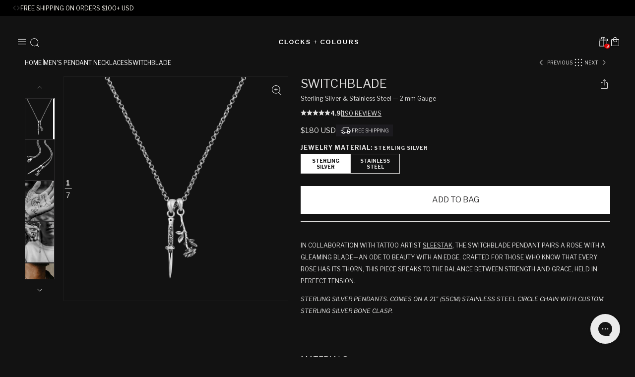

--- FILE ---
content_type: text/css
request_url: https://www.clocksandcolours.com/cdn/shop/t/423/assets/main.css?v=35800853585219852291769808930
body_size: 7497
content:
.text-overlay--align-start .mega-menu__card-text{text-align:left;align-items:flex-start}.text-overlay--align-center .mega-menu__card-text{text-align:left;align-items:center}.text-overlay--align-end .mega-menu__card-text{text-align:left;align-items:flex-end}.text-overlay--top-left,.text-overlay--top-center,.text-overlay--top-right{align-items:flex-start;text-align:left}.text-overlay--center-left,.text-overlay--center,.text-overlay--center-right{align-items:center;text-align:center}.text-overlay--bottom-left,.text-overlay--bottom-center,.text-overlay--bottom-right{align-items:flex-end;text-align:right}.text-overlay--justify-start{justify-content:flex-start!important}.text-overlay--justify-center{justify-content:center}.text-overlay--justify-end{justify-content:flex-end}body.has-articles-param main .shopify-section:first-of-type{padding-top:60px;background-color:#fff}@media screen and (max-width: 990px){body.has-articles-param main .shopify-section:first-of-type{padding-top:40px}}.announcement-bar-section-v2{position:sticky;top:0;display:initial!important;z-index:10;min-height:32px}.announcement-bar-section-v2 .utility-bar{--color-foreground: 255, 255, 255 !important;background-color:#000;min-height:inherit}:root{--announcement-bar-height: 38px}body:not(.has-announcement-bar){--announcement-bar-height: 0px}body:not(.has-announcement-bar) .section-header{top:0!important}body:not(.has-announcement-bar) .section-header .header{top:0!important}.section-header,.section-header .header{top:var(--announcement-bar-height)!important;transition:top .3s ease}@media screen and (min-width: 990px){.announcement-bar-section-v2{position:sticky;top:0;width:100%}.announcement-bar-section-v2 .page-width{grid-template-columns:1fr auto}.announcement-bar-section-v2 .page-width .announcement-bar-slider{justify-content:flex-start;gap:16px}.announcement-bar-section-v2 .page-width .announcement-bar-slider .slider-button--next{order:2;margin-right:0;margin-left:-16px}.announcement-bar-section-v2 .page-width .announcement-bar-slider .slider{order:3;width:-moz-fit-content;width:fit-content}.announcement-bar-section-v2 .page-width .announcement-bar-slider .slider .announcement-bar__announcement{justify-content:flex-start}.announcement-bar-section-v2 .page-width .announcement-bar-slider .slider .announcement-bar__announcement p{color:#faf7ee;text-align:center;font-size:12px;font-style:normal;font-weight:400;line-height:normal;letter-spacing:initial;min-height:32px;white-space:normal;word-wrap:break-word;display:flex;align-items:center;padding:4px 8px}.announcement-bar-section-v2 .page-width .announcement-bar__submenu ul{margin:0;list-style:none;display:flex;gap:16px;justify-content:flex-end;padding-right:7px;height:100%;align-items:center}.announcement-bar-section-v2 .page-width .announcement-bar__submenu ul li a{color:#faf7ee;font-size:12px;font-style:normal;font-weight:400;line-height:normal;text-transform:uppercase;text-decoration:none}.announcement-bar-section-v2 .page-width .announcement-bar__submenu ul li a.highlighted{font-weight:700}}@media screen and (max-width: 1440px){:root{--announcement-bar-height: 32px}.section-header{top:var(--announcement-bar-height)!important;transition:top .3s ease}.section-header .header{top:var(--announcement-bar-height)!important;transition:top .3s ease}.announcement-bar-section-v2{width:100%}.announcement-bar-section-v2 .utility-bar__grid{padding-block:4px}.announcement-bar-section-v2 .announcement-bar__submenu{display:none}.announcement-bar-section-v2 .slideshow__slide .announcement-bar__message{color:#faf7ee;text-align:center;font-size:12px;font-style:normal;font-weight:400;line-height:normal;padding-block:5px;min-height:initial;white-space:normal;word-wrap:break-word}.announcement-bar-section-v2 .slider-button{min-width:initial;width:24px;height:24px}}body:not(.template-index) sticky-header{background:#000!important;--color-foreground: 255, 255, 255}header .header__logo-svg svg{fill:rgb(var(--color-foreground))}header .header__logo-svg svg path{fill:rgb(var(--color-foreground))}@media screen and (max-width: 1439px){header.header--middle-left{padding-top:16px;padding-bottom:8px;padding-inline:14px}header.header--middle-left .header__icon--account{display:none}header.header--middle-left.menu-open{background-color:#131313;--color-foreground: 255, 255, 255;padding-bottom:16px}header.header--middle-left.menu-open .icon-humberger-v2,header.header--middle-left.menu-open .rewards-popup__opener,header.header--middle-left.menu-open .header__search{display:none}header.header--middle-left.menu-open .header__icon--swym-wishlist,header.header--middle-left.menu-open header-drawer .header__icon--account{display:initial!important}header.header--middle-left.menu-open .header__icon--swym-wishlist svg{width:15px;height:17px;margin-top:4px;margin-left:7px}header.header--middle-left.menu-open .header-drawer{--color-foreground: 255, 255, 255 !important;background-color:#131313}header.header--middle-left header-drawer{display:flex;margin-left:0;gap:8px}header.header--middle-left .header__heading{margin-block:0px}header.header--middle-left .header__heading a{width:100%}header.header--middle-left .header__heading a svg{margin-inline:auto;width:160px}header.header--middle-left .header__icons{gap:8px}header.header--middle-left .header__icons .header__search{display:none}header.header--middle-left .header__icon{position:relative;width:24px;height:24px}header.header--middle-left .header__icon:before{display:none}header.header--middle-left .header__icon .icon.icon-close path{fill:rgb(var(--color-foreground))}header.header--middle-left .header__icon:hover svg,header.header--middle-left .header__icon:hover .icon{transform:scale(1)}header.header--middle-left .header__icon .cart-count-bubble{color:var(--LIGHT-ASH, #e1e0df);font-size:8px;font-style:normal;font-weight:700;line-height:normal;background-color:#2f2e2f;width:-moz-fit-content;width:fit-content;min-width:12px;height:auto;aspect-ratio:1;letter-spacing:0px;text-align:center;padding-inline:2.5px 2.5px;padding-block:1px;bottom:-2px;left:14px}header.header--middle-left .header__icon .rewards-count-display{color:var(--LIGHT-ASH, #e1e0df);font-size:8px;font-style:normal;font-weight:700;line-height:normal;background-color:#db0000;width:-moz-fit-content;width:fit-content;min-width:12px;height:auto;aspect-ratio:1;letter-spacing:0px;text-align:center;padding-inline:2.5px 2.5px;padding-block:1px;bottom:-2px;left:14px;border-radius:50%;text-decoration:none;position:absolute}header.header--middle-left .header__icon svg{stroke:none!important}#menu-drawer{border-top:1px solid #2f2e2f}}@media screen and (min-width: 1440px){header.header--middle-left{padding-top:20px;padding-bottom:0;grid-template-columns:auto 1fr auto}header.header--middle-left .header__inline-menu{display:flex;justify-content:center}header.header--middle-left .header__icons{padding-bottom:12px}header.header--middle-left .header__heading{padding-bottom:12px;margin-block:0px}header.header--middle-left .header__heading a{width:200px}header.header--middle-left .header__inline-menu ul{gap:10px 24px}header.header--middle-left .header__inline-menu ul a{padding-inline:0px;color:var(--WHITE)}header.header--middle-left .header__inline-menu ul a.list-menu__item--last-call{font-weight:700;display:flex;gap:4px}header.header--middle-left header-menu details summary a{padding-right:24px!important}header.header--middle-left header-menu details summary a svg{position:absolute;right:0}header.header--middle-left header-menu details summary a span{text-decoration:none}a :is(header.header--middle-left header-menu details summary):hover{text-decoration:none}a :is(header.header--middle-left header-menu details summary):hover span{text-decoration:none}header.header--middle-left header-menu details[open] summary a{text-decoration:none}.mega-menu[open] .mega-menu__content{min-height:calc(100vh - 108px);height:100%;padding:0;margin-top:20px;border-top:2px solid var(--LIGHT-ASH, #e1e0df)}.mega-menu[open] .mega-menu__content .mena-menu__content-inner-container{padding:0;max-width:initial;display:grid;grid-template-columns:45% 55%;height:100%;-moz-column-gap:0px;column-gap:0px}.mega-menu[open] .mega-menu__content .mena-menu__content-inner-container .mega-menu__card-wrapper{height:100%;position:relative}.mega-menu[open] .mega-menu__content .mena-menu__content-inner-container .mega-menu__card-content{position:absolute;top:0;width:100%;height:100%;display:flex;padding:116px 50px 69px}.mega-menu[open] .mega-menu__content .mena-menu__content-inner-container .mega-menu__card-content .mega-menu__card-subtitle{color:var(--LIGHT-ASH, #e1e0df);font-size:14px;font-style:normal;font-weight:400;line-height:130%;text-transform:uppercase}.mega-menu[open] .mega-menu__content .mena-menu__content-inner-container .mega-menu__card-content .mega-menu__card-title{color:var(--LIGHT-ASH, #e1e0df);font-size:20px;font-style:normal;font-weight:700;line-height:120%;text-transform:uppercase;margin-block:4px}.mega-menu[open] .mega-menu__content .mena-menu__content-inner-container .mega-menu__card-content .mega-menu__card-button{padding:8px 4px;border-bottom:1px solid var(--LIGHT-ASH, #e1e0df);color:var(--LIGHT-ASH, #e1e0df);text-align:center;font-size:16px;font-style:normal;font-weight:400;line-height:140%;text-transform:uppercase;text-decoration:none}.mega-menu[open] .mega-menu__content .mena-menu__content-inner-container .mega-menu__card-content .mega-menu__card-button:after{position:absolute;top:0;left:0;width:100%;height:100%;content:"";cursor:pointer;z-index:1}.mega-menu[open] .mega-menu__content .mena-menu__content-inner-container .mega-menu__image-card{height:100%}.mega-menu[open] .mega-menu__content .mena-menu__content-inner-container .mega-menu__image-card a{height:100%}.mega-menu[open] .mega-menu__content .mena-menu__content-inner-container .mega-menu__image-card a .media{height:100%}.mega-menu[open] .mega-menu__content .mega-menu__list.mega-menu__list--2-col{width:100%;gap:2px;background-color:#e1e0df;border-left:#e1e0df solid 2px}.mega-menu[open] .mega-menu__content .mega-menu__content-wrapper{padding-top:40px;padding-bottom:34px;padding-right:37px;display:flex;flex-direction:column;background-color:#131313;width:100%}@media screen and (min-width: 1200px){.mega-menu[open] .mega-menu__content .mega-menu__content-wrapper{padding-top:116px}}.mega-menu[open] .mega-menu__content .mega-menu__content-wrapper .mega-menu__list{display:grid;max-width:600px;padding-inline:30px;margin:0 auto 30px;grid-template-columns:1fr 1fr;grid-template-rows:auto auto;gap:40px;width:100%}@media screen and (min-width: 1200px){.mega-menu[open] .mega-menu__content .mega-menu__content-wrapper .mega-menu__list{-moz-column-gap:70px;column-gap:70px}}.mega-menu[open] .mega-menu__content .mega-menu__content-wrapper .mega-menu__list li:first-child{grid-area:1 / 1 / -1 / 2}.mega-menu[open] .mega-menu__content .mega-menu__content-wrapper .mega-menu__list li:nth-child(2){grid-area:1 / 2}.mega-menu[open] .mega-menu__content .mega-menu__content-wrapper .mega-menu__list li:nth-child(3){grid-area:2 / 2}.mega-menu[open] .mega-menu__content .mega-menu__content-wrapper .mega-menu__list li a.mega-menu__link--level-2{text-decoration:none;color:var(--LIGHT-ASH, #e1e0df);font-size:14px;font-style:normal;font-weight:700;line-height:normal;padding:0;margin-bottom:18px;text-transform:uppercase}.mega-menu[open] .mega-menu__content .mega-menu__content-wrapper .mega-menu__list li ul{display:flex;flex-direction:column;gap:18px}.mega-menu[open] .mega-menu__content .mega-menu__content-wrapper .mega-menu__list li ul li a{color:var(--LIGHT-ASH, #e1e0df);font-size:12px;font-style:normal;font-weight:400;line-height:normal;text-decoration:none;padding:0;text-transform:uppercase}.mega-menu[open] .mega-menu__content .mega-menu__content-wrapper .mega-menu__list li ul li a .mega-menu__link--new{margin-left:10px;padding:0 4px;background:var(--BLACK60, #2f2e2f);color:var(--LIGHT-ASH, #e1e0df);font-size:12px;font-style:normal;font-weight:400;line-height:normal;text-transform:uppercase}.mega-menu[open] .mega-menu__content .mega-menu__content-wrapper .mega-menu__header{width:100%;max-width:600px;padding-inline:30px;margin:0 auto}.mega-menu[open] .mega-menu__content .mega-menu__content-wrapper .mega-menu__header .mega-menu__title{color:var(--LIGHT-ASH, #e1e0df);font-size:24px;font-style:normal;font-weight:400;line-height:normal;text-transform:uppercase;margin-top:0;margin-bottom:42px}.mega-menu[open] .mega-menu__content .mega-menu__content-wrapper .mega-menu__footer{margin-top:auto;text-align:right}.mega-menu[open] .mega-menu__content .mega-menu__content-wrapper .mega-menu__footer h3{margin:0;color:var(--LIGHT-ASH, #e1e0df);font-size:12px;font-style:normal;font-weight:400;line-height:140%;text-transform:uppercase}a.header__menu-item{padding-bottom:20px}.header__icon{position:relative}.header__icon .icon{width:24px;height:24px}.header__icon:hover svg,.header__icon:hover .icon{transform:scale(1.07)}.header__icon .cart-count-bubble{color:var(--LIGHT-ASH, #e1e0df);font-size:8px;font-style:normal;font-weight:700;line-height:normal;background-color:#2f2e2f;width:-moz-fit-content;width:fit-content;min-width:12px;height:auto;aspect-ratio:1;letter-spacing:0px;text-align:center;padding-inline:2.5px 2.5px;padding-block:1px;bottom:8px;left:24px}.header__icon .rewards-count-display{color:var(--LIGHT-ASH, #e1e0df);font-size:8px;font-style:normal;font-weight:700;line-height:normal;background-color:#db0000;width:-moz-fit-content;width:fit-content;min-width:12px;height:auto;aspect-ratio:1;letter-spacing:0px;text-align:center;padding-inline:2.5px 2.5px;padding-block:1px;bottom:8px;left:24px;border-radius:50%;text-decoration:none;position:absolute}.header__icon svg{width:24px;height:24px;stroke:none!important}}@media screen and (min-width: 1440px){.header__search .search-modal{--color-foreground: 0, 0, 0}.search-modal__form .icon-search{width:24px!important;height:24px!important}localization-form .disclosure__button{padding:0 1.2rem!important;font-size:14px!important;font-style:normal;font-weight:400;line-height:normal;text-transform:uppercase;height:-moz-fit-content;height:fit-content;letter-spacing:0px;color:rgba(var(--color-foreground),.75)!important}localization-form .disclosure__button svg{display:none}}@media screen and (max-width: 1439px){.header__search .search-modal{--color-foreground: 0, 0, 0}.header__search .search-modal__form .icon-search{width:24px!important;height:24px!important}}#menu-drawer{padding-block:0px;--header-bottom-position: 90px !important}#menu-drawer menu-categories .menu-categories-list{display:grid;grid-template-columns:repeat(2,1fr);width:100%;margin:0;list-style:none;padding:0}#menu-drawer menu-categories .menu-categories-list .menu-category-button{padding:16px;color:var(--LIGHT-ASH, #e1e0df);font-size:16px;font-style:normal;font-weight:700;line-height:normal;text-transform:uppercase;background:transparent;border:none;width:100%;text-align:left;cursor:pointer}#menu-drawer menu-categories .menu-categories-list .menu-category-button.is-active{border-bottom:2px solid var(--LIGHT-ASH, #e1e0df)}#menu-drawer menu-categories .menu-category-content .menu-drawer__navigation{padding:16px 16px 32px}#menu-drawer menu-categories .menu-category-content .menu-drawer__navigation .menu-drawer__menu{display:flex;flex-direction:column;row-gap:16px}#menu-drawer menu-categories .menu-category-content .menu-drawer__navigation .menu-drawer__menu li{margin-bottom:0}#menu-drawer menu-categories .menu-category-content .menu-drawer__navigation .menu-drawer__menu .menu-drawer__menu-item{color:var(--LIGHT-ASH, #e1e0df);font-size:16px;font-style:normal;font-weight:400;line-height:normal;text-transform:uppercase;background-color:transparent;padding:0;justify-content:space-between;align-items:center}#menu-drawer menu-categories .menu-category-content .menu-drawer__navigation .menu-drawer__menu .menu-drawer__menu-item>.icon-arrow{right:2rem}#menu-drawer menu-categories .menu-category-content .menu-drawer__navigation .menu-drawer__menu .menu-drawer__menu-item.summary{font-weight:700}#menu-drawer menu-categories .menu-category-content .menu-drawer__navigation .menu-drawer__menu .menu-drawer__menu-item.list-menu__item--last-call{justify-content:initial!important;font-weight:700;gap:2px}#menu-drawer menu-categories .menu-category-content .menu-drawer__navigation .menu-drawer__menu .menu-drawer__menu-item.list-menu__item--last-call svg{position:relative;top:-2px}#menu-drawer menu-categories .menu-content-banner{max-width:100vw;overflow-x:scroll;-ms-overflow-style:none;scrollbar-width:none}#menu-drawer menu-categories .menu-content-banner::-webkit-scrollbar{display:none}#menu-drawer menu-categories .menu-banner-link{text-decoration:none}#menu-drawer menu-categories .menu-banner-container{display:flex;gap:3px;padding-inline:16px;flex-wrap:nowrap}#menu-drawer menu-categories .menu-banner-container .menu-banner-item{display:flex;gap:3px;max-width:195px}#menu-drawer menu-categories .menu-banner-container .menu-banner-item .menu-banner-title{color:var(--LIGHT-ASH, #e1e0df);font-size:14px;font-style:normal;font-weight:700;line-height:120%;text-transform:uppercase;padding-inline:6.5px}#menu-drawer menu-categories .menu-banner-container .menu-banner-item .menu-banner-image-wrapper{aspect-ratio:1;width:195px}#menu-drawer menu-categories .menu-banner-container .menu-banner-item .menu-banner-image-wrapper img{width:100%;height:100%;-o-object-fit:cover;object-fit:cover}#menu-drawer .menu-drawer__submenu .menu-drawer__close-button{margin:0;padding:16px;display:flex;gap:10px;color:var(--LIGHT-ASH, #e1e0df);font-size:16px;font-style:normal;font-weight:700;line-height:normal;text-transform:uppercase;border-bottom:2px solid var(--LIGHT-ASH, #e1e0df);position:sticky;top:-2px;background-color:#131313}#menu-drawer .menu-drawer__submenu .menu-drawer__close-button svg{transform:rotate(180deg)}#menu-drawer .menu-drawer__submenu .menu-drawer__menu{padding:24px 16px 32px;gap:32px}#menu-drawer .menu-drawer__submenu .menu-drawer__menu .top-level-heading{font-weight:700!important;margin-bottom:18px}#menu-drawer .menu-drawer__submenu .menu-drawer__menu ul.menu-drawer__menu{padding:0;display:flex;row-gap:18px}#menu-drawer .menu-drawer__submenu .menu-drawer__menu ul.menu-drawer__menu li a{color:var(--LIGHT-ASH, #e1e0df);font-size:16px;font-style:normal;font-weight:400!important;line-height:normal;text-transform:uppercase;justify-content:initial!important}#menu-drawer .menu-drawer__submenu .menu-drawer__menu ul.menu-drawer__menu .mega-menu__link--new{padding:0 4px;background:var(--BLACK60, #2f2e2f);color:var(--LIGHT-ASH, #e1e0df);font-size:14px;font-style:normal;font-weight:400;line-height:normal;text-transform:uppercase;margin-left:10px}#menu-drawer .menu-drawer__submenu .menu-drawer__menu .menu-drawer__menu-divider{height:1px;background-color:#2f2e2f;margin-block:16px!important}#menu-drawer .menu-drawer__featured-links{margin-top:32px}#menu-drawer .menu-drawer__featured-links h2{color:var(--LIGHT-ASH, #e1e0df);font-size:12px;font-style:normal;font-weight:regular;line-height:normal;letter-spacing:2.4px;text-transform:uppercase;margin-top:0;margin-bottom:16px;padding-inline:16px}#menu-drawer .menu-drawer__featured-links .box-featured-links-wrapper{overflow-x:scroll;max-width:100vw;padding-inline:16px;-ms-overflow-style:none;scrollbar-width:none}#menu-drawer .menu-drawer__featured-links .box-featured-links-wrapper::-webkit-scrollbar{display:none}#menu-drawer .menu-drawer__featured-links .box-featured-links{display:flex;flex-wrap:nowrap;gap:8px}#menu-drawer .menu-drawer__featured-links .box-featured-links .menu-drawer__featured-link{padding:24px;background:var(--BLACK70, #2b2a2b);color:var(--LIGHT-ASH, #e1e0df);text-align:center;font-size:10px;font-style:normal;font-weight:700;line-height:normal;text-transform:uppercase;text-decoration:none;white-space:nowrap}#menu-drawer .menu-drawer__featured-links .box-featured-links:after{content:"";flex:0 0 16px;width:16px;height:100%;background:transparent}#menu-drawer .menu-drawer__utility-links{padding-top:24px;padding-inline:16px;padding-bottom:46px;background-color:transparent}#menu-drawer .menu-drawer__utility-links .menu-drawer__secondary-navigation{margin-bottom:24px}#menu-drawer .menu-drawer__utility-links .menu-drawer__secondary-navigation ul{display:flex;flex-direction:column;align-items:flex-start;gap:8px;margin:0;list-style:none;padding:0}#menu-drawer .menu-drawer__utility-links .menu-drawer__secondary-navigation ul li a{color:var(--LIGHT-ASH, #e1e0df);font-size:14px;font-style:normal;font-weight:400;line-height:normal;letter-spacing:.28px;text-transform:uppercase;text-decoration:none}#menu-drawer .list-social,#menu-drawer .menu-drawer__account-wishlist-wrapper{display:none!important}#menu-drawer .menu-drawer__localization{display:flex;justify-content:space-between;border-top:1px solid var(--BLACK60, #2f2e2f);padding-top:16px}#menu-drawer .menu-drawer__localization localization-form{display:flex}#menu-drawer .menu-drawer__localization localization-form .localization-form .icon-search{width:24px!important;height:24px!important}#menu-drawer .menu-drawer__localization localization-form .localization-selector{padding:0;color:var(--LIGHT-ASH, #E1E0DF);font-size:14px;font-style:normal;font-weight:400;line-height:normal}#menu-drawer .menu-drawer__localization .header-localization__label{color:var(--LIGHT-ASH, #e1e0df);font-size:12px;font-style:normal;font-weight:400;line-height:140%;text-transform:uppercase}.share-drawer{position:fixed;z-index:9999999999;left:0;top:0;width:100vw;height:100%;display:flex;justify-content:flex-end;background-color:rgba(var(--color-foreground),.2);transition:all var(--duration-default) ease}.share-drawer.active{visibility:visible}.share-drawer .drawer__overlay{position:absolute;top:0;left:0;width:100%;height:100%;background-color:transparent;cursor:pointer}.share-drawer .drawer__inner{height:100%;width:53rem;max-width:100vw;padding:0 2.4rem;border-left:1px solid var(--BLACK90, #131313);background:var(--BLACK90, #131313);box-shadow:0 4px 4px #00000040;border-right:0;overflow:hidden;display:flex;flex-direction:column;transform:translate(100%);transition:transform var(--duration-default) ease}.share-drawer.active .drawer__inner{transform:translate(0)}.share-drawer .drawer__header{position:relative;padding:1.6rem 0!important;display:flex;justify-content:space-between;align-items:center;border-bottom:none}.share-drawer .drawer__heading{margin:0;color:#f4f4f4;font-family:Libre Franklin;font-size:16px;font-style:normal;font-weight:400;line-height:normal;text-transform:uppercase}.share-drawer .drawer__close{display:inline-block;padding:0;min-width:3.2rem;min-height:3.2rem;position:relative;top:1px;right:-5px;color:#f4f4f4;background-color:transparent;border:none;cursor:pointer;border-radius:50%;transition:background-color var(--duration-short) ease}.share-drawer .drawer__close:hover{background-color:rgba(var(--color-foreground),.1)}.share-drawer__main{flex:1;overflow-y:auto;padding:0rem 2.6rem 2rem}.share-drawer__content{display:flex;flex-direction:column;justify-content:center;gap:4.8rem;min-height:100%}.share-drawer__section-heading{display:flex;flex-direction:column;gap:2.4rem}.share-drawer__section-heading .share-drawer__section-title{margin:0;color:var(--LIGHT-ASH, #e1e0df);text-align:center;font-family:Libre Franklin;font-size:20px;font-style:normal;font-weight:700;line-height:normal;text-transform:uppercase}.share-drawer__section-heading .share-drawer__section-subtitle{color:var(--LIGHT-ASH, #e1e0df);text-align:center;font-family:Libre Franklin;font-size:12px;font-style:normal;font-weight:400;line-height:normal;text-transform:uppercase}.share-drawer__url-section{display:flex;flex-direction:column;gap:1rem}.share-drawer__url-input{font-family:Libre Franklin;font-size:12px;padding:1.6rem 2.4rem!important;font-style:normal;font-weight:400;line-height:120%;letter-spacing:.6px;text-transform:uppercase;border:.1rem solid #e1e0df;border-radius:4px;background-color:transparent;color:#e1e0df;text-overflow:ellipsis;overflow:hidden;white-space:nowrap}.share-drawer__url-input:focus{border-radius:4px}.share-drawer__copy-button{display:flex;align-items:center;gap:.8rem;justify-content:center;padding:1.2rem 2rem;min-height:4.4rem;transition:all var(--duration-short) ease}.share-drawer__copy-button:hover{background-color:rgba(var(--color-button),.1)}.share-drawer__copy-button svg{width:1.8rem;height:1.8rem}.share-drawer__message{padding:1rem;border-radius:var(--inputs-radius);background-color:rgba(var(--color-button),.1);color:rgb(var(--color-foreground));text-align:center;font-weight:500;opacity:0;transform:translateY(-1rem);transition:all var(--duration-short) ease}.share-drawer__message.show{opacity:1;transform:translateY(0)}.share-drawer__social-buttons{display:grid;grid-template-columns:1fr;gap:1.6rem}.share-drawer__social-button{display:flex;text-align:center;color:var(--WITHE, #fff);font-family:Libre Franklin;font-size:16px;font-style:normal;font-weight:400;line-height:normal;text-transform:uppercase;height:46px;justify-content:center;align-items:center;background:var(--BLACK60, #2f2e2f);text-decoration:none;outline:none}.share-drawer__native-button{display:flex;align-items:center;justify-content:center;gap:1rem;width:100%;padding:1.5rem 2rem;min-height:5.2rem;font-size:1.6rem;font-weight:600}.share-drawer__native-button svg{width:2rem;height:2rem}.share-drawer-trigger{background:none;border:none;padding:0;cursor:pointer;border-radius:50%;transition:background-color var(--duration-short) ease;display:flex;align-items:center;justify-content:center}.share-drawer-trigger:hover{background-color:rgba(var(--color-foreground),.1)}.share-drawer-trigger svg{width:2.4rem;height:2.4rem}.product__title-options{display:flex;align-items:center;gap:1rem;margin-top:1rem}.product__title-options .share-drawer-trigger,.product__title-options .button--wishlist-pdp{flex-shrink:0}@media screen and (max-width: 749px){.share-drawer .drawer__inner{width:100vw;max-width:100vw;padding:0 1rem;margin-right:0}.share-drawer__social-buttons{grid-template-columns:1fr}.share-drawer__social-button{padding:1.5rem;min-height:5.6rem}.share-drawer__social-button span{font-size:1.6rem}}.pdp_video_section1 .deferred-media__poster-button{border:none;background-color:transparent}.pdp_video_section1 .image-with-text__text-item.grid__item{display:flex;justify-content:center;align-items:center}.pdp_video_section1 .image-with-text__content{padding:6rem 8.2rem 7rem;display:grid;-moz-column-gap:7.4rem;column-gap:7.4rem;row-gap:1.2rem;grid-template-columns:260px 220px;grid-template-rows:auto;margin-block:auto;height:auto;justify-content:center;grid-template-areas:"a b"}@media screen and (min-width: 750px) and (max-width: 1100px){.pdp_video_section1 .image-with-text__content{padding-inline:20px;grid-template-columns:1fr;grid-template-areas:"a" "b"}}@media screen and (max-width: 749px){.pdp_video_section1 .image-with-text__content{padding:80px 30px;display:initial}}.pdp_video_section1 .image-with-text__content .image-with-text__heading-wrapper{display:flex;flex-direction:column;gap:1.2rem;grid-area:a}@media screen and (max-width: 749px){.pdp_video_section1 .image-with-text__content .image-with-text__heading-wrapper{align-items:end}}.pdp_video_section1 .image-with-text__content .image-with-text__heading-wrapper .image-with-text__heading{text-align:right;font-size:36px;font-style:normal;font-weight:700;line-height:normal;text-transform:uppercase;margin:0}@media screen and (max-width: 749px){.pdp_video_section1 .image-with-text__content .image-with-text__heading-wrapper .image-with-text__heading{max-width:255px}}.pdp_video_section1 .image-with-text__content .image-with-text__heading-wrapper .image-with-text__subheading{margin:0;text-align:right;font-size:14px;font-style:normal;font-weight:400;line-height:normal;text-transform:uppercase}@media screen and (max-width: 749px){.pdp_video_section1 .image-with-text__content .image-with-text__heading-wrapper .image-with-text__subheading{max-width:255px}}.pdp_video_section1 .image-with-text__content .image-with-text__text.rte{grid-area:b;margin:0;text-align:left;font-size:12px;font-style:normal;font-weight:400;line-height:normal;text-transform:uppercase}@media screen and (max-width: 749px){.pdp_video_section1 .image-with-text__content .image-with-text__text.rte{margin-top:20px}}.pdp_video_section1 .image-with-text__content .image-with-text__text.rte b{font-weight:700;font-size:14px}@media screen and (min-width: 990px){.pdp_video_section2 .image-with-text__content{grid-template-columns:280px 220px;-moz-column-gap:2.4rem;column-gap:2.4rem}.pdp_video_section2 .image-with-text__content .image-with-text__image-wrapper{margin-top:32px;text-align:right}.pdp_video_section2 .image-with-text__content .image-with-text__icons{grid-area:b;margin:0;display:grid;grid-template-columns:repeat(2,1fr);row-gap:28px;-moz-column-gap:auto;column-gap:auto;justify-content:space-between}}@media screen and (min-width: 990px) and (max-width: 1200px){.pdp_video_section2 .image-with-text__content{grid-template-columns:auto auto}}@media screen and (max-width: 749px){.pdp_video_section2 .image-with-text__content{padding:70px 32px;flex:1}.pdp_video_section2 .image-with-text__text-item{justify-content:end}.pdp_video_section2 .image-with-text__text-item .image-with-text__heading{max-width:280px!important}.pdp_video_section2 .image-with-text__icons{display:grid;grid-template-columns:repeat(3,94px);justify-content:space-between}}.section--reviews .rich-text__blocks>*+*{margin-top:8px}.section--reviews .rich-text__heading{font-size:32px;font-style:normal;font-weight:400;line-height:130%;text-transform:uppercase}.section--reviews .rich-text__text p{color:var(--LIGHT-ASH, #e1e0df);font-size:12px;font-style:normal;font-weight:400;line-height:140%;text-transform:uppercase}.section--reviews reviews-swiper-component{display:block;margin-top:36px}@media screen and (max-width: 749px){.section--reviews reviews-swiper-component{margin-top:75px}}.section--reviews .main-videos{max-width:1000px;padding-inline:2.5rem;position:relative}@media screen and (max-width: 749px){.section--reviews .main-videos{padding-inline:8px 0px}}.section--reviews .main-videos .swiper-button-next svg,.section--reviews .main-videos .swiper-button-prev svg{width:100%;height:100%}.section--reviews .main-videos .swiper-button-next:after,.section--reviews .main-videos .swiper-button-prev:after{display:none}@media screen and (min-width: 750px){.section--reviews .main-videos .swiper-button-next{right:-20px}.section--reviews .main-videos .swiper-button-prev{left:-20px}}@media screen and (max-width: 749px){.section--reviews .main-videos .pagination-buttons-wrapper{display:flex;flex-direction:row-reverse;justify-content:flex-start;padding-right:33px;padding-top:30px;gap:12px}.section--reviews .main-videos .swiper-button-next,.section--reviews .main-videos .swiper-button-prev{position:relative;right:initial;top:initial;left:0;bottom:0;width:16px;height:16px;margin-top:0;display:inline-block;float:right}}.section--reviews .main-videos deferred-media{display:block;max-width:100%;position:absolute;top:0;left:0;height:100%;width:100%}.section--reviews .main-videos deferred-media .deferred-media__poster-button{background-color:transparent;color:#fff;border:none}.section--reviews .main-videos .video-item{aspect-ratio:.56;height:auto;max-width:400px}.section--reviews .main-videos .video-item .deferred-media__poster-button svg{width:47px;height:47px}.section--reviews .main-videos .video-item video{width:100%;height:100%;-o-object-fit:cover;object-fit:cover}.pdp_banner_section .banner__box{max-width:47rem;padding-inline:0px;padding-block:30px;background:transparent}@media screen and (max-width: 749px){.pdp_banner_section .banner__box{padding-inline:24px;padding-bottom:80px}}.pdp_banner_section .banner__box .banner__heading{color:var(--LIGHT-ASH, #E1E0DF);text-align:center;font-size:16px;font-style:normal;font-weight:700;line-height:normal;text-transform:uppercase}.pdp_banner_section .banner__box .banner__heading:before{content:url(/cdn/shop/files/Frame_10.svg?v=1751568077);display:block;margin:0 auto 16px}.pdp_banner_section .banner__box .banner__text{margin-top:16px;color:var(--LIGHT-ASH, #E1E0DF);text-align:center;font-size:14px;font-style:normal;font-weight:400;line-height:normal;text-transform:capitalize}.pdp_banner_section .banner__box .banner__text b,.pdp_banner_section .banner__box .banner__text strong{display:block}.pdp_banner_section .banner__box .banner__buttons a.button{margin-top:34px;color:var(--LIGHT-ASH, #E1E0DF);text-align:center;font-family:Libre Franklin;font-size:16px;font-style:normal;font-weight:400;line-height:140%;text-transform:uppercase;background:transparent;border-radius:0;border-bottom:1px solid var(--LIGHT-ASH, #E1E0DF);padding-inline:4px;padding-block:8px;opacity:1}.pdp_banner_section .banner__box .banner__buttons a.button:before,.pdp_banner_section .banner__box .banner__buttons a.button:after{display:none}@media screen and (min-width: 990px){.section-fair-price .image-with-text__grid{padding:6rem 7rem 7rem}.section-fair-price .image-with-text__grid .image-with-text__content{padding:0}}.section-fair-price .fair-price-container{flex:1;align-items:end}@media screen and (max-width: 989px){.section-fair-price .fair-price-container{padding:0}}.section-fair-price .fair-price-container .fair-price-comparison{display:flex;justify-content:space-around;align-items:flex-end;position:relative;padding:0 40px;color:#fff;height:-moz-fit-content;height:fit-content;gap:70px}.section-fair-price .fair-price-container .price-column{display:flex;flex-direction:column;align-items:center;width:110px;position:relative}@media screen and (max-width: 749px){.section-fair-price .fair-price-container .price-column{width:95px}}.section-fair-price .fair-price-container .price-tag{margin-bottom:20px;width:100%;text-align:center;display:flex;align-items:center;justify-content:center;gap:4px;font-family:Bookmania;font-size:20px;font-style:normal;font-weight:300;line-height:normal;white-space:nowrap}.section-fair-price .fair-price-container .star{display:inline-block;margin-right:5px}.section-fair-price .fair-price-container .price-bar{background-color:#fff3;width:100%;display:flex;justify-content:center;align-items:center;color:#fff;border-radius:8px 8px 0 0}.section-fair-price .fair-price-container .own-price .price-bar{height:83px;border:1px solid var(--LIGHT-ASH, #e1e0df);background:var(--LIGHT-ASH, #e1e0df)}.section-fair-price .fair-price-container .competitor-price .price-bar{background:linear-gradient(180deg,var(--SILVER, #989898) 0%,var(--LIGHT-ASH, #e1e0df) 100%);background-color:#ffffff40;height:177px}.section-fair-price .fair-price-container .multiplier{color:var(--BLACK90, #131313);text-align:center;font-family:Bookmania;font-size:20px;font-style:normal;font-weight:300;line-height:140%}.section-fair-price .fair-price-container .company-name{margin-top:39px;white-space:nowrap;font-size:10px;font-style:normal;font-weight:700;line-height:120%;text-transform:uppercase}.section-fair-price .fair-price-container .company-name svg{filter:brightness(0) invert(1)}.section-fair-price .fair-price-container .dotted-line{position:absolute;bottom:51px;left:0;right:0;display:flex;height:2px;width:100%}@media screen and (max-width: 989px){.section-fair-price .fair-price-container .dotted-line{bottom:50px}}.section-fair-price .fair-price-container .dotted-line svg{width:100%}.section-fair-price .image-with-text__text--caption{font-size:12px;font-style:normal;font-weight:400;line-height:140%;text-transform:uppercase}.section-fair-price .image-with-text__heading{width:325.469px;margin-top:2px;font-size:40px;font-style:normal;font-weight:700;line-height:140%;text-transform:uppercase}.section-fair-price .image-with-text__text{font-size:14px;font-style:normal;font-weight:400;line-height:140%;text-transform:uppercase;width:450px;margin-top:16px}@media screen and (max-width: 749px){.section-fair-price .image-with-text__text{width:100%}}@media screen and (max-width: 989px){.section-fair-price .page-width{padding-inline:31px}.section-fair-price .page-width .image-with-text__grid{row-gap:35px}.section-fair-price .page-width .image-with-text__grid .image-with-text__text-item{width:100%;max-width:initial}.section-fair-price .page-width .image-with-text__grid .image-with-text__text-item .image-with-text__content{padding:0}}.section-related-products .swiper-wrapper{padding:0}.section-related-products .swiper-wrapper .pagination-container{position:relative;display:flex;align-items:center;float:right;-moz-column-gap:5px;column-gap:5px}.section-related-products .swiper-wrapper .pagination-container .swiper-button-next:after,.section-related-products .swiper-wrapper .pagination-container .swiper-button-prev:after{display:none}@media screen and (min-width: 750px){.section-related-products .page-width{padding-inline:7rem}}.section-related-products related-products-swiper-component{display:block}@media screen and (max-width: 749px){.section-related-products related-products-swiper-component{width:calc(100% + 15px)}}.section-related-products related-products-swiper-component ul{list-style:none}.section-related-products .card__badge{display:none}.section-related-products .related-products__subheading{margin:0;font-size:12px;font-style:normal;font-weight:400;line-height:140%;text-transform:uppercase;text-align:center}.section-related-products .related-products__heading{text-align:center;font-size:40px;font-style:normal;font-weight:700;line-height:140%;text-transform:uppercase}@media screen and (max-width: 749px){.section-related-products .related-products__heading{max-width:250px;margin-inline:auto}}.section-related-products #swym-collections{display:none}.section-related-products .card__information{padding-block:9px;padding-inline:8px!important}.section-related-products .card__information .card__heading{font-size:14px;font-style:normal;font-weight:700;line-height:120%;text-transform:uppercase}.section-related-products .card__information .card__information-sub-infos{color:#8d8d8e;font-size:12px;font-style:normal;font-weight:400;line-height:normal}.section-related-products .card__information .card-information{display:none}@media screen and (max-width: 749px){.section-related-products .grid__item{max-width:initial}}.section-related-products .pagination-container{display:flex;position:relative;float:right;flex-direction:row-reverse}@media screen and (max-width: 749px){.section-related-products .pagination-container{margin-top:40px;padding-right:20px}}.section-related-products .pagination-container .swiper-button-next,.section-related-products .pagination-container .swiper-button-prev{position:relative;top:0;left:0;right:0;bottom:0}.section-related-products .pagination-container .swiper-button-next:after,.section-related-products .pagination-container .swiper-button-prev:after{display:none}free-shipping-message{display:block}free-shipping-message .free-shipping-message{display:flex;padding:8px 16px;align-items:flex-start;justify-content:space-between;border:1px solid var(--BLACK60, #2F2E2F);transition:all .3s ease-in-out}free-shipping-message .free-shipping-message.qualified{border-color:var(--BLACK60, #2F2E2F);animation:slideIn .3s ease-out}free-shipping-message .free-shipping-message.not-qualified{display:none}free-shipping-message .free-shipping-message .free-shipping-message__content{display:flex;align-items:center;gap:4px}free-shipping-message .free-shipping-message .free-shipping-message__content p{color:var(--LIGHT-ASH, #E1E0DF);font-size:12px;font-style:normal;font-weight:400;line-height:normal;text-transform:uppercase;margin:0}free-shipping-message .free-shipping-message .free-shipping-message__content strong{font-weight:600}@media (max-width: 767px){free-shipping-message .free-shipping-message .truck-icon{display:none}}free-shipping-message:not(.qualified) .free-shipping-message{display:none}.free-gifts-banner{padding:12px 8px 16px;border-radius:0;display:flex;flex-direction:column;row-gap:8px}.free-gifts-banner__header{display:flex;align-items:center;justify-content:space-between}.free-gifts-banner__heading{color:var(--LIGHT-ASH, #E1E0DF);font-size:12px;font-style:normal;font-weight:700;line-height:120%;text-transform:uppercase;margin:0}.free-gifts-banner__subheading{color:var(--SILVER, #989898);text-align:right;font-size:12px;font-style:normal;font-weight:400;line-height:normal;margin:0}.free-gifts-banner__items{display:grid;grid-template-columns:repeat(2,minmax(0,1fr));gap:6px}@media screen and (max-width: 767px){.free-gifts-banner__items{grid-template-columns:1fr}}.free-gifts-banner__item{display:flex;align-items:flex-center;gap:8px;padding:0}.free-gifts-banner__item-image{flex-shrink:0;width:60px;height:60px;display:flex;align-items:center;justify-content:center;border-radius:4px}.free-gifts-banner__item-image img{width:100%;height:auto;-o-object-fit:contain;object-fit:contain}.free-gifts-banner__item-content{flex:1;min-width:0;display:flex;flex-direction:column;justify-content:center}.free-gifts-banner__item-title{color:var(--LIGHT-ASH, #E1E0DF);font-size:12px;font-style:normal;font-weight:700;line-height:120%;text-transform:uppercase;margin:0}.free-gifts-banner__item-subtitle{color:var(--SILVER, #989898);font-size:12px;font-style:normal;font-weight:400;line-height:normal;text-transform:capitalize;margin:0}.template-product #MainContent{padding-top:50px}.template-product .shopify-section.breadcrumbs nav{display:flex;justify-content:space-between;align-items:center;gap:10px}@media screen and (max-width: 749px){.template-product .shopify-section.breadcrumbs nav{flex-wrap:wrap}}.template-product .shopify-section.breadcrumbs .breadcrumbs__list{gap:0px}.template-product .shopify-section.breadcrumbs .breadcrumbs__list li{font-size:12px;font-style:normal;font-weight:400;line-height:21px;color:rgb(var(--color-foreground))}.template-product .shopify-section.breadcrumbs .breadcrumbs__list li a{text-decoration:none}.template-product .shopify-section.breadcrumbs .breadcrumbs__list li svg{margin-inline:8px}@media screen and (max-width: 749px){.template-product .shopify-section.breadcrumbs .breadcrumbs__list li svg{margin-inline:4px}}.template-product .shopify-section.breadcrumbs .product-navigation{display:flex;align-items:center;gap:8px}@media screen and (max-width: 749px){.template-product .shopify-section.breadcrumbs .product-navigation{gap:2px;margin-left:auto}}.template-product .shopify-section.breadcrumbs .product-navigation .product-navigation__item{display:flex;align-items:center;text-decoration:none}.template-product .shopify-section.breadcrumbs .product-navigation .product-navigation__item .product-navigation__label{color:var(--LIGHT-ASH, #E1E0DF);font-size:10px;font-style:normal;font-weight:400;line-height:normal;text-transform:uppercase}@media screen and (max-width: 749px){.template-product .shopify-section.breadcrumbs .product-navigation .product-navigation__item .product-navigation__label{display:none}}.template-product .shopify-section.breadcrumbs .product-navigation .product-navigation__center{display:flex}@media screen and (min-width: 750px){.template-product .product__info-wrapper--extra-padding{padding:0 0 0 25px}}@media screen and (max-width: 749px){.template-product .product__media-wrapper{margin-bottom:30px}}@media screen and (max-width: 749px){.template-product .product__media-list .product__media-item{padding-top:0!important;margin-left:0!important;width:100%}}.template-product .product__media-badge{position:absolute;bottom:10px;right:10px;width:93px;height:95px;z-index:2}@media screen and (max-width: 749px){.template-product .product__media-badge{width:78px;height:80px}}.template-product .product__media-badge img{width:100%;height:100%;-o-object-fit:cover;object-fit:cover}@media screen and (max-width: 749px){.template-product .vertical-counter.caption{display:none}}@media screen and (max-width: 749px){.template-product .thumbnail-slider .thumbnail-list.slider{gap:6px;padding:0;margin-bottom:0}.template-product .thumbnail-slider .thumbnail-list.slider .thumbnail-list__item{margin-right:0}.template-product .thumbnail-slider .thumbnail-list.slider .thumbnail-list__item button{border:1px solid var(--BLACK70, #2B2A2B)}.template-product .thumbnail-slider .thumbnail-list.slider .thumbnail-list__item button[aria-current=true]{box-shadow:none;border:1px solid var(--LIGHT-ASH, #E1E0DF)}}.template-product .product__modal-opener--image .product__media-icon{opacity:1;left:initial;right:8px;top:13px;background:transparent;color:#d9d9d9;width:28px;height:28px;border:none!important}.template-product .product__modal-opener--image .product__media-icon svg{width:20px;height:20px}.template-product .product__info-container{max-width:initial}.template-product .product__info-container .product__title-wrapper{display:flex;flex-direction:column;gap:8px}@media screen and (max-width: 749px){.template-product .product__info-container .product__title-wrapper{row-gap:18px}}.template-product .product__info-container .product__title{display:flex;justify-content:space-between;align-items:center;margin-bottom:0}.template-product .product__info-container .product__title h1{color:var(--LIGHT-ASH, #E1E0DF);font-size:24px;font-style:normal;font-weight:400;line-height:normal;text-transform:uppercase}.template-product .product__info-container .product__title a.product__title{display:none}.template-product .product__info-container .product__title .product__title-options{display:flex;gap:13px}.template-product .product__info-container .product__title .product__title-options .button--wishlist-pdp{position:relative;top:3px;--wishlist-pdp-button-width: 24px;padding:0;line-height:1;height:-moz-fit-content;height:fit-content;min-height:initial;background-color:transparent}.template-product .product__info-container .product__title .product__title-options .button--wishlist-pdp.swym-added svg g{fill:#e1e0df}.template-product .product__info-container .product-short-details{color:var(--LIGHT-ASH, #E1E0DF);font-family:Libre Franklin;font-size:12px;font-style:normal;font-weight:400;line-height:normal;margin:0}.template-product .product__info-container .product-short-details span{font-weight:700}.template-product .product__info-container .star-ratings-wrapper{display:flex;gap:10px;cursor:pointer}.template-product .product__info-container .star-ratings-wrapper .stars-wrapper{display:flex;gap:4px}.template-product .product__info-container .star-ratings-wrapper .rating-text{display:flex;gap:5px;color:var(--LIGHT-ASH, #E1E0DF);font-family:Libre Franklin;font-size:12px;font-style:normal;font-weight:400;line-height:normal;text-transform:uppercase}.template-product .product__info-container .star-ratings-wrapper .rating-text .reviews-average{font-weight:700}.template-product .product__info-container .star-ratings-wrapper .rating-text .reviews-count{text-decoration:underline}.template-product .product__info-container .price-block-container{margin-block:18px 24px}.template-product .product__info-container .price-block-container .price__container{margin-bottom:0}.template-product .product__info-container .price-block-container .price{gap:10px;align-items:center}.template-product .product__info-container .price-block-container .price__sale span s{color:#f4f4f480;font-family:Libre Franklin;font-size:12px;font-style:normal;font-weight:400;line-height:130%;text-decoration-line:line-through;text-transform:uppercase;margin-right:10px}.template-product .product__info-container .price-block-container span.price-item,.template-product .product__info-container .price-block-container .price__regular{color:var(--LIGHT-ASH, #E1E0DF);font-family:Libre Franklin;font-size:15px;font-style:normal;font-weight:400;line-height:130%;text-transform:uppercase;margin-right:0}.template-product .product__info-container .price-block-container .badge{font-size:10px;font-style:normal;font-weight:400;line-height:normal;text-transform:uppercase;padding:4px 8px;margin:0}.template-product .product__info-container .price-block-container .badge .hidden-infos{display:none}.template-product .product__info-container variant-selects{margin-block:2.4rem}.template-product .product__info-container variant-selects .product-form__legend-sizing-guide-wrapper{margin-bottom:5px}.template-product .product__info-container variant-selects .link.link--sizing-guide{color:var(--LIGHT-ASH, #E1E0DF);text-align:right;font-family:Libre Franklin;font-size:12px;font-style:normal;font-weight:400;line-height:normal;text-transform:uppercase;text-decoration:none;padding:0}.template-product .product__info-container variant-selects .form__label{margin-bottom:0;color:var(--LIGHT-ASH, #E1E0DF);font-family:Libre Franklin;font-size:12px;font-style:normal;font-weight:700;line-height:normal;letter-spacing:.96px;text-transform:uppercase}.template-product .product__info-container variant-selects .form__label span{font-size:10px}.template-product .product__info-container variant-selects .form__label .variant-low-stock-text{margin-left:0;color:var(--LIGHT-ASH, #E1E0DF);font-family:Libre Franklin;font-size:10px;font-style:normal;font-weight:400;line-height:normal;text-transform:uppercase}.template-product .product__info-container variant-selects .product-form__input.product-form__input--pill .product-variant-option-wrapper{display:flex;flex-wrap:wrap;gap:7px}@media screen and (max-width: 749px){.template-product .product__info-container variant-selects .product-form__input.product-form__input--pill .product-variant-option-wrapper{display:grid;grid-template-columns:repeat(3,minmax(0,1fr))}}.template-product .product__info-container variant-selects .product-form__input.product-form__input--pill .product-variant-option-wrapper input{display:none}.template-product .product__info-container variant-selects .product-form__input.product-form__input--pill .product-variant-option-wrapper label{flex:1 1 97px;max-width:100px;box-sizing:border-box;margin:0;padding:10px;color:var(--LIGHT-ASH, #E1E0DF);border:.5px solid var(--LIGHT-ASH, #E1E0DF);font-family:Libre Franklin;font-size:10px;font-style:normal;font-weight:700;line-height:normal;height:40px;display:flex;align-items:center;justify-content:center;text-transform:uppercase}@media screen and (max-width: 749px){.template-product .product__info-container variant-selects .product-form__input.product-form__input--pill .product-variant-option-wrapper label{flex:initial;max-width:initial}}.template-product .product__info-container variant-selects .product-form__input.product-form__input--pill .product-variant-option-wrapper label.is-sold-out{text-decoration:initial;gap:3px}.template-product .product__info-container variant-selects .product-form__input.product-form__input--pill .product-variant-option-wrapper label.is-sold-out .icon-bell{display:initial;position:initial;width:16px;height:16px;background:transparent;visibility:visible}.template-product .product__info-container variant-selects .product-form__input.product-form__input--pill .product-variant-option-wrapper label.is-sold-out .icon-bell svg{fill:#e1e0df}.template-product .product__info-container variant-selects .product-form__input.product-form__input--pill .product-variant-option-wrapper input[type=radio]:checked+label{color:#131313}.template-product .product__info-container variant-selects .product-form__input.product-form__input--pill .product-variant-option-wrapper input[type=radio]:checked+label.is-sold-out .icon-bell svg{fill:#131313}.template-product .product__info-container variant-selects .product-form__input{max-width:initial}.template-product .product__info-container .klaviyo-bis-trigger,.template-product .product__info-container .shipping-message,.template-product .product__info-container .product-form__buttons{max-width:initial}.template-product .product__info-container product-form.product-form{margin-block:2.5rem}.template-product .product__info-container .product-form__buttons .product-form__submit,.template-product .product__info-container .product-form__buttons .klaviyo-bis-trigger{--buttons-radius-outset: 0px;color:var(--WITHE, #FFF);background:var(--BLACK60, #2F2E2F);text-align:center;font-family:Libre Franklin;font-size:16px;font-style:normal;font-weight:400;line-height:16px;text-transform:uppercase;padding:20px 0;border-radius:0;margin-block:0px!important;display:block;text-decoration:none}@media screen and (max-width: 749px){.template-product .product__info-container .product-form__buttons .product-form__submit,.template-product .product__info-container .product-form__buttons .klaviyo-bis-trigger{padding:18px 0;font-size:16px;font-style:normal;font-weight:400;line-height:16px;text-transform:uppercase}}.template-product .product__info-container .product-form__buttons .product-form__submit:before,.template-product .product__info-container .product-form__buttons .product-form__submit:after,.template-product .product__info-container .product-form__buttons .klaviyo-bis-trigger:before,.template-product .product__info-container .product-form__buttons .klaviyo-bis-trigger:after{border:none!important;box-shadow:none!important}.template-product .product__info-container .product-form__buttons .product-form__submit[disabled],.template-product .product__info-container .product-form__buttons .klaviyo-bis-trigger[disabled]{opacity:1!important;border:1px solid var(--BLACK60, #2F2E2F)!important;background-color:transparent!important;cursor:not-allowed;color:#fffc!important}.template-product .product__info-container .product-description-container{margin-block:16px 20px;padding-top:24px;border-top:.5px solid var(--LIGHT-ASH, #E1E0DF)}.template-product .product__info-container .product-description-container p{color:var(--LIGHT-ASH, #E1E0DF);font-size:12px;font-style:normal;font-weight:400;line-height:24px;text-transform:uppercase}.template-product .product__info-container .product-description-container a{color:rgba(var(--color-link),var(--alpha-link));text-underline-offset:.3rem;text-decoration-thickness:.1rem;transition:text-decoration-thickness var(--duration-short) ease}.template-product .product__info-container .product-description-container a:hover{color:rgb(var(--color-link));text-decoration-thickness:.2rem}.template-product .product__info-container .product__accordion{border:none}.template-product .product__info-container .product__accordion summary{padding-block:8px;border:none}.template-product .product__info-container .product__accordion summary h2{color:var(--LIGHT-ASH, #E1E0DF);font-size:16px;font-style:normal;font-weight:400;line-height:normal;text-transform:uppercase}.template-product .product__info-container .product__accordion details:not([open]) summary svg{transform:rotate(270deg)}.template-product .product__info-container .complimentary-slider{margin-bottom:0}.template-product .product__info-container product-recommendations:not(.is-accordion) .complementary-products__container{margin-top:26px}.template-product .product__info-container .complementary-products__container{row-gap:24px;position:relative}.template-product .product__info-container .complementary-products__container .accordion__title{color:var(--LIGHT-ASH, #E1E0DF);font-size:20px;font-style:normal;font-weight:700;line-height:normal;text-transform:uppercase}@media screen and (max-width: 749px){.template-product .product__info-container .complementary-products__container .accordion__title{font-size:16px}}.template-product .product__info-container .complementary-products__container .slider-buttons{position:absolute;right:0;top:-5px}.template-product .product__info-container .complementary-products__container .slider-buttons .slider-counter{display:none}.template-product .product__info-container .complementary-products__container slideshow-component{flex-direction:column}@media screen and (max-width: 749px){.template-product .product__info-container .complementary-products__container slideshow-component .slider-button{padding:0;width:24px;height:32px}}@media screen and (max-width: 749px){.template-product .product__info-container .complementary-products__container slideshow-component .contains-card{margin-bottom:0}}.template-product .product__info-container .complementary-products__container slideshow-component ul{display:grid;grid-template-columns:repeat(3,minmax(0,1fr))}.template-product .product__info-container .complementary-products__container .complementary-slide{padding:0}.template-product .product__info-container .complementary-products__container .complementary-slide ul{gap:6px;flex-direction:row}.template-product .product__info-container .complementary-products__container .complementary-slide ul .card.card--standard{flex-direction:column;row-gap:9px}.template-product .product__info-container .complementary-products__container .complementary-slide ul .card.card--standard .button--wishlist-card{display:none}.template-product .product__info-container .complementary-products__container .complementary-slide ul .card.card--standard .card__inner{max-width:initial;aspect-ratio:.71}.template-product .product__info-container .complementary-products__container .complementary-slide ul .card.card--standard .card__information{padding-inline:8px}.template-product .product__info-container .complementary-products__container .complementary-slide ul .card.card--standard .card__information h3{color:var(--LIGHT-ASH, #E1E0DF);font-size:12px;font-style:normal;font-weight:700;line-height:120%;text-transform:uppercase}.template-product .product__info-container .complementary-products__container .complementary-slide ul .card.card--standard .card__information .price{display:none}.template-product .product__info-container .complementary-products__container .complementary-slide ul .card.card--standard .card__information .card__information-sub-infos{color:var(--SILVER, #989898);font-size:12px;font-style:normal;font-weight:400;line-height:normal;margin-top:5px}.template-product .custom_pdp_reviews{background-color:#000;padding-inline:50px;padding-block:80px}.template-product div[data-oke-reviews-product-id]{--oke-widget-spaceAbove: 20px;--oke-widget-spaceBelow: 20px;--oke-starRating-spaceAbove: 0px;--oke-starRating-spaceBelow: 0px;--oke-button-backgroundColor: #E1E0DF;--oke-button-backgroundColorHover: #FFFFFF;--oke-button-backgroundColorActive: #FFFFFF;--oke-button-textColor: #121212;--oke-button-textColorHover: #121212;--oke-button-textColorActive: #121212;--oke-button-borderColor: #E1E0DF;--oke-button-borderColorHover: #FFFFFF;--oke-button-borderColorActive: #FFFFFF;--oke-button-borderRadius: 0px;--oke-button-borderWidth: 1px;--oke-button-fontWeight: 500;--oke-button-fontSize: 20px;--oke-button-fontFamily: inherit;--oke-border-color: #333333;--oke-border-width: 1px;--oke-text-primaryColor: #E1E0DF;--oke-text-secondaryColor: #E1E0DF;--oke-text-small: 15px;--oke-text-regular: 15px;--oke-text-large: 20px;--oke-text-fontFamily: inherit;--oke-avatar-size: 48px;--oke-avatar-backgroundColor: #2F2E2F;--oke-avatar-placeholderTextColor: #E1E0DF;--oke-highlightColor: #E1E0DF;--oke-shadingColor: #2F2E2F;--oke-productImageSize: 48px;--oke-attributeBar-shadingColor: #666666;--oke-attributeBar-borderColor: #666666;--oke-attributeBar-backgroundColor: #444444;--oke-attributeBar-markerColor: #E1E0DF;--oke-filter-backgroundColor: #2F2E2F;--oke-filter-backgroundColorActive: #E1E0DF;--oke-filter-borderColor: #E1E0DF;--oke-filter-borderColorActive: #E1E0DF;--oke-filter-textColor: #E1E0DF;--oke-filter-textColorActive: #121212;--oke-filter-borderRadius: 0px;--oke-filter-searchHighlightColor: #989898;--oke-mediaGrid-chevronColor: #989898;--oke-stars-foregroundColor: #E1E0DF;--oke-stars-backgroundColor: #444444;--oke-stars-borderWidth: 0}.template-product #variant-selects-sticky-container{display:none}.template-product .price__badge--free-shipping{display:flex;padding:0 8px;justify-content:center;align-items:center;-moz-column-gap:4px;column-gap:4px;background:#1c1b1f}.template-product .price__badge--free-shipping span{color:var(--LIGHT-ASH, #E1E0DF);font-size:10px;font-style:normal;font-weight:400;line-height:normal;text-transform:uppercase}.template-product .product__info-container[data-bis-bell-disabled] variant-selects label.is-sold-out{opacity:.5;text-decoration:line-through!important}.template-product .product__info-container[data-bis-bell-disabled] variant-selects label.is-sold-out .icon-bell{display:none!important}.template-product .product__info-container[data-bis-bell-disabled] variant-selects .product-form__input.product-form__input--pill .product-variant-option-wrapper input[type=radio]:checked+label.is-sold-out{opacity:.8}.template-product .product__info-container[data-bis-bell-disabled] .product-form__buttons .restock-rocket-button-container,.shop-hcaptcha-badge-container{display:none!important}@media screen and (max-width: 1440px){#gorgias-chat-container{z-index:2!important}body{padding-top:0!important}}.nosto-product__rating,.nosto-product__subheading,.nosto-product__compare-price,.nosto-product__price{color:#a1a1a1!important}
/*# sourceMappingURL=/cdn/shop/t/423/assets/main.css.map?v=35800853585219852291769808930 */


--- FILE ---
content_type: text/css
request_url: https://www.clocksandcolours.com/cdn/shop/t/423/assets/pdm-styles.css?v=492498823971005791752154365
body_size: -36
content:
.pdm-gallery-test-variant,body[data-plp-image-test=true] .pdm-gallery-test-original{display:none}body[data-plp-image-test=true] .pdm-gallery-test-variant{display:block!important}body[data-plp-image-test=true] .card__heading:not(.card__heading--no-after) a:after{content:none}body[data-plp-image-test=true] .card--media .card__inner .card__content{position:absolute;width:100%}.pdm-gallery-test-variant .swiper-button-prev,.pdm-gallery-test-variant .swiper-button-next{transition:all .3s;background:#fff;border-radius:50%;width:24px;height:24px;justify-content:center;align-items:center;top:50%;transform:translateY(40%)}.pdm-gallery-test-variant .swiper-button-prev:after,.pdm-gallery-test-variant .swiper-button-next:after{font-size:10px;color:#121212;line-height:10px}.pdm-gallery-test-variant:hover .swiper-button-prev,.pdm-gallery-test-variant:hover .swiper-button-next{display:flex}.pdm-gallery-test-variant .swiper.one-media .swiper-button-prev,.pdm-gallery-test-variant .swiper.one-media .swiper-button-next{display:none!important}.pdm-gallery-test-variant .swiper-scrollbar{opacity:0;height:2px;bottom:0;left:0;width:100%}.pdm-gallery-test-variant:hover .swiper-scrollbar{opacity:1}.pdm-gallery-test-variant:hover .swiper-scrollbar-drag{display:block!important;background-color:#2b2b2b}@media screen and (max-width: 767px){.pdm-gallery-test-variant .swiper-button-prev,.pdm-gallery-test-variant .swiper-button-next{display:none!important}.pdm-gallery-test-variant .swiper-scrollbar{opacity:1}.pdm-gallery-test-variant .swiper-scrollbar-drag{display:block!important;background-color:#2b2b2b}}
/*# sourceMappingURL=/cdn/shop/t/423/assets/pdm-styles.css.map?v=492498823971005791752154365 */


--- FILE ---
content_type: text/css
request_url: https://www.clocksandcolours.com/cdn/shop/t/423/assets/component-cart-drawer.css?v=33994079116506361391752526721
body_size: 1246
content:
.drawer{position:fixed;z-index:9999999999;left:0;top:0;width:100vw;height:100%;display:flex;justify-content:flex-end;transition:visibility var(--duration-default) ease}.drawer.active{visibility:visible}.drawer__inner{height:100%;width:50rem;max-width:100vw;padding:0 1.5rem;border:.1rem solid rgba(var(--color-foreground),.2);border-right:0;overflow:hidden;display:flex;flex-direction:column;transform:translate(100%);transition:transform var(--duration-default) ease}.drawer__inner-empty{height:100%;padding:0 1.5rem;overflow:hidden;display:flex;flex-direction:column}.cart-drawer__warnings{display:flex;flex-direction:column;flex:1;justify-content:center}cart-drawer.is-empty .drawer__inner{display:grid;grid-template-rows:1fr;align-items:center;padding:0}cart-drawer.is-empty .drawer__header{display:none}cart-drawer:not(.is-empty) .cart-drawer__warnings,cart-drawer:not(.is-empty) .cart-drawer__collection{display:none}.cart-drawer__warnings--has-collection .cart__login-title{margin-top:2.5rem}.drawer.active .drawer__inner{transform:translate(0)}.drawer__header{position:relative;padding:1.5rem 0;display:flex;justify-content:space-between;align-items:center}.drawer__heading{margin:0}.drawer__close{display:inline-block;padding:0;min-width:4.4rem;min-height:4.4rem;box-shadow:0 0 0 .2rem rgba(var(--color-button),0);position:absolute;top:10px;right:-10px;color:rgb(var(--color-foreground));background-color:transparent;border:none;cursor:pointer}.cart-drawer__warnings .drawer__close{right:5px}.drawer__close svg{height:2rem;width:2rem}.drawer__contents{flex-grow:1;display:flex;flex-direction:column}.drawer__footer{border-top:.1rem solid rgba(var(--color-foreground),.2);padding:1.5rem 0}.drawer__main.is-empty+.drawer__footer,cart-drawer-items.is-empty+.drawer__footer{display:none}.drawer__footer>details{margin-top:-1.5rem;border-bottom:.1rem solid rgba(var(--color-foreground),.2)}.drawer__footer>details[open]{padding-bottom:1.5rem}.drawer__footer summary{display:flex;position:relative;line-height:1;padding:1.5rem 2.8rem 1.5rem 0}.drawer__footer>details+.cart-drawer__footer{padding-top:1.5rem}cart-drawer{position:fixed;top:0;left:0;width:100vw;height:100%}.cart-drawer__overlay{position:fixed;top:0;right:0;bottom:0;left:0}.cart-drawer__overlay:empty{display:block}.cart-drawer__form{flex-grow:1;display:flex;flex-wrap:wrap}.cart-drawer__collection{margin:0 2.5rem 1.5rem}.cart-drawer .drawer__cart-items-wrapper{flex-grow:1}.cart-drawer .cart-promotions,.cart-drawer .cart-items,.cart-drawer tbody{display:block;width:100%}.cart-drawer thead{display:inline-table;width:100%}cart-drawer-items{flex:1}@media screen and (max-height: 650px){cart-drawer-items{overflow:visible}.drawer__inner{overflow:scroll}}.cart-drawer .cart-promotions__item,.cart-drawer .cart-item{display:grid;grid-template:repeat(2,auto) / repeat(4,1fr);gap:1rem;margin-bottom:0;border-bottom:1px solid rgba(var(--color-foreground),.08)}.cart-drawer .cart-item:last-child{margin-bottom:1rem}.cart-drawer .cart-item__media{grid-row:1 / 3}.cart-drawer .cart-item__image{max-width:100%}.cart-drawer .cart-items thead{margin-bottom:.5rem}.cart-drawer .cart-items thead th:first-child,.cart-drawer .cart-items thead th:last-child{width:0;padding:0}.cart-drawer .cart-items thead th:nth-child(2){width:50%;padding-left:0}.cart-drawer .cart-items thead tr{display:table-row;margin-bottom:0}.cart-drawer .cart-items th{border-bottom:.1rem solid rgba(var(--color-foreground),.08)}.cart-drawer .cart-promotions__item,.cart-drawer .cart-item:last-child{margin-bottom:1.5rem}.cart-drawer .cart-item .loading__spinner{top:0;left:auto;right:auto;padding:0}.cart-drawer .cart-promotions td,.cart-drawer .cart-items td{padding:0!important}.cart-drawer .cart-item__details{padding:10px 0 0!important}.cart-drawer .cart-item__details{width:auto;grid-column:2 / 4}.cart-drawer .cart-item__totals{pointer-events:none;display:flex;align-items:flex-start;justify-content:flex-end}.cart-drawer.cart-drawer .cart-item__price-wrapper>*:only-child{margin-top:0}.cart-drawer .cart-item__price-wrapper .cart-item__discounted-prices{display:flex;flex-direction:column;gap:.6rem}.cart-drawer .unit-price{margin-top:.6rem}.cart-drawer .cart-items .cart-item__quantity{padding-top:0;grid-column:2 / 4}.cart-drawer__footer>*+*{margin-top:1rem}.cart-drawer .totals{justify-content:space-between}.cart-drawer .price{line-height:1}.cart-drawer .tax-note{margin:1.2rem 0 2rem auto;text-align:left}.cart-drawer .product-option dd{word-break:break-word}.cart-drawer details[open]>summary .icon-caret{transform:rotate(180deg)}.cart-drawer .cart__continue-shopping{font-size:1.6rem;margin-bottom:12px}.cart-drawer .cart__continue-shopping,.cart-drawer .cart__checkout-button{max-width:none;background-color:var(--BLACK-60);color:var(--WHITE);border-radius:0}.cart-drawer .cart__continue-shopping:after,.cart-drawer .cart__continue-shopping:before,.cart-drawer .cart__checkout-button:after,.cart-drawer .cart__checkout-button:before{border-radius:0}.cart-drawer .cart__continue-shopping:after,.cart-drawer .cart__checkout-button:after{box-shadow:0 0 0 calc(var(--buttons-border-width) + var(--border-offset)) rgba(var(--color-button-text),var(--border-opacity)),0 0 0 var(--buttons-border-width) var(--BLACK-60)}.drawer__footer .cart__dynamic-checkout-buttons{max-width:100%}.drawer__footer #dynamic-checkout-cart ul{flex-wrap:wrap!important;flex-direction:row!important;margin:.5rem -.5rem 0 0!important;gap:.5rem}.drawer__footer [data-shopify-buttoncontainer]{justify-content:flex-start}.drawer__footer #dynamic-checkout-cart ul>li{flex-basis:calc(50% - .5rem)!important;margin:0!important}.drawer__footer #dynamic-checkout-cart ul>li:only-child{flex-basis:100%!important;margin-right:.5rem!important}@media screen and (min-width: 750px){.drawer__footer #dynamic-checkout-cart ul>li{flex-basis:calc(100% / 3 - .5rem)!important;margin:0!important}.drawer__footer #dynamic-checkout-cart ul>li:first-child:nth-last-child(2),.drawer__footer #dynamic-checkout-cart ul>li:first-child:nth-last-child(2)~li,.drawer__footer #dynamic-checkout-cart ul>li:first-child:nth-last-child(4),.drawer__footer #dynamic-checkout-cart ul>li:first-child:nth-last-child(4)~li{flex-basis:calc(50% - .5rem)!important}}cart-drawer-items::-webkit-scrollbar{width:3px}cart-drawer-items::-webkit-scrollbar-thumb{background-color:rgba(var(--color-foreground),.7);border-radius:100px}cart-drawer-items::-webkit-scrollbar-track-piece{margin-top:31px}.cart-drawer .quantity-popover-container{padding:0}.cart-drawer .quantity-popover__info.global-settings-popup{transform:translateY(0);right:0}.cart-drawer .cart-item__error{margin-top:.8rem}.cart-drawer .quantity-popover__info+.cart-item__error{margin-top:.2rem}@media screen and (min-width: 750px){.cart-drawer .cart-item__quantity--info quantity-popover>*{padding-left:0}.cart-drawer .cart-item__error{margin-left:0}}.cart-item__wishlist{display:flex;align-items:center;justify-content:flex-end}.cart-drawer .cart-item cart-remove-button{margin:0}.cart__collections-wrapper{--cart-empty-text-spacing: 8px;--cart-empty-text-width: 100px;--cards-in-view: 2;max-width:var(--page-width);margin:0 auto}.cart__collections{display:flex;padding:0 0 32px;gap:var(--cart-empty-text-spacing)}.cart__collections.slider.slider--tablet{margin:0}.cart__collections .cart__collection .media{display:block;position:relative;overflow:hidden}.cart__collection{width:calc(calc(100% / var(--cards-in-view)) - var(--cart-empty-text-spacing) * calc(var(--cards-in-view) - 1) / var(--cards-in-view));max-width:calc(calc(100% / var(--cards-in-view)) - var(--cart-empty-text-spacing) * calc(var(--cards-in-view) - 1) / var(--cards-in-view))}.cart__collection-image{box-shadow:0 4px 4px 0 var(--BLACK);margin-bottom:8px}.cart__collections__heading{margin-block-start:4px;margin-block-end:0;text-align:center}.cart__empty-subheading{margin-bottom:24px}.cart__collections.slider.slider--tablet .slider__slide{padding-bottom:0}@media screen and (min-width: 750px){.cart__collections-wrapper{--cards-in-view: 3;padding-left:1.5rem;padding-right:1.5rem}.cart__collection:first-of-type,.cart__collection:last-of-type{margin:0}}
/*# sourceMappingURL=/cdn/shop/t/423/assets/component-cart-drawer.css.map?v=33994079116506361391752526721 */


--- FILE ---
content_type: text/css
request_url: https://www.clocksandcolours.com/cdn/shop/t/423/assets/component-price.css?v=133058082983434976681756140103
body_size: -190
content:
.price{font-size:1.2rem;line-height:calc(1 + .5 / var(--font-body-scale));color:rgb(var(--color-foreground))}.price>*{display:inline-block;vertical-align:top}.price.price--unavailable{visibility:hidden}.price--end{text-align:right}.price .price-item{display:inline-block;margin:0 4px 0 0}.price__regular .price-item--regular{margin-right:0}.price:not(.price--show-badge) .price-item--last:last-of-type{margin:0}@media screen and (min-width: 750px){.price{margin-bottom:0}}.price--large{font-size:1.6rem;line-height:calc(1 + .5 / var(--font-body-scale))}@media screen and (min-width: 750px){.price--large{font-size:1.8rem}}.price--sold-out .price__availability,.price__regular{display:block}.price__sale,.price__availability,.price .price__badge--sale,.price .price__badge--final-sale,.price .price__badge--clearance,.price .price__badge--low-stock,.price .price__badge--collaboration,.price .price__badge--bestseller,.price .price__badge--new,.price .price__badge--sold-out,.price--on-sale .price__regular,.price--on-sale .price__availability{display:none}.price--is-new .price__badge--new,.price--is-collaboration .price__badge--collaboration,.price--is-bestseller .price__badge--bestseller,.price--low-stock .price__badge--low-stock,.price--on-final-sale .price__badge--final-sale,.price--on-clearance .price__badge--clearance,.price--sold-out .price__badge--sold-out,.price--on-sale .price__badge--sale,.volume-pricing--sale-badge .price__badge--sale{display:inline-block}.volume-pricing--sale-badge .price__badge--sale{margin-left:.5rem}.price--on-sale .price__sale{display:initial;flex-direction:row;flex-wrap:wrap}.price--center{display:initial;justify-content:center}.price--on-sale .price-item--regular{text-decoration:line-through;color:rgba(var(--color-foreground),.75);font-size:1.3rem}.unit-price{display:block;font-size:1.1rem;line-height:calc(1 + .2 / var(--font-body-scale));margin-top:.2rem;text-transform:uppercase;color:rgba(var(--color-foreground),.7)}.price-item.price-item--sale{color:var(--sale-price-color)}
/*# sourceMappingURL=/cdn/shop/t/423/assets/component-price.css.map?v=133058082983434976681756140103 */


--- FILE ---
content_type: text/css
request_url: https://www.clocksandcolours.com/cdn/shop/t/423/assets/component-mega-menu.css?v=22318334476707918041752239634
body_size: 176
content:
.mega-menu{position:static}.mega-menu__content{background-color:rgb(var(--color-background));border-left:0;border-radius:0;border-right:0;left:0;overflow-y:auto;padding-bottom:3rem;padding-top:3rem;position:absolute;right:0;top:70%;z-index:100}.shopify-section-header-sticky .mega-menu__content{max-height:calc(100vh - var(--header-bottom-position-desktop, 20rem) - 4rem)}.header-wrapper--border-bottom .mega-menu__content{border-top:0}.js .mega-menu__content{opacity:0;transform:translateY(-1.5rem)}.mega-menu[open] .mega-menu__content{opacity:1;transform:translateY(0)}.mega-menu__list{display:grid;gap:1.8rem 2rem;grid-template-columns:repeat(3,minmax(0,1fr));list-style:none}.mega-menu__list.mega-menu__list--2-col{grid-template-columns:repeat(2,minmax(0,1fr))}.mega-menu__link{color:rgba(var(--color-foreground),.75);display:block;line-height:calc(1 + .3 / var(--font-body-scale));padding-bottom:.6rem;padding-top:.6rem;text-decoration:none;transition:text-decoration var(--duration-short) ease;word-wrap:break-word;transition:color var(--duration-short) ease,text-decoration var(--duration-short) ease}.mega-menu__link--level-2:hover{text-decoration:none!important}.mega-menu__link:hover{color:rgb(var(--color-foreground))!important}.text-link:hover{text-decoration:underline}.mega-menu__link--level-2{font-weight:700}.header--top-center .mega-menu__list{display:flex;justify-content:center;flex-wrap:wrap;column-gap:0}.header--top-center .mega-menu__list>li{width:16%;padding-right:2.4rem}.mega-menu__link:hover,.mega-menu__link--active{color:rgb(var(--color-foreground));text-decoration:underline}.mega-menu__link--active:hover{text-decoration-thickness:.2rem}.mega-menu .mega-menu__list--condensed{display:block}.mega-menu__list--condensed .mega-menu__link{font-weight:400}.mena-menu__content-inner-container{display:flex;gap:12px}.mena-menu__content-inner-container .mega-menu__list{width:50%}.mega-menu__image-card .card__heading{margin:12px 0}.mega-menu__image-card .icon-wrap{margin-left:.8rem;white-space:nowrap;overflow:hidden}
/*# sourceMappingURL=/cdn/shop/t/423/assets/component-mega-menu.css.map?v=22318334476707918041752239634 */


--- FILE ---
content_type: text/css
request_url: https://www.clocksandcolours.com/cdn/shop/t/423/assets/rewards.css?v=122488931125525947431752154365
body_size: 63
content:
.rewards{box-sizing:border-box;opacity:0;position:fixed;visibility:hidden;z-index:-1;margin:0 auto;top:0;left:0;overflow:auto;width:100%;background:rgba(var(--color-foreground),.2);height:100%;color:var(--rewards-popup-color)}.rewards[open]{opacity:1;visibility:visible;z-index:101;-webkit-backdrop-filter:blur(2px);backdrop-filter:blur(2px)}.rewards__content{display:block;position:absolute;top:50%;left:50%;transform:translate(-50%,-50%);width:92%;max-height:92%;background-color:var(--rewards-popup-background);border:1px solid var(--rewards-popup-color);overflow:auto}.rewards__header{display:flex;justify-content:space-between;border-bottom:1px solid var(--rewards-popup-color)}.rewards__heading{display:flex;align-items:center;gap:8px}.rewards__header-logo,.rewards__heading .icon-vitaly-logo{height:24px;width:auto}.rewards__header h1,.rewards__header h2,.rewards__header h3,.rewards__header h4,.rewards__header h5,.rewards__header h6,.rewards__header p{margin:0;font-size:1.6rem}.reward__title,.reward__description{margin-bottom:4px}.rewards__body,.rewards__header{padding:24px}.rewards__body{font-size:1.6rem}.rewards__opener{display:block;margin:0}.rewards__opener:first-of-type{margin-top:10px}.rewards-popup__button{display:flex;align-items:center;gap:5px}.rewards__toggle{width:24px;height:24px;background-color:var(--rewards-popup-background);border:none;cursor:pointer;z-index:2}.rewards__toggle .icon{color:var(--rewards-popup-color);height:auto;margin:0;width:15px}.rewards__toggle:hover .icon{transform:scale(1.1)}.rewards-popup__heading{padding:48px 0 24px;border-bottom:1px solid var(--rewards-popup-color);margin-bottom:32px}.reward:not(:last-of-type){padding-bottom:48px}.reward__title{text-transform:capitalize;font-weight:700}.rewards__content a{color:var(--rewards-popup-color)}@media screen and (min-width: 750px){.rewards__content{max-width:570px}.reward:not(:last-of-type){padding-bottom:24px}}@media screen and (max-width: 749px){.rewards__content table{display:block;max-width:fit-content;overflow-x:auto}.rewards__content table th{font-size:10px}}@media screen and (min-width: 990px){.rewards__content{display:block}}.reward__badges{display:flex;gap:8px;margin-bottom:6px}.reward__badge{background-color:#000;color:#fff;padding:2px 4px;border-radius:2px;text-transform:uppercase;font-weight:700;font-size:12px}.reward__timer{font-weight:400}
/*# sourceMappingURL=/cdn/shop/t/423/assets/rewards.css.map?v=122488931125525947431752154365 */


--- FILE ---
content_type: text/css
request_url: https://www.clocksandcolours.com/cdn/shop/t/423/assets/component-sizing-guide.css?v=66338259738713393681757332338
body_size: -334
content:
.sizing-guide{--sizing-guide-text-color: #111111;padding-bottom:32px}.sizing-guide .content-info__header{text-align:center}.sizing-guide ul{list-style:none;display:flex;justify-content:center;flex-wrap:nowrap;gap:12px;padding:0;margin-bottom:28px}.sizing-guide__tab-button{border:1px solid #c4c4c4;padding:12px 8px;cursor:pointer}@media screen and (min-width: 375px){.sizing-guide__tab-button{padding:12px 24px}}.sizing-guide iframe{width:100%}.sizing-guide ol{display:flex;flex-direction:column;align-items:center;gap:12px;padding-left:24px}.sizing-guide__title,.sizing-guide__subtitle{margin-bottom:32px}.sizing-guide__tab-button.active{background:var(--sizing-guide-text-color);color:#fff}.sizing-guide__tab-content{display:none}.sizing-guide__tab-content.active{display:block}.sizing-guide table{margin:0 auto}.sizing-guide table th,.sizing-guide table td{padding:8px 12px}
/*# sourceMappingURL=/cdn/shop/t/423/assets/component-sizing-guide.css.map?v=66338259738713393681757332338 */


--- FILE ---
content_type: text/css
request_url: https://www.clocksandcolours.com/cdn/shop/t/423/assets/props.css?v=1304701874967806591752154365
body_size: -423
content:
.value-prop-item .icon-free{display:none}.value-prop-item{display:flex;gap:12px}div .shipping-message{display:flex;flex-direction:column;gap:0!important;align-items:flex-start!important;padding:16px 24px;gap:4px;border-radius:16px;border:1px solid #4D4D4D}.value-props{display:block}.value-prop-item{display:flex;gap:7px!important;align-items:center}.value-prop-item span{font-size:15px;font-weight:400;line-height:18.73px;text-align:left;color:#121212}.value-prop-item .icon-free{display:block}.value-prop-item .icon-accordion{display:none}
/*# sourceMappingURL=/cdn/shop/t/423/assets/props.css.map?v=1304701874967806591752154365 */


--- FILE ---
content_type: text/css
request_url: https://www.clocksandcolours.com/cdn/shop/t/423/assets/product-gallery-vertical.css?v=65332724579360136441752172998
body_size: -22
content:
@media screen and (min-width: 750px){.product__media-wrapper{position:relative!important}.slider-counter{position:absolute;min-width:initial;flex-direction:column;top:50%;transform:translateY(-50%);left:80px;color:var(--LIGHT-ASH, #E1E0DF);font-size:14px;font-style:normal;font-weight:400;line-height:150%;letter-spacing:.28px;text-transform:uppercase}.slider-counter .slider-counter--current{font-weight:700}.slider-counter span{width:15px;text-align:center}.slider-counter span[aria-hidden=true]{display:flex;margin-bottom:2px}.product--thumbnail .thumbnail-list,.product--thumbnail_slider .thumbnail-list{display:flex!important;flex-direction:column!important;max-height:450px;overflow-y:auto;overflow-x:hidden;left:0;top:0;width:60px;z-index:5;gap:8px;padding:0!important}.product--thumbnail .thumbnail-list::-webkit-scrollbar,.product--thumbnail_slider .thumbnail-list::-webkit-scrollbar{display:none}.product--thumbnail .thumbnail-list,.product--thumbnail_slider .thumbnail-list{-ms-overflow-style:none;scrollbar-width:none}.slider-component-full-width[id^=GalleryThumbnails-]{position:absolute!important;margin-left:0;margin-right:0;width:60px;z-index:10;height:100%}.product--thumbnail_slider .slider-mobile-gutter{display:flex;height:100%;justify-content:center}.thumbnail-slider{flex-direction:column;position:absolute;top:0;height:100%;width:60px}.thumbnail-list__item.slider__slide{width:60px!important;height:83px;margin-right:0;margin-bottom:8px;flex:0 0 auto}.product__media-list{margin-left:70px!important;width:calc(100% - 70px)!important;padding-bottom:0!important;margin-bottom:0!important}.product__media-wrapper slider-component:not(.thumbnail-slider--no-slide){margin-left:0!important;margin-right:0!important}.product.grid{position:relative}.thumbnail-list.slider--tablet-up{scroll-snap-type:none!important}.thumbnail-slider .slider-button--prev,.thumbnail-slider .slider-button--next{transform:rotate(90deg);left:10px;right:auto}.thumbnail-slider .slider-button--prev{top:-20px}.thumbnail-slider .slider-button--next{top:auto;bottom:-20px}.thumbnail{border:1px solid #2b2a2b}.thumbnail[aria-current]{box-shadow:none!important;border-color:#2b2a2b;border-right:3px solid rgb(var(--color-foreground))}}@media screen and (max-width: 749px){.product__media-list{margin-left:0!important;width:100%!important}.slider-component-full-width[id^=GalleryThumbnails-]{position:relative!important;width:100%;margin-top:10px}.product--thumbnail .thumbnail-list,.product--thumbnail_slider .thumbnail-list{flex-direction:row!important;position:relative;max-height:none;overflow-x:auto;overflow-y:hidden;width:100%;padding-bottom:10px}.thumbnail-list__item.slider__slide{width:calc(25% - 10px)!important;margin-right:10px;margin-bottom:0}.product--thumbnail_slider .thumbnail-slider{justify-content:center}}
/*# sourceMappingURL=/cdn/shop/t/423/assets/product-gallery-vertical.css.map?v=65332724579360136441752172998 */


--- FILE ---
content_type: text/css
request_url: https://www.clocksandcolours.com/cdn/shop/t/423/assets/section-footer.css?v=154652525025145209101768513280
body_size: -135
content:
.footer{--inputs-radius: 25px;--page-width: 1200px;display:flex;flex-direction:column;align-items:center;justify-content:space-around;height:80%}.footer:not(.color-scheme-1){border-top:none}.footer__content-top{margin-top:6vh;display:flex;flex-direction:column;align-items:center;justify-content:center;gap:6vh}@media screen and (max-width: 749px){.footer__content-top{padding-left:calc(4rem / var(--font-body-scale));padding-right:calc(4rem / var(--font-body-scale))}}.footer__content-bottom{display:flex;flex-direction:column;align-items:center;justify-content:center;gap:22px}.footer-block--newsletter{display:flex;flex-direction:column;align-items:center;justify-content:center;gap:18px}.footer-block__newsletter-heading{margin:0}.footer__list-social:empty,.footer-block--newsletter:empty{display:none}.footer .newsletter-form__field-wrapper{max-width:unset}@media screen and (max-width: 749px){.footer__list-social.list-social{display:flex;justify-content:center}}.footer__content-bottom-wrapper--center{justify-content:center}@keyframes appear-down{0%{opacity:0;margin-top:-1rem}to{opacity:1;margin-top:0}}.footer-block__main-menu{display:flex;justify-content:center;align-items:center;align-content:center;gap:24px;flex-wrap:wrap}.policies{display:flex;justify-content:center;align-items:center;flex-wrap:wrap;gap:22px}.policies li{display:inline-flex;justify-content:center;align-items:center}.footer .policies li:first-of-type:before{content:none!important}.footer .policies li a{padding:0;display:block}.copyright__company-name{display:inline-block}.footer__store-buttons{display:flex;gap:8px;align-items:center;justify-content:center}.download__now-text{color:#fff;padding-bottom:20px}.footer__app-wrapper{display:flex;flex-direction:column;align-items:center;justify-content:center}@media (max-width: 650px){.footer__store-buttons{justify-content:flex-start}}
/*# sourceMappingURL=/cdn/shop/t/423/assets/section-footer.css.map?v=154652525025145209101768513280 */


--- FILE ---
content_type: text/css
request_url: https://www.clocksandcolours.com/cdn/shop/t/423/assets/search.css?v=143489873401886491121752154366
body_size: 154
content:
.search-bar-wrap{padding-left:16px;padding-right:16px}.search-bar{max-width:1030px;margin:auto;padding-top:32px;padding-bottom:80px}.search-bar__title{text-align:center;color:#fff;font-weight:700;font-size:32px}.search-results{display:flex;justify-content:center;text-transform:uppercase;color:#e1e0df;font-size:16px;gap:4px}.search-results__term{font-weight:700}.search-bar__form{margin-top:16px;margin-bottom:16px;width:100%;border-bottom:1px solid #fff}.search-bar__input-container{display:flex;align-items:center;position:relative}.search-bar__button{border:none;margin-right:8px;background:none;cursor:pointer;position:absolute;left:0;top:13px}.search-bar__input{padding:0;background:transparent;border:none;width:100%;color:#fff;font-size:16px;font-weight:400;text-transform:uppercase;outline:none;-webkit-appearance:none;appearance:none;box-shadow:none;outline:none!important}.search-bar-wrap .search-bar__button{top:7px}.search-bar-wrap .search-bar__input{padding:16px 0 16px 50px;background:transparent}.search-bar__input::placeholder{color:#6e6e6e}.search-recommended-items{display:flex}.search-recommended-items .card__inner{aspect-ratio:7/9}.search-recommended-items .card__information{padding-left:8px!important;padding-right:8px!important}.autocomplete-keywords{width:207px;min-width:207px}.autocomplete-title{color:#e1e0df;font-weight:700;font-size:14px;text-transform:uppercase;margin-bottom:18px}.ns-autocomplete-submit{margin-bottom:18px;border:none}.ns-autocomplete-submit button{padding:0;border:none;text-transform:uppercase;font-size:14px;gap:8px;color:#e1e0df}.ns-autocomplete-submit button:hover{text-decoration:underline}.autocomplete-keywords__list{display:flex;flex-direction:column;gap:18px}.autocomplete-keywords__item,.ns-autocomplete-element{color:#e1e0df;text-transform:uppercase;text-decoration:none;font-size:12px!important;padding:0!important}.autocomplete-keywords__item:hover,.ns-autocomplete-element:hover{text-decoration:underline}.ns-no-results{margin-top:36px}.ns-no-results-wrap{opacity:0;transition:.3s}.ns-no-results-wrap.active{opacity:1}.ns-no-results-title{color:#fff;text-transform:uppercase;font-size:20px}.ns-no-results-title span{font-weight:700}.ns-no-results-subtitle{margin-top:3px;color:#e1e0df;font-size:14px}.autocomplete-products{width:100%}.autocomplete-content-products{display:grid;grid-template-columns:repeat(4,minmax(0,1fr));gap:8px}.nosto-header-search{position:fixed;top:0;left:0;width:100vw;height:100vh;background:#131313;z-index:99;padding-top:35px;padding-left:93px;padding-right:55px;display:none!important}.nosto-header-search.active{display:block!important}.autocomplete-content-wrap{display:flex;margin-top:146px}.autocomplete-content-products{display:grid;grid-template-columns:repeat(4,minmax(0,1fr))}.nosto-header-search__header{display:flex;justify-content:space-between;align-items:center}.nosto-header-search__title{text-transform:uppercase;color:#fff;font-size:16px}.nosto-header-search__close{padding:0;background:none;border:none;cursor:pointer}.nosto-autocomplete-wrapper div[tabindex="0"]{display:block!important}.nosto-autocomplete-wrapper .nosto-autocomplete-wrapper div[tabindex="0"]{display:none!important}.nosto-autocomplete-wrapper .search-bar__input{background:transparent;border-bottom:1px solid #E1E0DF;color:#e1e0df}.autocomplete-products-title-wrap{display:flex;justify-content:space-between;align-items:center}.autocomplete-products-title-wrap button{display:flex;align-items:center;color:#fff;border:none;background:none}@media (max-width: 1024px){.nosto-header-search{padding:22px 16px 100px;overflow:scroll}.nosto-autocomplete-wrapper .search-bar__input{padding-top:16px;padding-bottom:16px;height:56px}.autocomplete-content-wrap{margin-top:32px;display:grid}.search-bar__button{left:-5px;top:10px}.autocomplete-content-products{grid-template-columns:repeat(2,minmax(0,1fr))}.autocomplete-title,.ns-autocomplete-submit button{font-size:12px}}
/*# sourceMappingURL=/cdn/shop/t/423/assets/search.css.map?v=143489873401886491121752154366 */


--- FILE ---
content_type: text/css
request_url: https://www.clocksandcolours.com/cdn/shop/t/423/assets/quick-add-component.css?v=26356807479489606791752528808
body_size: -177
content:
.quick-add-component{position:absolute;bottom:0;right:0}.quick-add__trigger{background:transparent;border:none;width:32px;height:32px;padding:8px;display:flex;align-items:center;justify-content:center;cursor:pointer;transition:all .2s ease;position:relative;color:#fff}.quick-add__trigger:hover{transform:scale(1.05)}.quick-add__trigger:disabled{opacity:.5;cursor:not-allowed}.quick-add__trigger .icon-wrap{width:100%;height:100%;margin:0!important;padding:0!important}.quick-add__trigger .icon-wrap svg{width:100%;height:100%}.quick-add-overlay{position:absolute;top:0;left:0;right:0;bottom:0;background:#00000080;display:flex;align-items:flex-end;justify-content:center;z-index:100;border-radius:inherit;animation:fadeIn .3s ease}@keyframes fadeIn{0%{opacity:0}to{opacity:1}}.quick-add-drawer{background:rgb(var(--color-background));padding:8px;width:100%;animation:slideUp .3s ease;position:relative}@keyframes slideUp{0%{opacity:0;transform:translateY(20px) scale(.95)}to{opacity:1;transform:translateY(0) scale(1)}}.quick-add-drawer__title{font-size:1rem;font-weight:700;letter-spacing:.1em;text-transform:uppercase;color:rgb(var(--color-foreground));margin:0 0 8px}.quick-add-drawer__variants{display:grid;grid-template-columns:repeat(4,1fr);gap:4px;justify-items:center}.quick-add-variant-btn{background:rgba(var(--color-foreground),.05);border:1px solid rgba(var(--color-foreground),.15);cursor:pointer;transition:all .2s ease;font-size:1rem;font-weight:600;color:rgb(var(--color-foreground));display:flex;align-items:center;justify-content:center;position:relative;width:100%;padding-top:8px;padding-bottom:8px}.quick-add-variant-btn:hover:not(:disabled):not(.variant-unavailable){background:rgba(var(--color-foreground),.1);border-color:rgba(var(--color-foreground),.3);transform:translateY(-2px)}.quick-add-variant-btn:active:not(:disabled):not(.variant-unavailable){transform:translateY(0)}.quick-add-variant-btn.variant-unavailable{cursor:not-allowed;color:#e1e0df;background:#989898}.quick-add__trigger.loading .icon-wrap{opacity:0}.quick-add__trigger.loading .loading-spinner{opacity:1}
/*# sourceMappingURL=/cdn/shop/t/423/assets/quick-add-component.css.map?v=26356807479489606791752528808 */


--- FILE ---
content_type: text/javascript
request_url: https://www.clocksandcolours.com/cdn/shop/t/423/assets/wishlist-sfl-init.js?v=38084314166489671311752154369
body_size: -395
content:
function saveForLaterInit(swat){console.log("[SFL] Initializing ..."),localStorage.setItem("SFLNeedsToFetch","true");function onError(error){console.log("[SFL] ERROR: SFL not initiated.",error)}function onSuccess(response){console.log("[SFL] Successfully Initialized.");const prevSFLListID=localStorage.getItem("SFLListID"),newSFLListID=response?.list?.lid;prevSFLListID==null&&newSFLListID==null?console.log("[SFL] New and Prev SFL List IDs are undefined."):newSFLListID==prevSFLListID?console.log("[SFL] New SFL List ID is the same as the Prev SFL List ID"):newSFLListID!=prevSFLListID&&(localStorage.setItem("SFLListID",response?.list?.lid),console.log("[SFL] A new SFL List ID has been set to Local Storage."))}swat.SaveForLater.init(onSuccess,onError)}window.SwymCallbacks||(window.SwymCallbacks=[]),window.SwymCallbacks.push(saveForLaterInit);
//# sourceMappingURL=/cdn/shop/t/423/assets/wishlist-sfl-init.js.map?v=38084314166489671311752154369


--- FILE ---
content_type: text/javascript
request_url: https://www.clocksandcolours.com/cdn/shop/t/423/assets/share-drawer.js?v=182430661825785019001752172999
body_size: 714
content:
class ShareDrawer extends HTMLElement{constructor(){super(),this.addEventListener("keyup",evt=>evt.code==="Escape"&&this.close()),this.querySelector("#ShareDrawer-Overlay").addEventListener("click",this.close.bind(this)),this.elements={urlInput:this.querySelector("#ShareDrawer-Url"),copyButton:this.querySelector("[data-copy-url]"),message:this.querySelector("#ShareDrawer-Message"),socialButtons:this.querySelectorAll("[data-social]"),nativeButton:this.querySelector(".share-drawer__native-button"),nativeSection:this.querySelector(".share-drawer__native-section")},this.setupEventListeners(),this.checkNativeShareSupport(),this.currentUrl=window.location.href,this.currentTitle=document.title,this.updateUrl(this.currentUrl)}setupEventListeners(){this.elements.copyButton&&this.elements.copyButton.addEventListener("click",this.copyToClipboard.bind(this)),this.elements.socialButtons.forEach(button=>{button.addEventListener("click",this.handleSocialShare.bind(this))}),this.elements.nativeButton&&this.elements.nativeButton.addEventListener("click",this.handleNativeShare.bind(this))}checkNativeShareSupport(){navigator.share&&this.elements.nativeSection&&(this.elements.nativeSection.style.display="block")}open(triggeredBy,url=null,title=null){triggeredBy&&this.setActiveElement(triggeredBy),url&&(this.currentUrl=url,this.updateUrl(url)),title&&(this.currentTitle=title),setTimeout(()=>{this.classList.add("animate","active")},10),this.addEventListener("transitionend",()=>{const focusElement=this.querySelector(".drawer__close");trapFocus(this,focusElement)},{once:!0}),document.body.classList.add("overflow-hidden")}close(){this.classList.remove("active"),this.hideMessage(),this.activeElement&&removeTrapFocus(this.activeElement),document.body.classList.remove("overflow-hidden")}setActiveElement(element){this.activeElement=element}updateUrl(url){this.currentUrl=url,this.elements.urlInput&&(this.elements.urlInput.value=url)}copyToClipboard(e){e.preventDefault(),this.elements.urlInput&&(navigator.clipboard&&navigator.clipboard.writeText?navigator.clipboard.writeText(this.elements.urlInput.value).then(()=>{this.showMessage("Link copied to clipboard!")}).catch(()=>{this.fallbackCopyToClipboard()}):this.fallbackCopyToClipboard())}fallbackCopyToClipboard(){try{this.elements.urlInput.select(),this.elements.urlInput.setSelectionRange(0,99999),document.execCommand("copy"),this.showMessage("Link copied to clipboard!")}catch{this.showMessage("Unable to copy link. Please copy manually.")}}handleSocialShare(event){event.preventDefault();const platform=event.currentTarget.dataset.social,url=encodeURIComponent(this.currentUrl),title=encodeURIComponent(this.currentTitle);let shareUrl="";switch(platform){case"facebook":shareUrl=`https://www.facebook.com/sharer/sharer.php?u=${url}`;break;case"twitter":shareUrl=`https://twitter.com/intent/tweet?url=${url}&text=${title}`;break;case"pinterest":const productImage=document.querySelector(".product__media img"),imageUrl=productImage?encodeURIComponent(productImage.src):"";shareUrl=`https://pinterest.com/pin/create/button/?url=${url}&description=${title}&media=${imageUrl}`;break;case"whatsapp":shareUrl=`https://wa.me/?text=${title}%20${url}`;break;case"email":shareUrl=`mailto:?subject=${title}&body=Check%20out%20this%20product:%20${url}`;break}shareUrl&&(platform==="email"?window.location.href=shareUrl:window.open(shareUrl,"_blank","width=600,height=400"))}handleNativeShare(){navigator.share&&navigator.share({title:this.currentTitle,url:this.currentUrl}).then(()=>{this.showMessage("Shared successfully!")}).catch(error=>{error.name!=="AbortError"&&console.error("Error sharing:",error)})}showMessage(text){this.elements.message&&(this.elements.message.textContent=text,this.elements.message.classList.add("show"),setTimeout(()=>{this.hideMessage()},3e3))}hideMessage(){this.elements.message&&this.elements.message.classList.remove("show")}}customElements.get("share-drawer")||customElements.define("share-drawer",ShareDrawer),window.openShareDrawer=function(triggeredBy,url=null,title=null){const shareDrawer=document.querySelector("share-drawer");shareDrawer&&shareDrawer.open(triggeredBy,url,title)};
//# sourceMappingURL=/cdn/shop/t/423/assets/share-drawer.js.map?v=182430661825785019001752172999


--- FILE ---
content_type: image/svg+xml
request_url: https://www.clocksandcolours.com/cdn/shop/files/Capa_1_5.svg?v=1751570084&width=100
body_size: 3576
content:
<svg xmlns="http://www.w3.org/2000/svg" fill="none" viewBox="0 0 94 96" height="96" width="94">
<path fill="#E1E0DF" d="M22.0074 66.4207L19.2371 71.2041L24.3666 68.8656L25.1885 69.7311L22.6314 74.7423L27.5478 72.176L28.3849 73.0567L22.1748 76.0331L21.3681 75.1979L23.9861 70.0804L18.7501 72.4645L17.9434 71.6293L21.1854 65.5703L22.0226 66.4359L22.0074 66.4207Z"></path>
<path fill="#E1E0DF" d="M30.5462 74.0117L31.6117 74.6647L30.7441 81.7867L29.7091 81.1641L30.0135 79.0533L27.2433 77.3829L25.4624 78.5977L24.4883 78.0055L30.531 74.0117H30.5462ZM30.0896 78.2485L30.531 75.1354L27.8978 76.9121L30.0896 78.2333V78.2485Z"></path>
<path fill="#E1E0DF" d="M34.6862 76.3672L38.2326 77.4909C38.811 77.6731 39.2829 77.9009 39.6177 78.1591C40.257 78.6602 40.4549 79.2524 40.2266 79.9661C40.1048 80.3458 39.9069 80.6191 39.6482 80.7861C39.3742 80.9684 39.0546 81.0595 38.6588 81.105C38.9328 81.3025 39.1155 81.4999 39.222 81.7125C39.3285 81.9251 39.3285 82.2136 39.222 82.578L38.9937 83.4284C38.9328 83.6714 38.9024 83.8536 38.9024 83.9751C38.9024 84.1877 38.9785 84.3547 39.1155 84.461L39.0698 84.5977L37.776 84.1877C37.776 84.1877 37.7456 84.051 37.7608 83.9599C37.7608 83.8688 37.8065 83.7017 37.8673 83.4588L38.1413 82.3958C38.2479 81.9858 38.1413 81.6517 37.8521 81.4087C37.6847 81.2721 37.3803 81.1354 36.9693 80.9987L34.6253 80.2547L33.7729 82.9273L32.7227 82.5932L34.7014 76.3672H34.6862ZM37.2128 80.3154C37.6999 80.4673 38.0957 80.5128 38.4305 80.4369C38.7654 80.3761 38.9937 80.1332 39.1307 79.708C39.2677 79.2676 39.1763 78.9032 38.8263 78.6146C38.6436 78.4628 38.3696 78.3261 38.0195 78.2198L35.5081 77.4302L34.8231 79.5561L37.1976 80.3154H37.2128Z"></path>
<path fill="#E1E0DF" d="M41.9774 78.5078L45.6913 78.7356C46.3001 78.766 46.8024 78.8723 47.1982 79.0393C47.9288 79.3582 48.2788 79.9049 48.2332 80.649C48.2027 81.0438 48.0962 81.3475 47.8679 81.5905C47.6548 81.8334 47.3504 82.0156 46.9851 82.1371C47.3047 82.2586 47.533 82.4105 47.6852 82.5927C47.8374 82.7749 47.9135 83.0483 47.8983 83.4279V84.3086C47.8831 84.5516 47.8983 84.749 47.9288 84.8705C47.9896 85.0831 48.0962 85.2198 48.2636 85.2957V85.4475L46.8937 85.3716C46.8633 85.3109 46.8329 85.235 46.8176 85.1438C46.8024 85.0527 46.7872 84.8857 46.7872 84.6275V83.5342C46.7872 83.109 46.6198 82.8053 46.2545 82.6382C46.0566 82.5471 45.7369 82.4864 45.2955 82.456L42.845 82.3042L42.6775 85.0983L41.5664 85.0375L41.9622 78.5078H41.9774ZM45.3869 81.7119C45.8892 81.7423 46.3001 81.6816 46.6045 81.5297C46.909 81.3779 47.0764 81.0893 47.1068 80.6641C47.1373 80.1934 46.9546 79.8745 46.5437 79.6771C46.3306 79.5708 46.0414 79.5101 45.6761 79.4949L43.0428 79.3278L42.9059 81.5601L45.4021 81.7119H45.3869Z"></path>
<path fill="#E1E0DF" d="M51.7797 78.3864L53.0126 78.1738L57.0614 84.1113L55.859 84.3239L54.7022 82.532L51.5058 83.0787L50.973 85.1591L49.8467 85.3565L51.7645 78.3864H51.7797ZM54.2303 81.8791L52.5103 79.252L51.7036 82.3194L54.2303 81.8791Z"></path>
<path fill="#E1E0DF" d="M56.3154 77.5058L57.5179 76.9895L63.378 80.2088L61.2622 75.3646L62.2364 74.9395L64.8544 80.9377L63.7128 81.4388L57.8071 78.2499L59.9228 83.0788L58.9487 83.504L56.3307 77.5058H56.3154Z"></path>
<path fill="#E1E0DF" d="M68.0359 70.7168L68.5078 71.3394L66.2855 72.9794L69.7254 77.5958L68.8274 78.2639L65.3875 73.6476L63.1652 75.2876L62.6934 74.665L68.0207 70.7168H68.0359Z"></path>
<path fill="#E1E0DF" d="M67.9443 70.8389L68.7967 69.8671L72.7237 70.1556L71.8866 66.3288L72.7389 65.3418L73.6522 70.2315L75.6461 71.9626L74.9155 72.7978L72.9216 71.0667L67.9443 70.8389Z"></path>
<path fill="#E1E0DF" d="M22.0836 19.6178L22.9207 18.9648L26.4672 23.5053L29.5723 21.0908L30.0441 21.7134L26.0867 24.7809L22.0684 19.6178H22.0836Z"></path>
<path fill="#E1E0DF" d="M27.8223 15.5491L28.7507 15.0176L32.0232 20.6817L31.0948 21.2132L27.8223 15.5491Z"></path>
<path fill="#E1E0DF" d="M31.0186 13.7866L36.1024 11.8125L36.3916 12.5566L32.2971 14.1511L33.0277 16.0037L36.6199 14.6066L36.9091 15.3355L33.3169 16.7326L34.3976 19.4963L33.4082 19.876L31.0186 13.7866Z"></path>
<path fill="#E1E0DF" d="M38.4004 11.2206L44.0321 10.3398L44.1539 11.1295L39.542 11.8584L39.8464 13.8173L44.1082 13.1491L44.23 13.8932L39.9681 14.5614L40.3182 16.7481L45.0063 16.004L45.1281 16.7785L39.4202 17.6744L38.4004 11.2206Z"></path>
<path fill="#E1E0DF" d="M52.3119 10.5676L52.2662 11.342L49.6178 11.1902L49.2982 16.9455L48.2175 16.8847L48.5371 11.1294L45.8887 10.9776L45.9343 10.2031L52.2967 10.5524L52.3119 10.5676Z"></path>
<path fill="#E1E0DF" d="M54.2305 11.0234L55.2807 11.236L53.9565 17.6291L52.9062 17.4165L54.2305 11.0234Z"></path>
<path fill="#E1E0DF" d="M57.9136 11.7363L59.3292 12.3134V18.2812L63.4997 14.0293L64.9001 14.6064L62.4038 20.6502L61.4601 20.2705L62.9365 16.702C62.9822 16.5805 63.0735 16.3831 63.1953 16.0945C63.3171 15.806 63.4541 15.5023 63.591 15.1834L59.4053 19.4202L58.4311 19.0253V13.0726L58.3703 13.2549C58.3094 13.4067 58.218 13.6345 58.1115 13.9382C58.005 14.2419 57.9136 14.4697 57.8527 14.6064L56.3763 18.1749L55.4326 17.7953L57.9289 11.7515L57.9136 11.7363Z"></path>
<path fill="#E1E0DF" d="M67.4118 16.2007L71.9781 19.6023L71.491 20.2401L67.7619 17.4459L66.5746 19.0404L70.0298 21.6219L69.5732 22.2293L66.118 19.6478L64.7938 21.4245L68.599 24.2642L68.1272 24.8868L63.5 21.4245L67.427 16.1855L67.4118 16.2007Z"></path>
<path fill="#E1E0DF" d="M82.4301 50.945C82.4301 50.945 82.3844 50.9298 82.3692 50.9146C82.3387 50.8539 82.2931 50.7931 82.2931 50.7324C82.2474 50.3983 82.217 50.049 82.1865 49.715C82.1409 49.3201 82.08 48.9253 82.0343 48.5305C82.0343 48.4698 81.9887 48.4546 81.943 48.4394C81.7451 48.409 81.5472 48.3787 81.3494 48.3483C80.9841 48.3027 80.6188 48.2724 80.2535 48.2268C80.0556 48.2116 79.8729 48.1661 79.6903 48.1509C79.599 48.1509 79.5381 48.0901 79.5381 48.0142C79.5381 47.9383 79.599 47.8927 79.6903 47.8775C79.9643 47.8472 80.223 47.8168 80.4818 47.7864C80.8166 47.7409 81.1515 47.6953 81.4711 47.6498C81.6234 47.6346 81.7756 47.6042 81.9126 47.6042C81.9887 47.6042 82.0191 47.5738 82.0343 47.4827C82.08 47.1031 82.1256 46.7386 82.1713 46.3742C82.217 46.0249 82.2474 45.6756 82.2779 45.3264C82.2779 45.2656 82.2931 45.2201 82.3083 45.1593C82.3235 45.0834 82.3844 45.0682 82.4453 45.0834C82.5062 45.0834 82.5518 45.129 82.5671 45.1897C82.5823 45.3112 82.5975 45.4175 82.6127 45.539C82.6736 46.0249 82.7193 46.5108 82.7802 47.012C82.7802 47.1486 82.8106 47.2701 82.8258 47.4068C82.841 47.5738 82.8715 47.6194 83.0541 47.6498C83.2063 47.6801 83.3585 47.6953 83.4955 47.7105C83.8456 47.7561 84.1957 47.7864 84.5458 47.8168C84.7741 47.8472 84.9872 47.8775 85.2155 47.9079C85.2916 47.9079 85.3525 47.9535 85.3525 48.0294C85.3525 48.1053 85.3068 48.1509 85.2307 48.1661C85.1698 48.1661 85.0937 48.1964 85.0329 48.2116C84.4849 48.2724 83.9369 48.3483 83.389 48.409C83.252 48.4242 83.0998 48.4546 82.9628 48.4546C82.8715 48.4546 82.8258 48.5001 82.8258 48.5912C82.7954 48.9253 82.7497 49.2746 82.7193 49.6087C82.6736 50.0035 82.6279 50.3983 82.5671 50.7931C82.5671 50.8842 82.4757 50.9754 82.3996 50.9602L82.4301 50.945Z"></path>
<path fill="#E1E0DF" d="M13.5248 50.945C13.5248 50.945 13.4791 50.9298 13.4639 50.9146C13.4335 50.8539 13.3878 50.7931 13.3878 50.7324C13.3421 50.3983 13.3117 50.049 13.2813 49.715C13.2356 49.3201 13.1747 48.9253 13.129 48.5305C13.129 48.4698 13.0834 48.4546 13.0377 48.4394C12.8399 48.409 12.642 48.3787 12.4441 48.3483C12.0788 48.3027 11.7135 48.2724 11.3482 48.2268C11.1503 48.2116 10.9677 48.1661 10.785 48.1509C10.6937 48.1509 10.6328 48.0901 10.6328 48.0142C10.6328 47.9383 10.6937 47.8927 10.785 47.8775C11.059 47.8472 11.3178 47.8168 11.5765 47.7864C11.9114 47.7409 12.2462 47.6953 12.5659 47.6498C12.7181 47.6346 12.8703 47.6042 13.0073 47.6042C13.0834 47.6042 13.1138 47.5738 13.129 47.4827C13.1747 47.1031 13.2204 46.7386 13.266 46.3742C13.3117 46.0249 13.3421 45.6756 13.3726 45.3264C13.3726 45.2656 13.3878 45.2201 13.403 45.1593C13.4182 45.0834 13.4791 45.0682 13.54 45.0834C13.6009 45.0834 13.6466 45.129 13.6618 45.1897C13.677 45.3112 13.6922 45.4175 13.7074 45.539C13.7683 46.0249 13.814 46.5108 13.8749 47.012C13.8749 47.1486 13.9053 47.2701 13.9205 47.4068C13.9358 47.5738 13.9662 47.6194 14.1489 47.6498C14.3011 47.6801 14.4533 47.6953 14.5903 47.7105C14.9403 47.7561 15.2904 47.7864 15.6405 47.8168C15.8688 47.8472 16.0819 47.8775 16.3102 47.9079C16.3863 47.9079 16.4472 47.9535 16.4472 48.0294C16.4472 48.1053 16.4016 48.1509 16.3254 48.1661C16.2646 48.1661 16.1885 48.1964 16.1276 48.2116C15.5796 48.2724 15.0317 48.3483 14.4837 48.409C14.3467 48.4242 14.1945 48.4546 14.0575 48.4546C13.9662 48.4546 13.9205 48.5001 13.9205 48.5912C13.8901 48.9253 13.8444 49.2746 13.814 49.6087C13.7683 50.0035 13.7227 50.3983 13.6618 50.7931C13.6618 50.8842 13.5705 50.9754 13.4944 50.9602L13.5248 50.945Z"></path>
<path fill="#E1E0DF" d="M47.8984 48.0305C49.2987 49.6098 50.6991 51.1891 52.1146 52.7684C53.7585 54.6058 55.8742 55.5777 58.3856 55.6536C61.0037 55.7143 63.4999 54.6514 65.2199 52.6773C66.9703 50.6728 67.7161 47.985 67.2595 45.3275C66.7876 42.579 64.9611 40.21 62.3735 38.9952C59.7708 37.7652 56.7722 37.8563 54.3217 39.2533C52.967 40.0278 51.9776 41.1515 50.9426 42.3512C50.6991 42.6245 50.6838 42.913 50.8969 43.1104C51.0035 43.2016 51.1253 43.2471 51.2166 43.2471C51.3536 43.2471 51.5058 43.156 51.658 42.989C51.8863 42.7308 52.1146 42.4878 52.3429 42.2297C52.4951 42.0475 52.6474 41.8804 52.8148 41.6982C54.3217 40.043 56.2091 39.1774 58.4313 39.1319C61.2776 39.0863 63.8043 40.4682 65.2655 42.8675C66.7267 45.2516 66.8028 48.1672 65.4482 50.6272C64.2305 52.8747 62.0691 54.3477 59.5272 54.6665C57.031 54.9703 54.6261 54.1047 52.9366 52.2673C50.5316 49.6554 48.1267 46.9372 45.8131 44.3101C44.9151 43.2927 44.0171 42.2601 43.1038 41.2426C41.2773 39.1926 39.0246 38.1448 36.3762 38.1448C36.0413 38.1448 35.6912 38.16 35.3411 38.1904C30.9575 38.6156 27.411 42.6853 27.5937 47.0738C27.7154 50.1717 29.3593 52.9354 31.9621 54.4691C34.5649 56.0029 37.6243 56.094 40.3793 54.7121C41.9318 53.9377 43.0582 52.6317 44.0475 51.4624C44.291 51.1891 44.3063 50.9006 44.0932 50.7032C43.9866 50.612 43.8649 50.5665 43.7735 50.5665C43.6365 50.5665 43.4843 50.6576 43.3321 50.8246C43.0886 51.098 42.8451 51.3713 42.6015 51.6447L42.2058 52.085C40.7141 53.7402 38.8419 54.621 36.6045 54.6817C36.5284 54.6817 36.4523 54.6817 36.3609 54.6817C33.9712 54.6817 31.749 53.6188 30.2573 51.7206C28.72 49.792 28.2025 47.3168 28.8418 44.9479C29.6333 41.9715 31.6272 40.0278 34.6105 39.3293C37.5482 38.6307 40.1814 39.4659 42.221 41.7286C44.1084 43.8242 45.9806 45.9349 47.8528 48.0305H47.8984Z"></path>
</svg>


--- FILE ---
content_type: image/svg+xml
request_url: https://www.clocksandcolours.com/cdn/shop/files/Capa_1_6.svg?v=1751570093&width=100
body_size: 5876
content:
<svg xmlns="http://www.w3.org/2000/svg" fill="none" viewBox="0 0 94 96" height="96" width="94">
<path fill="#E1E0DF" d="M9.22168 45.1989L9.38911 44.1334L12.068 44.5444L12.6921 40.5565L10.0132 40.1455L10.1806 39.0801L16.6495 40.0847L16.4821 41.1501L13.4531 40.6783L12.829 44.6662L15.858 45.138L15.6906 46.2035L9.22168 45.1989Z"></path>
<path fill="#E1E0DF" d="M10.7588 36.8435L11.2306 35.7019L15.0054 34.8039L12.9506 31.5162L13.4225 30.3594L15.9035 34.606L18.3388 35.6106L17.9431 36.6L15.5077 35.5954L10.7588 36.8587V36.8435Z"></path>
<path fill="#E1E0DF" d="M14.5488 28.5012L16.5732 25.6244C16.969 25.0613 17.4256 24.6959 17.9431 24.5285C18.4606 24.3611 18.9629 24.4524 19.45 24.8025C19.8609 25.0917 20.1197 25.5027 20.211 26.0354C20.3023 26.5681 20.1197 27.1465 19.6631 27.801L18.2475 29.8102L20.5154 31.4084L19.9066 32.276L14.5488 28.5012ZM17.6691 25.6396C17.456 25.7766 17.2429 26.0202 16.9994 26.3398L15.7817 28.0598L17.6387 29.3688L18.8411 27.6488C19.1151 27.2683 19.2673 26.903 19.2978 26.5529C19.3282 26.218 19.176 25.9136 18.8259 25.6701C18.4302 25.3961 18.0344 25.3809 17.6539 25.6244L17.6691 25.6396Z"></path>
<path fill="#E1E0DF" d="M25.1274 18.2281C25.9037 18.3194 26.5886 18.7152 27.1822 19.3849C27.8215 20.1155 28.1259 20.9374 28.1107 21.805C28.0803 22.8401 27.578 23.7838 26.6038 24.6361C25.6906 25.4276 24.7621 25.8081 23.8032 25.7625C22.9204 25.6864 22.1441 25.2754 21.5048 24.5296C20.9264 23.8599 20.622 23.114 20.6068 22.2921C20.5916 21.2419 21.0786 20.2677 22.0832 19.4001C23.1335 18.4869 24.1533 18.0911 25.1426 18.2129L25.1274 18.2281ZM27.1518 22.0029C27.0909 21.3027 26.8322 20.6787 26.3603 20.1307C25.858 19.5523 25.2644 19.2327 24.5947 19.2023C23.925 19.1718 23.2705 19.4153 22.6312 19.9785C22.0223 20.5113 21.6723 21.1201 21.5962 21.8203C21.52 22.5052 21.7788 23.1901 22.3724 23.8751C22.8443 24.423 23.4227 24.7427 24.0772 24.8188C24.7317 24.9101 25.4318 24.6209 26.1777 23.9816C26.8778 23.3576 27.2127 22.7031 27.167 22.0029H27.1518Z"></path>
<path fill="#E1E0DF" d="M29.2828 14.6515L30.3483 14.1035L35.8735 18.6241L34.8384 19.1569L33.2402 17.7718L30.47 19.1873L30.607 21.3182L29.6329 21.8205L29.2676 14.6362L29.2828 14.6515ZM32.601 17.2847L30.2113 15.2603L30.4091 18.411L32.601 17.2847Z"></path>
<path fill="#E1E0DF" d="M34.8232 12.1857L35.843 11.8965L37.3804 17.4674L41.1856 16.4171L41.3987 17.1629L36.5737 18.5024L34.8385 12.1857H34.8232Z"></path>
<path fill="#E1E0DF" d="M41.6572 10.5562L42.7227 10.4648L43.1945 16.2184L47.1215 15.8987L47.1824 16.675L42.19 17.086L41.6572 10.5562Z"></path>
<path fill="#E1E0DF" d="M48.8724 10.191L54.5346 10.8759L54.4432 11.6674L49.8161 11.1043L49.5725 13.083L53.8496 13.6005L53.7583 14.3463L49.4812 13.8288L49.2225 16.0358L53.941 16.599L53.8496 17.3753L48.1113 16.6751L48.9028 10.1758L48.8724 10.191Z"></path>
<path fill="#E1E0DF" d="M57.289 11.5449L60.6376 12.7778C61.1856 12.9757 61.627 13.2192 61.9314 13.4932C62.5098 14.0107 62.6772 14.6196 62.4185 15.3197C62.2815 15.685 62.0836 15.959 61.8096 16.1264C61.5356 16.2939 61.216 16.3852 60.8355 16.4156C61.079 16.6135 61.2617 16.8266 61.3378 17.0397C61.4291 17.2528 61.4139 17.542 61.2921 17.9073L61.0181 18.7444C60.942 18.988 60.8964 19.1706 60.8964 19.2924C60.8964 19.5055 60.942 19.6729 61.079 19.7947L61.0334 19.9317L59.8157 19.475C59.8157 19.475 59.8157 19.338 59.8157 19.2467C59.8157 19.1554 59.8766 18.988 59.9374 18.7444L60.2571 17.6942C60.3788 17.2832 60.3027 16.9484 60.0288 16.6896C59.8766 16.5526 59.5874 16.4004 59.1916 16.2482L56.9846 15.4263L56.0104 18.0595L55.0059 17.6942L57.2738 11.5449H57.289ZM59.4808 15.548C59.9374 15.7155 60.318 15.7763 60.6528 15.7155C60.9725 15.6546 61.216 15.4263 61.3682 15.0153C61.5356 14.5739 61.4595 14.2086 61.1399 13.9194C60.9725 13.7672 60.7289 13.6302 60.3941 13.4932L58.0196 12.6104L57.2433 14.7109L59.4808 15.5328V15.548Z"></path>
<path fill="#E1E0DF" d="M69.8622 18.136C70.3036 18.8514 70.3492 19.6124 69.9991 20.4191L69.1316 19.8255C69.299 19.3689 69.2838 18.9275 69.0859 18.5165C68.888 18.1056 68.5379 17.7403 68.0509 17.3902C67.4725 16.9792 66.8484 16.827 66.1787 16.9183C65.5242 17.0097 64.9306 17.4358 64.4131 18.1817C63.9717 18.8209 63.7738 19.4602 63.8194 20.0843C63.8803 20.7083 64.2761 21.2867 65.0219 21.8043C65.6003 22.2 66.1635 22.3826 66.7419 22.3674C67.3203 22.3522 67.8226 22.0173 68.264 21.3933L66.2396 19.993L66.6658 19.3841L69.4969 21.3476L67.5029 24.2244L66.9397 23.8286L67.2137 22.9915C66.7266 23.0524 66.3461 23.0676 66.0417 23.0219C65.5394 22.9458 64.9915 22.7023 64.4131 22.2913C63.652 21.7738 63.1497 21.1193 62.9062 20.3278C62.6779 19.3993 62.8757 18.4861 63.4998 17.5881C64.1239 16.69 64.9153 16.1725 65.859 16.0355C66.7571 15.9137 67.6551 16.1421 68.5227 16.7509C69.1163 17.1619 69.573 17.6185 69.8774 18.1208L69.8622 18.136Z"></path>
<path fill="#E1E0DF" d="M73.4846 20.9531L77.2594 25.2302L76.6657 25.7629L73.5759 22.2621L72.0842 23.5863L74.9458 26.8132L74.3826 27.3155L71.5211 24.0886L69.862 25.5651L73.0127 29.1116L72.4343 29.6291L68.5986 25.2911L73.4998 20.9531H73.4846Z"></path>
<path fill="#E1E0DF" d="M78.7971 27.4058L79.3907 28.517L76.59 34.4684L81.2476 31.9569L81.7347 32.8549L75.966 35.96L75.4028 34.9098L78.173 28.8975L73.5154 31.3937L73.0283 30.4957L78.7971 27.3906V27.4058Z"></path>
<path fill="#E1E0DF" d="M82.6477 35.5195L82.9977 36.5393L76.7876 38.6246L76.4375 37.6048L82.6477 35.5195Z"></path>
<path fill="#E1E0DF" d="M84.1997 44.559C83.8496 45.1679 83.4082 45.5332 82.8603 45.6854L82.6928 44.6656C83.0886 44.4829 83.393 44.2089 83.5757 43.8284C83.7583 43.4479 83.8192 42.9456 83.7126 42.3368C83.5909 41.5909 83.2712 41.0125 82.7537 40.632C82.2362 40.2363 81.5056 40.1145 80.5771 40.2667C79.8161 40.3885 79.2377 40.6929 78.8267 41.18C78.4158 41.667 78.2788 42.3368 78.4158 43.1587C78.5375 43.9197 78.8724 44.4677 79.4356 44.7873C79.7248 44.9548 80.1053 45.0613 80.5467 45.0918L80.7141 46.1116C80.014 46.1268 79.4051 45.9137 78.8572 45.4875C78.2027 44.97 77.7917 44.1937 77.6395 43.1587C77.5025 42.2759 77.609 41.4844 77.9744 40.7994C78.4462 39.9014 79.3138 39.3535 80.5771 39.1556C81.5361 39.0034 82.358 39.186 83.0734 39.6883C83.8344 40.2363 84.3063 41.0734 84.4889 42.215C84.6411 43.1891 84.5498 43.9806 84.1997 44.5742V44.559Z"></path>
<path fill="#E1E0DF" d="M25.0209 69.9336L26.2233 70.8773L24.5794 76.6308L29.7698 73.6627L30.957 74.6064L26.9083 79.7511L26.1015 79.127L28.4912 76.0829C28.5673 75.9763 28.7195 75.8089 28.9174 75.5653C29.1153 75.3218 29.3284 75.0631 29.5415 74.7891L24.3664 77.7419L23.5444 77.0874L25.1731 71.3491L25.0513 71.5014C24.9448 71.6231 24.8078 71.821 24.6099 72.0797C24.412 72.3385 24.275 72.5364 24.1685 72.6581L21.7788 75.7023L20.9873 75.0783L25.0361 69.9336H25.0209Z"></path>
<path fill="#E1E0DF" d="M33.9404 75.9297L35.0363 76.4168L34.9602 83.5554L33.8947 83.0835L33.9708 80.9678L31.1397 79.7045L29.5567 81.1505L28.5674 80.7091L33.9404 75.9449V75.9297ZM33.9556 80.1763L34.0469 77.0408L31.7029 79.1565L33.9556 80.1611V80.1763Z"></path>
<path fill="#E1E0DF" d="M42.9205 78.7167L42.7379 79.4777L40.1656 78.8689L38.8261 84.4854L37.7759 84.2419L39.1153 78.6253L36.543 78.0013L36.7256 77.2402L42.9205 78.7167Z"></path>
<path fill="#E1E0DF" d="M43.4838 78.7461L49.1917 78.8983V79.705L44.5036 79.5832L44.458 81.5772L48.7655 81.6837V82.4448L44.4275 82.3382L44.3667 84.5605L49.1156 84.6823V85.4585L43.3164 85.3063L43.4838 78.7613V78.7461Z"></path>
<path fill="#E1E0DF" d="M50.1959 78.8071L53.6967 78.107C54.2751 77.9852 54.7622 77.97 55.1731 78.0309C55.9342 78.1679 56.3908 78.5941 56.543 79.3399C56.6191 79.7204 56.5887 80.0553 56.4517 80.3445C56.3147 80.6337 56.0864 80.8772 55.7668 81.0903C56.0864 81.136 56.3452 81.2273 56.5278 81.349C56.7105 81.4708 56.8474 81.7296 56.9388 82.1101L57.1519 82.9625C57.2127 83.206 57.2736 83.3887 57.3345 83.4952C57.4411 83.6778 57.578 83.7996 57.7455 83.8148L57.7759 83.9518L56.4974 84.2106C56.4974 84.2106 56.406 84.104 56.3756 84.0127C56.3451 83.9214 56.2843 83.7692 56.2234 83.5104L55.9494 82.445C55.8429 82.034 55.5993 81.7905 55.234 81.7143C55.0209 81.6687 54.7165 81.6991 54.2903 81.7752L51.9767 82.2471L52.5247 85.0021L51.4744 85.2152L50.1807 78.7919L50.1959 78.8071ZM54.1686 81.0598C54.6404 80.9685 55.0057 80.8011 55.2492 80.588C55.4928 80.3749 55.5689 80.04 55.4928 79.6139C55.4015 79.1572 55.1427 78.8832 54.7165 78.7919C54.4882 78.7463 54.199 78.7615 53.8641 78.8224L51.3831 79.3247L51.8245 81.5165L54.1686 81.0446V81.0598Z"></path>
<path fill="#E1E0DF" d="M57.5635 76.9665L58.5681 76.5859L60.8969 82.7048L59.8923 83.0853L57.5635 76.9665Z"></path>
<path fill="#E1E0DF" d="M61.7949 75.0487L62.8452 74.4551L68.5682 78.7322L67.5484 79.3106L65.8894 78.0016L63.1952 79.5389L63.4236 81.6698L62.4799 82.2178L61.7949 75.0639V75.0487ZM65.2349 77.5449L62.7691 75.6271L63.1039 78.7626L65.2349 77.5449Z"></path>
<path fill="#E1E0DF" d="M65.6152 72.6728L66.4219 71.9727L70.2272 76.3106L73.1953 73.7078L73.7128 74.3015L69.938 77.6044L65.6305 72.6728H65.6152Z"></path>
<path fill="#E1E0DF" d="M15.8425 62.7177C15.8425 62.7177 15.7969 62.7177 15.7817 62.7025C15.736 62.6568 15.6751 62.6111 15.6599 62.5503C15.5229 62.2306 15.4011 61.911 15.2642 61.6066C15.1119 61.2413 14.9445 60.876 14.7771 60.5107C14.7466 60.4498 14.7162 60.4498 14.6553 60.4498C14.4574 60.4802 14.2596 60.4954 14.0617 60.5411C13.6964 60.602 13.3311 60.6781 12.981 60.7542C12.7984 60.7846 12.6005 60.7999 12.4178 60.8455C12.3265 60.8607 12.2504 60.8303 12.2352 60.7542C12.22 60.6781 12.2504 60.6172 12.3417 60.5868C12.5853 60.4802 12.8288 60.3737 13.0723 60.2671C13.3768 60.1301 13.6812 59.9931 13.9856 59.8561C14.1226 59.7953 14.2596 59.7344 14.3966 59.6735C14.4727 59.6431 14.4879 59.6126 14.4727 59.5213C14.4118 59.156 14.3509 58.7755 14.29 58.4102C14.2291 58.0601 14.1682 57.7252 14.0921 57.3751C14.0921 57.3142 14.0921 57.2534 14.0921 57.2077C14.0921 57.1316 14.1378 57.1012 14.1987 57.0859C14.2596 57.0859 14.3205 57.0859 14.3509 57.162C14.3966 57.2686 14.4574 57.3751 14.5031 57.4817C14.701 57.9383 14.8836 58.3949 15.0815 58.8363C15.1272 58.9581 15.188 59.0799 15.2489 59.2016C15.3098 59.3539 15.3555 59.3843 15.5381 59.3691C15.6903 59.3539 15.8425 59.3234 15.9795 59.293C16.3296 59.2321 16.6645 59.156 17.0146 59.0951C17.2429 59.0494 17.456 59.019 17.6843 58.9886C17.7604 58.9886 17.8213 58.9886 17.8517 59.0647C17.8822 59.1408 17.8517 59.2016 17.7756 59.2321C17.7147 59.2625 17.6538 59.3082 17.593 59.3234C17.0907 59.5517 16.5884 59.7648 16.0709 59.9931C15.9339 60.054 15.8121 60.1149 15.6751 60.1606C15.5838 60.191 15.5533 60.2519 15.5838 60.328C15.6447 60.6629 15.7056 60.9977 15.7664 61.3326C15.8425 61.7283 15.9034 62.1241 15.9643 62.5198C15.9795 62.6111 15.9187 62.7177 15.8578 62.7329L15.8425 62.7177Z"></path>
<path fill="#E1E0DF" d="M77.6249 62.3679C77.6249 62.3679 77.5945 62.3375 77.5945 62.307C77.5945 62.2461 77.5945 62.17 77.5945 62.1091C77.7011 61.7895 77.8228 61.4699 77.9446 61.135C78.0816 60.7545 78.2033 60.3739 78.3403 59.9934C78.3556 59.9325 78.3403 59.9021 78.2947 59.8717C78.1272 59.7651 77.9598 59.6433 77.7924 59.5368C77.488 59.3389 77.1683 59.1563 76.8487 58.9584C76.6813 58.8519 76.529 58.7453 76.3768 58.6388C76.3007 58.5931 76.2703 58.517 76.3007 58.4409C76.3312 58.38 76.4073 58.3496 76.4986 58.38C76.7421 58.4713 77.0009 58.5627 77.2596 58.6388C77.5793 58.7453 77.8989 58.8519 78.2186 58.9432C78.3556 58.9888 78.5078 59.0345 78.6448 59.0954C78.7209 59.1258 78.7665 59.1106 78.8122 59.0345C79.0101 58.7149 79.2231 58.4104 79.421 58.0908C79.6037 57.8016 79.7863 57.4972 79.9842 57.1928C80.0146 57.1471 80.0603 57.1014 80.0907 57.0558C80.1364 56.9949 80.1973 57.0101 80.243 57.0558C80.3038 57.0862 80.3191 57.1471 80.3038 57.208C80.2734 57.3145 80.243 57.4363 80.1973 57.5429C80.0299 58.0147 79.8624 58.4713 79.695 58.9432C79.6493 59.0649 79.6037 59.2019 79.558 59.3237C79.4971 59.4911 79.5123 59.5368 79.6646 59.6433C79.7863 59.7347 79.9081 59.8108 80.0451 59.8869C80.3495 60.0695 80.6387 60.2522 80.9431 60.4501C81.1258 60.5718 81.3236 60.7088 81.5063 60.8306C81.5672 60.8762 81.6128 60.9219 81.5672 60.998C81.5367 61.0741 81.4759 61.0893 81.3997 61.0741C81.3389 61.0589 81.2628 61.0437 81.2019 61.0285C80.6844 60.8458 80.1516 60.6632 79.6341 60.4957C79.4971 60.4501 79.3601 60.4044 79.2384 60.3587C79.147 60.3283 79.1014 60.3435 79.0557 60.4196C78.8731 60.7088 78.6904 60.998 78.5078 61.2872C78.2947 61.6221 78.0664 61.9569 77.8533 62.2918C77.8076 62.3679 77.6858 62.4136 77.6402 62.3679H77.6249Z"></path>
<path fill="#E1E0DF" d="M52.7387 51.5616C52.7387 51.5616 52.8452 51.5921 53.104 51.4855C55.2501 50.5266 57.2136 49.2328 58.9184 47.6499C62.8149 44.0121 64.4588 39.598 63.8347 34.5446C63.6216 32.8247 62.891 31.6374 61.5973 30.9525C60.8819 30.572 60.0599 30.3893 59.0097 30.3436C56.8179 30.2828 54.7783 30.9525 52.967 32.3528C51.1709 33.7531 49.7401 35.5797 48.4616 38.1368C48.355 38.3499 48.2485 38.563 48.1419 38.7913L47.9441 39.2022L47.868 39.0957C47.7614 38.9435 47.6549 38.7913 47.5483 38.6391C47.2743 38.2585 47.0308 37.878 46.7416 37.5279C46.6503 37.4214 46.4524 37.3301 46.3154 37.3301C46.3002 37.3301 46.285 37.3301 46.2545 37.3301C46.1176 37.3605 45.9501 37.5736 45.9197 37.741C45.7218 38.8217 45.3261 39.8872 44.7172 41.0135C43.8648 42.5661 42.7842 43.9816 41.7339 45.3515C41.5513 45.595 41.3686 45.8234 41.186 46.0669C40.1357 47.452 39.055 48.8675 38.2027 50.4505C37.2742 52.1705 36.8176 53.7078 36.7871 55.2756C36.7871 55.4582 36.8328 55.6256 36.9393 55.7322C37.0154 55.8083 37.122 55.854 37.2285 55.854C37.5786 55.854 37.6547 55.5039 37.6851 55.2756V55.1538C37.7308 54.6819 37.7765 54.2101 37.8678 53.7535C38.1874 52.2618 38.8572 50.831 39.9835 49.2481C40.7293 48.1978 41.5056 47.1628 42.2514 46.143C42.7385 45.4733 43.2408 44.8188 43.7279 44.149C44.7477 42.7639 45.8588 41.0744 46.4676 39.1414C46.4676 39.0957 46.5133 39.0805 46.5437 39.05C46.5437 39.05 46.5742 39.0196 46.5894 39.0044L46.6503 38.9283L46.7112 39.0196C46.7721 39.1109 46.8177 39.2022 46.8786 39.2783C47.0004 39.4762 47.1221 39.6741 47.2287 39.872C47.3504 40.0851 47.4418 40.2829 47.4874 40.4656C47.5788 40.7396 47.7158 40.8613 47.9288 40.8765C48.1724 40.8765 48.3094 40.7548 48.4007 40.4808C48.4159 40.4199 48.4464 40.3743 48.4616 40.3134V40.2829C49.5118 37.5888 50.8665 35.4731 52.5712 33.8445C54.7022 31.8049 57.0462 30.9829 59.7251 31.3026C61.3537 31.5004 62.3735 32.3985 62.7845 33.951C62.8758 34.3315 62.9519 34.7577 62.9976 35.2448C63.2716 38.3955 62.5866 41.2723 60.9732 43.7837C59.4359 46.1887 57.3049 48.1522 54.4434 49.796C54.0172 50.0396 53.5758 50.2527 53.1344 50.4657C52.967 50.5419 52.8148 50.618 52.6473 50.7093C52.4799 50.8006 52.282 50.9376 52.3581 51.1659C52.4038 51.3333 52.5712 51.4855 52.7234 51.5616H52.7387Z"></path>
<path fill="#E1E0DF" d="M54.4736 40.3431C54.4736 40.3431 54.4279 40.4192 54.4127 40.4496C48.644 49.1712 41.2314 56.3555 32.3728 61.8198C32.251 61.8959 32.114 61.972 31.9923 62.0481C31.7183 62.2004 31.4443 62.3678 31.1855 62.5504C31.0638 62.6418 30.9572 62.9005 30.9877 63.0223C31.0181 63.1441 31.2312 63.2963 31.3986 63.3419C31.5052 63.3724 31.7031 63.2354 31.7792 63.1897C32.3119 62.8396 32.8599 62.4896 33.4078 62.1395C34.6711 61.3328 35.9801 60.4956 37.2283 59.6128C44.306 54.529 50.3639 48.1971 55.2194 40.7997C55.2651 40.7236 55.3108 40.6323 55.3716 40.5257C55.3869 40.4801 55.4173 40.4344 55.4477 40.3887C55.4173 40.3583 55.3869 40.3126 55.3564 40.2822C55.2803 40.1756 55.2042 40.0691 55.1281 40.0387C55.0977 40.0387 55.0672 40.0234 55.0216 40.0234C54.8998 40.0234 54.7476 40.0691 54.641 40.13C54.5801 40.1604 54.5193 40.2518 54.4736 40.3431Z"></path>
<path fill="#E1E0DF" d="M41.4294 59.0508C40.5922 59.1726 39.6181 59.3704 38.7353 59.8271C38.4765 59.964 38.37 60.1771 38.4765 60.4207C38.5831 60.6642 38.8266 60.7403 39.1006 60.6338C39.1767 60.6033 39.268 60.5577 39.3441 60.5272C39.542 60.4359 39.7398 60.3446 39.9529 60.2989C41.0641 60.0858 42.2209 59.8575 43.3777 59.7053L43.7125 59.6596C45.1128 59.4618 46.5741 59.2639 47.9592 58.8225C50.912 57.8788 53.1343 55.9762 54.7629 53.0233C54.8847 52.795 54.8847 52.6275 54.7325 52.4601C54.5803 52.2927 54.3976 52.2622 54.1541 52.3688L54.0323 52.4297C53.8192 52.521 53.5909 52.6123 53.3474 52.6428C52.4189 52.7189 51.4752 52.7798 50.5619 52.8254H50.2575C49.8922 52.8559 49.6943 53.0385 49.6943 53.2973C49.6943 53.5712 49.9074 53.7387 50.2423 53.7387H50.3641C50.8511 53.7387 51.3534 53.7387 51.8405 53.7387C52.1449 53.7387 52.4493 53.693 52.7538 53.6626C52.8907 53.6626 53.0277 53.6321 53.1647 53.6169H53.2408V53.693V53.7235C53.2408 53.7539 53.2408 53.7843 53.2408 53.8148C53.1952 53.9061 53.1343 53.9822 53.0734 54.0735C51.6274 56.0827 49.6639 57.4374 47.2438 58.1375C45.9043 58.5181 44.5192 58.6855 43.1798 58.8529C42.6014 58.929 42.0078 58.9899 41.4294 59.0812V59.0508Z"></path>
<path fill="#E1E0DF" d="M36.071 53.0986C36.0253 52.9921 35.934 52.9159 35.8122 52.8703C35.7513 52.8551 35.7057 52.8398 35.6448 52.8398C35.5991 52.8398 35.5535 52.8398 35.5078 52.8703C35.386 52.9159 35.2947 53.0377 35.2186 53.2204C34.8685 54.1032 34.7163 54.9251 34.7467 55.7318C34.7772 56.6603 34.8228 57.6344 34.1836 58.4716C34.1836 58.4716 34.1836 58.4868 34.1836 58.502C34.1379 58.639 34.1683 58.7608 34.2444 58.8673C34.3358 58.9891 34.5032 59.0652 34.6859 59.0804C34.7011 59.0652 34.7315 59.05 34.762 59.0348C34.8533 58.9739 34.9598 58.8978 35.0207 58.8065C35.4773 58.1367 35.7057 57.3605 35.66 56.5081C35.6143 55.5948 35.6296 54.5294 36.0557 53.5248C36.1166 53.3726 36.1318 53.2356 36.0862 53.1138L36.071 53.0986Z"></path>
</svg>


--- FILE ---
content_type: image/svg+xml
request_url: https://www.clocksandcolours.com/cdn/shop/files/Shane_Vitaly.svg?v=1751569449&width=2000
body_size: 49088
content:
<svg xmlns="http://www.w3.org/2000/svg" fill="none" viewBox="0 0 146 88" height="88" width="146">
<path fill="#E1E0DF" d="M51.2636 1.53559C51.6477 1.79156 51.7117 2.30355 51.6477 2.81556C51.5198 3.07157 51.3278 3.39159 51.1358 3.7116C51.0718 3.77561 51.0078 3.90361 50.9438 3.96761C50.6239 4.60764 50.2399 5.24767 49.856 5.8877C49.6 6.33572 49.3441 6.71974 49.0881 7.16776C48.8961 7.55178 48.7042 7.9358 48.4482 8.25582C48.3202 8.44783 48.2562 8.70383 48.1922 8.95984C48.0643 9.15185 47.8723 9.34386 47.8083 9.59987L47.8083 9.66387C47.4883 9.85589 47.3603 10.2399 47.1684 10.6239C47.1044 10.7519 47.0404 10.8159 46.9764 10.9439C46.9764 11.0079 46.9764 11.0079 47.0404 11.0719C46.8484 11.3279 46.7205 11.648 46.5285 11.904C46.4645 12.032 46.4645 12.16 46.4005 12.16C46.2725 12.224 46.2725 12.352 46.2725 12.416C46.2725 12.48 46.2725 12.544 46.2085 12.544C46.1445 12.736 46.0166 12.864 45.9526 12.992C45.8246 13.184 45.6966 13.312 45.7606 13.504C45.7606 13.568 45.6966 13.632 45.6326 13.696C45.3766 13.9521 45.3127 14.3361 45.1207 14.6561C44.9287 14.9761 44.8648 15.3601 44.6728 15.6801C44.5448 15.8081 44.4808 16.0001 44.4168 16.1921C44.2888 16.3202 44.1608 16.4482 44.0329 16.5762C44.0329 16.7682 43.9689 16.8962 43.9049 17.0882C43.7769 17.4082 43.6489 17.6642 43.521 17.9842C43.265 18.4322 43.137 18.8802 42.9451 19.2643C42.6251 19.9043 42.3052 20.5443 42.0492 21.1843C41.9212 21.3763 41.8573 21.5683 41.7933 21.7604C41.6653 22.0164 41.6013 22.2084 41.4733 22.4004C41.2814 22.7844 41.1534 23.1684 40.9614 23.5524C40.7694 23.8724 40.6415 24.2564 40.5135 24.5765C40.4495 24.7685 40.3215 24.9605 40.2575 25.1525C40.2576 25.2805 40.2576 25.3445 40.3216 25.4085C40.2576 25.5365 40.1936 25.6645 40.1296 25.7925C40.0656 25.7925 40.0016 25.7925 39.9376 25.7925C39.8736 25.9205 39.8096 26.1125 39.6816 26.2405C39.4896 26.2405 39.2976 26.2406 39.1696 26.2406C38.9776 26.1126 38.8496 26.0486 38.7216 25.9206C38.5936 25.7926 38.4656 25.6006 38.3376 25.4086C38.1455 25.0246 38.0815 24.6406 38.2095 24.1926C38.2095 24.1286 38.2735 24.0646 38.2735 24.0646C38.2094 23.5526 38.4014 23.1046 38.5293 22.6566C38.7213 22.2086 38.7853 21.6966 38.9132 21.1846C39.0412 20.5446 39.2331 19.8406 39.4251 19.1365C39.489 18.8805 39.681 18.6245 39.617 18.3045L39.681 18.2405C39.9369 17.7285 39.9369 17.2165 40.0649 16.7045C40.1288 16.3205 40.1288 16.0005 40.3848 15.6805C40.2568 15.4245 40.4487 15.1685 40.5127 14.9125C40.5767 14.6565 40.6407 14.4004 40.7047 14.0804C40.7686 13.8244 40.8326 13.5684 40.8966 13.3124C40.9606 13.0564 41.0245 12.7364 41.0885 12.4804C41.3445 12.2884 41.3445 11.9684 41.4084 11.5844C41.4724 11.5844 41.5365 11.5844 41.7284 11.5204C41.6645 11.6484 41.6645 11.7124 41.6645 11.7764C41.6645 11.7764 41.7285 11.8404 41.7925 11.8404C41.7285 11.9684 41.6645 12.0964 41.6645 12.2244C41.6005 12.1604 41.6005 12.1604 41.5365 12.1604C41.4085 12.2884 41.7285 12.2884 41.6645 12.4164C41.6645 12.4164 41.6005 12.4804 41.5365 12.4804C41.6645 12.6724 41.6005 12.8004 41.4726 12.9924C41.6006 12.9924 41.6006 12.9924 41.6646 12.9924C41.7285 12.3524 41.9845 11.7763 42.0484 11.0723C41.7924 11.1364 41.7284 11.3284 41.6004 11.5204C41.4724 11.2644 41.5364 11.0724 41.6644 10.8804C41.6004 10.8804 41.5364 10.8164 41.5364 10.8164C41.4724 10.8164 41.4724 10.7524 41.4084 10.7524C41.5364 10.6884 41.6004 10.6244 41.6644 10.5604C41.6644 10.3684 41.6643 10.1764 41.6643 9.98436C41.6643 9.92036 41.6003 9.85637 41.5363 9.79237C41.6643 9.47236 41.7923 9.08835 41.6002 8.76837C41.6002 8.70437 41.6642 8.70436 41.6642 8.70436C41.6642 8.70436 41.7282 8.70436 41.7922 8.64035C41.7282 8.51236 41.7282 8.32036 41.7282 8.12836C41.7282 8.12836 41.7922 8.12835 41.8562 8.06435C41.8562 8.06435 41.8562 8.00035 41.8562 7.93635C41.7922 7.87235 41.7282 7.87236 41.7281 7.80836C41.7281 7.80836 41.7921 7.74435 41.8561 7.74435C41.8561 7.55235 41.7921 7.36035 41.8561 7.23235C41.9201 7.10434 41.7921 6.91235 41.9201 6.78434C41.9841 6.72034 41.7921 6.59235 41.92 6.46434C41.984 6.40034 41.856 6.20835 41.92 6.14434C41.792 6.01635 42.048 5.88833 41.856 5.82435L41.856 5.76035C41.92 5.56834 41.984 5.44033 41.8559 5.31235C41.9839 5.18434 41.8559 5.05635 41.8559 4.92835C41.8559 4.80035 41.7919 4.60835 41.7279 4.41636C41.7279 4.41636 41.6639 4.35236 41.5999 4.28837C41.6639 4.28836 41.6639 4.22436 41.6639 4.22436C41.4718 3.58438 41.2798 2.94439 40.6397 2.56044C40.2557 2.30448 39.8717 2.17651 39.3597 2.11255C39.2957 2.11255 39.2317 2.04855 39.1677 1.98456C38.9757 1.98458 38.7197 1.9846 38.5277 2.04861C38.4637 2.11262 38.3997 2.11262 38.2717 2.04863C38.2717 2.04863 38.1437 2.11264 38.0797 2.11265C37.6317 2.17669 37.1837 2.30472 36.7997 2.43275C36.3517 2.62479 35.9037 2.81683 35.4558 2.94486C34.9438 3.1369 34.4318 3.39295 33.8558 3.52099C33.6638 3.58501 33.5358 3.77702 33.3438 3.84103C32.9598 4.03306 32.5759 4.22509 32.1919 4.41712C32.1279 4.48113 31.9999 4.60914 31.9359 4.67315C31.4239 4.92919 30.9119 5.24923 30.464 5.56926C30.336 5.63327 30.144 5.56929 30.144 5.76129C29.248 6.20936 28.5441 6.84942 27.7761 7.36148C27.7761 7.48948 27.7761 7.55348 27.7121 7.61749C27.6481 7.61749 27.5841 7.5535 27.5841 7.5535C27.2002 7.87353 26.7522 8.12956 26.3682 8.44959C26.1122 8.70561 25.8562 8.96163 25.6003 9.21765C25.4083 9.34567 25.2803 9.47368 25.0883 9.6017C24.8323 9.79372 24.6403 9.98573 24.3843 10.2418C24.0004 10.6258 23.6164 10.9458 23.2324 11.3298C23.1684 11.3939 23.1044 11.3939 23.0404 11.4579C22.9765 11.7779 22.7205 11.8419 22.5285 12.0339C22.2725 12.2259 22.0805 12.4819 21.8245 12.738C21.7606 12.866 21.5686 12.994 21.4406 13.122C21.1846 13.314 20.8646 13.57 20.6726 13.8901C20.4807 14.2101 20.1607 14.4661 19.9687 14.7861C19.8407 14.9781 19.6487 15.0421 19.5207 15.1701C19.3927 15.2982 19.2648 15.4262 19.2008 15.5542C18.8808 16.1302 18.4329 16.5782 17.9849 17.0903C17.8569 17.2823 17.7289 17.5383 17.5369 17.7303C17.4729 17.7943 17.409 17.9223 17.281 17.9863C17.025 18.2423 16.833 18.4984 16.641 18.6904C16.641 18.7544 16.705 18.8184 16.705 18.8824C16.4491 19.1384 16.2571 19.4584 16.0651 19.7144C15.8091 20.0344 15.6172 20.4185 15.2972 20.6745C15.1692 20.8665 15.0412 21.1225 14.9132 21.3785C14.6573 21.8265 14.2733 22.2746 14.0813 22.7226C14.0174 22.8506 13.8894 22.9786 13.8254 23.1066C13.6974 23.1706 13.6334 23.2986 13.6334 23.4266C13.6334 23.4906 13.6334 23.4906 13.5694 23.5546C13.3134 24.0026 12.9935 24.4507 12.7375 24.8987C12.6735 25.1547 12.4816 25.3467 12.3536 25.6027C12.3536 25.6667 12.2896 25.7947 12.2256 25.8587C12.1616 25.9867 12.1616 26.1147 12.0336 26.3067C11.7777 26.6908 11.5217 27.1388 11.3297 27.6508C11.2018 28.0348 11.0098 28.4188 10.8178 28.7388C10.5619 29.2509 10.4339 29.6989 10.2419 30.2109C10.178 30.4029 10.05 30.5309 9.98599 30.7229C9.986 30.8509 9.92201 31.0429 9.92203 31.2349C9.85803 31.2349 9.85804 31.2989 9.79404 31.3629C9.73005 31.4909 9.66606 31.6189 9.66607 31.6829C9.7301 32.1309 9.47413 32.515 9.47417 32.963C9.47417 33.027 9.41018 33.091 9.41018 33.155C9.4742 33.283 9.47421 33.411 9.47422 33.539C9.47423 33.667 9.53824 33.7949 9.53825 33.9229C9.66628 34.3709 9.9863 34.5629 10.3703 34.6909C10.8183 34.8188 11.2023 34.7548 11.5863 34.7548C12.1623 34.6907 12.6743 34.6267 13.1863 34.4987C13.5063 34.4346 13.7623 34.3066 14.0823 34.2426C14.7863 34.0505 15.4902 33.7945 16.1942 33.6664C16.2582 33.6664 16.3222 33.6024 16.3862 33.6024C16.5142 33.5384 16.7062 33.4104 16.8982 33.4744C17.0902 33.4743 17.2182 33.3463 17.4102 33.3463C17.6662 33.2823 17.8582 33.2823 18.1142 33.1543C18.2422 33.1542 18.3062 33.0902 18.4342 33.0902C18.4982 33.1542 18.6262 32.9622 18.6902 33.0902C18.7542 33.0902 18.8182 33.0902 18.8822 33.0262C19.2662 32.8982 19.7142 32.8341 20.1622 32.7701C20.5461 32.7061 20.9941 32.706 21.3782 32.706C21.5061 32.642 21.5701 32.578 21.6981 32.514C21.9541 32.5139 22.2101 32.5779 22.4661 32.4499C22.5301 32.4499 22.6581 32.5139 22.7861 32.5139C22.8501 32.5139 22.9141 32.4499 22.9781 32.4499C23.2981 32.4498 23.5541 32.5138 23.8741 32.3858C24.0021 32.3218 24.1301 32.4498 24.1941 32.3858C24.3861 32.3858 24.5781 32.3857 24.7061 32.3857C24.8981 32.3217 25.0901 32.3857 25.3461 32.4497C25.3461 32.4497 25.4101 32.3857 25.4741 32.3857C25.4741 32.3857 25.5381 32.3857 25.5381 32.4497C25.7941 32.5136 26.0501 32.5136 26.3061 32.5136C26.4981 32.5136 26.6901 32.5136 26.9461 32.5135C27.3301 32.5135 27.7781 32.6415 28.2261 32.7054C28.3541 32.7054 28.3542 32.8974 28.5462 32.8334C28.6742 32.7694 28.8022 32.8334 28.9942 32.8974C28.9942 32.8974 29.0582 32.9614 29.1222 33.0254C29.1222 32.9614 29.1862 32.9614 29.1862 32.9614C29.3142 33.2814 29.6982 33.2173 29.9542 33.4093C29.9542 33.3453 29.9542 33.3453 30.0182 33.2813C30.4662 33.3453 30.7862 33.6012 31.1702 33.7932C31.4262 33.9212 31.6823 34.1132 31.9383 34.2411C32.3223 34.4971 32.6423 34.8811 32.9624 35.2651C33.0264 35.3291 33.0904 35.4571 33.2184 35.521C33.2824 35.521 33.3464 35.649 33.4744 35.713C33.4744 35.777 33.6024 35.841 33.6024 35.905C33.7944 36.289 34.1145 36.545 34.3705 36.865C34.4985 37.0569 34.5625 37.3129 34.6905 37.5689C34.9466 38.0169 35.2026 38.5289 35.3307 39.0409C35.3947 39.2329 35.4587 39.4249 35.4587 39.6169C35.4587 39.8729 35.5868 40.1929 35.5868 40.4489C35.5868 40.7049 35.5228 40.8969 35.5868 41.0889C35.6508 41.1528 35.7148 41.2808 35.7788 41.3448C35.7789 41.4088 35.7789 41.4728 35.7789 41.6008C35.7149 41.6008 35.7149 41.6648 35.6509 41.6648C35.5869 41.8569 35.7149 41.9208 35.7789 41.9848C35.7789 42.1768 35.7789 42.3688 35.7789 42.5608C35.779 42.7528 35.779 42.8808 35.779 43.0728C35.779 43.2648 35.715 43.3928 35.715 43.5208C35.779 43.7128 35.7151 43.9048 35.7151 44.0328C35.7151 44.2248 35.7151 44.4168 35.7151 44.5448C35.5871 44.6729 35.6511 44.8648 35.6511 45.0568C35.5872 45.1849 35.5232 45.3769 35.5232 45.5049C35.4592 45.5689 35.3952 45.6329 35.3312 45.6969C35.3312 45.7609 35.3952 45.8249 35.4592 45.8249C35.2672 45.9529 35.1392 46.0809 35.2672 46.2729C35.3312 46.2089 35.3312 46.1449 35.4592 46.0809C35.3952 46.3369 35.3953 46.4649 35.3313 46.5929C35.2673 46.5929 35.2673 46.6569 35.1393 46.6569C35.1393 46.8489 35.0753 47.0409 35.0113 47.2329C34.6273 47.4249 34.8834 47.8729 34.6274 48.1289C34.7554 48.1929 34.8194 48.1929 34.8834 48.2569C34.6914 48.6409 34.5635 49.0889 34.5635 49.4089C34.4355 49.9209 34.3076 50.305 34.1796 50.689C34.1796 50.689 34.2436 50.753 34.3076 50.753C34.3076 50.817 34.3076 50.817 34.3076 50.881C34.1796 51.265 34.1157 51.713 33.9877 52.097C33.9237 52.097 33.9237 52.097 33.8597 52.033C33.7317 52.417 33.7318 52.801 33.5398 53.185C33.4758 53.057 33.4118 52.993 33.3478 52.865C33.4758 52.801 33.6038 52.737 33.5397 52.545C33.4758 52.609 33.3478 52.673 33.2838 52.801C33.2198 52.865 33.2198 52.993 33.1558 53.121C33.2198 53.185 33.2198 53.249 33.2838 53.377C33.2198 53.313 33.1558 53.313 33.0918 53.2491C33.0918 53.3131 33.0918 53.3771 33.1558 53.505C32.8998 53.5691 32.9639 53.8251 32.8359 54.0171C32.8999 54.0811 32.8999 54.1451 32.9639 54.2091C32.8359 54.2091 32.8359 54.2091 32.7719 54.2091C32.7719 54.2731 32.7079 54.3371 32.7079 54.4011C32.7719 54.5291 32.7719 54.6571 32.7719 54.8491C32.7079 54.7851 32.6439 54.7851 32.5799 54.7211C32.6439 54.8491 32.6439 54.9131 32.644 55.1051C32.58 55.1051 32.644 55.2971 32.516 55.4251C32.324 55.5531 32.196 55.7451 32.196 56.0011L32.196 56.0651C32.004 56.2571 32.0041 56.5131 31.8761 56.7052C31.8121 56.7692 31.7481 56.8332 31.6841 56.8972C31.7481 56.9612 31.8121 57.0252 31.8761 57.1532C31.7481 57.2172 31.6841 57.3452 31.5561 57.4092C31.5561 57.4092 31.5561 57.4732 31.6201 57.4732C31.4922 57.9852 31.1722 58.3692 30.9162 58.7532C30.8523 58.9452 30.8523 59.2012 30.6603 59.3293C30.6603 59.5213 30.4683 59.6493 30.4043 59.8413C30.3404 60.0333 30.2764 60.2253 30.2124 60.4173C30.1484 60.5453 30.0844 60.6093 30.0204 60.7373C29.9564 60.8653 29.8284 60.9933 29.8924 61.0573C29.5725 61.5693 29.2525 61.9534 29.1245 62.4654C29.1886 62.5294 29.2526 62.5294 29.3166 62.5934C29.1886 62.9774 28.8686 63.2334 28.6766 63.6814C28.6126 63.4894 28.5486 63.4254 28.5486 63.3614C28.4206 63.5534 28.2926 63.6814 28.1647 63.8735C28.1007 64.0655 28.1007 64.2575 27.8447 64.3215C27.9727 64.5135 27.7167 64.6415 27.7807 64.8335L27.7167 64.8975C27.5887 64.8975 27.5248 65.0255 27.5248 65.0895C27.3968 65.4095 27.1408 65.5375 27.1408 65.8575C27.1408 65.8575 27.2048 65.8575 27.3328 65.7935C27.1408 66.1135 26.9489 66.3695 26.8209 66.6256C26.7569 66.5616 26.6929 66.4976 26.6929 66.4976C26.5649 66.5616 26.5009 66.6896 26.3729 66.7536L26.4369 66.8176C26.3089 66.8816 26.1169 67.0096 26.1169 67.2016C26.1169 67.3296 25.9889 67.3936 25.861 67.5216C25.861 67.5856 25.861 67.6496 25.861 67.7776C25.797 67.8416 25.669 67.9057 25.541 68.0337C25.541 68.2257 25.541 68.3537 25.541 68.4817C25.3491 68.9297 25.0291 69.2497 24.7731 69.6337C24.6451 69.8897 24.3892 70.0818 24.1972 70.3378C24.1972 70.2738 24.1332 70.2098 24.1332 70.1458C24.0052 70.2738 23.8132 70.4018 23.7492 70.6578C23.8772 70.5298 23.9412 70.5298 24.0692 70.4658C24.0692 70.5298 24.0692 70.5938 24.0692 70.5938C23.7492 70.8498 23.5573 71.2338 23.3013 71.5538C23.2373 71.7458 23.0453 71.8099 22.9173 72.0019C22.5974 72.5139 22.1494 72.9619 21.7654 73.41C21.3815 73.922 20.8695 74.37 20.5495 74.9461C20.2936 75.0741 20.1656 75.3301 19.9096 75.5861C19.6536 75.8421 19.3976 76.1622 19.1417 76.4822C19.0137 76.6742 18.7577 76.6742 18.7577 76.8662C18.2457 77.3143 17.8618 77.8903 17.3498 78.2743C17.1578 78.4663 17.0299 78.7223 16.8379 78.9784C16.7739 79.1064 16.6459 79.2344 16.5179 79.2984C16.3899 79.4264 16.2619 79.6184 16.0699 79.8104C16.0699 79.8104 15.9419 79.8744 15.814 79.9384C15.8779 79.8104 15.8779 79.7464 15.8779 79.6824L15.8139 79.6824C15.7499 79.8105 15.5579 79.8745 15.558 80.0665C15.302 80.2585 15.046 80.5145 14.854 80.7065C14.854 80.7705 14.854 80.8345 14.918 80.9625C14.79 80.9625 14.726 80.9625 14.662 80.9625C14.534 81.0906 14.47 81.1546 14.3421 81.2826C14.2781 81.6026 14.0861 81.7946 13.7661 81.9226C13.7661 81.8586 13.7661 81.8586 13.7021 81.7946C13.6381 81.8586 13.5741 81.9866 13.5101 82.0506C13.5741 82.1146 13.5741 82.1786 13.5741 82.2426C13.2541 82.3707 13.0622 82.7547 12.6782 82.8827C12.5502 82.9467 12.4862 83.0747 12.3582 83.2027C12.2302 83.2667 12.1662 83.3947 12.0382 83.4588C12.0382 83.4588 11.9742 83.4588 11.9102 83.4588C11.7822 83.5868 11.6543 83.6508 11.4623 83.8428C11.4623 83.8428 11.5263 83.9068 11.5263 83.9708C11.3343 84.0988 11.0783 84.2908 10.8863 84.4188C10.6943 84.6109 10.4383 84.8029 10.2464 84.9309C9.92636 85.0589 9.67038 85.2509 9.41439 85.443C9.09441 85.699 8.71044 85.955 8.39046 86.211C8.32646 86.2751 8.26246 86.2751 8.19847 86.3391C7.81448 86.4671 7.4305 86.7231 7.04651 86.8512C6.79051 86.9152 6.53453 87.1072 6.34254 87.2352C6.15053 87.1072 6.15055 87.3632 6.02255 87.3632C5.89455 87.3632 5.76655 87.4273 5.57456 87.4913C5.44656 87.5553 5.31856 87.5553 5.19057 87.6193C5.06257 87.6193 4.87057 87.6833 4.67857 87.6833C4.55057 87.6834 4.35858 87.7474 4.23058 87.7474C3.84659 87.8754 3.39858 87.8114 3.01457 87.6835C2.88657 87.6835 2.82257 87.6835 2.75857 87.6835C2.69457 87.6195 2.63056 87.5555 2.56656 87.4915C2.43856 87.4915 2.37456 87.4915 2.24656 87.4915C2.18256 87.4915 2.18255 87.4275 2.11855 87.4275C1.73455 87.3636 1.47853 87.1076 1.2225 86.7876C1.0945 86.7236 0.966491 86.6596 0.838476 86.4677C0.64643 85.8917 0.198383 85.3157 0.00632657 84.6117C0.00632142 84.5477 0.0703163 84.4837 0.134311 84.4197C0.0703111 84.4197 0.0703111 84.4197 0.00630597 84.3557C0.00630597 84.3557 0.00630082 84.2917 0.00629567 84.2277C0.00629051 84.1637 0.0702905 84.1637 0.134285 84.0997C0.134275 83.9717 0.0702648 83.8437 0.0702596 83.7797C0.134249 83.6517 0.006239 83.5237 0.0702287 83.3957C0.0702184 83.2677 0.00620809 83.1397 0.134203 83.0757C0.0701926 82.9477 0.0701875 82.8837 0.00618233 82.8197C0.0701772 82.7557 0.070172 82.6917 0.134167 82.6277C0.134157 82.4997 0.134151 82.4357 0.134141 82.3077C0.134121 82.0517 0.198095 81.7317 0.262079 81.5397C0.262064 81.3477 0.326054 81.2197 0.326043 81.0917C0.326018 80.7717 0.389992 80.4517 0.453966 80.1317C0.517925 79.6197 0.709889 79.1717 0.709853 78.7237C0.709848 78.6597 0.773837 78.5317 0.773832 78.4677C0.773832 78.4677 0.709827 78.4037 0.645827 78.4037C0.709822 78.3397 0.709817 78.2757 0.773817 78.2757C0.773817 78.2757 0.837817 78.2757 0.837822 78.3397C0.837817 78.2757 0.901817 78.2756 0.901817 78.2756C0.901811 78.2116 0.837806 78.1477 0.901801 78.0836C1.02978 77.8276 1.02975 77.5076 1.15773 77.2516C1.28571 76.9956 1.34969 76.6756 1.41366 76.3556C1.47764 76.0996 1.60562 75.8436 1.7336 75.5236C1.79758 75.3316 1.73356 75.0756 1.86155 74.9476C2.05353 74.7556 1.98952 74.5636 2.1815 74.3715C2.24549 74.2435 2.30948 74.0515 2.37346 73.8595C2.50144 73.6035 2.69343 73.4115 2.7574 73.0915C2.82138 72.8355 3.07736 72.5795 3.14134 72.3235C3.39729 71.7474 3.78125 71.2354 4.03721 70.7234C4.16519 70.4674 4.22917 70.2754 4.42116 70.0834C4.42116 70.0834 4.42115 70.0194 4.42115 69.9554C4.54913 69.7634 4.74112 69.6353 4.8691 69.3793C4.93309 69.1873 5.06107 68.9953 5.18905 68.8033C5.31703 68.4833 5.50901 68.2273 5.70099 67.9713C5.89297 67.7152 6.08494 67.3952 6.27692 67.1392C6.40491 67.0112 6.59689 66.8192 6.72488 66.6912C6.91686 66.4352 7.10884 66.1791 7.30082 65.8591C7.4928 65.6031 7.74878 65.3471 7.94076 65.0911C8.19673 64.7711 8.5167 64.451 8.77268 64.195C8.90067 64.003 8.96466 63.875 9.15665 63.747C9.54062 63.363 9.92458 62.9149 10.2445 62.4669C10.3085 62.4029 10.3725 62.2749 10.5005 62.2109C10.6285 62.1469 10.7565 62.0189 10.8845 61.9548C10.9485 61.9548 10.9485 62.0188 11.0125 62.0188C11.0125 62.0188 11.0125 61.9548 11.0765 61.9548C11.1405 61.8268 11.2045 61.6988 11.3325 61.5708C11.5245 61.4428 11.6524 61.1868 11.8444 60.8668C11.9084 60.8668 12.0364 60.8028 12.1644 60.7387C12.2284 60.7387 12.2924 60.7387 12.3564 60.8027C12.3564 60.7387 12.4204 60.7387 12.4204 60.6747C12.3564 60.6747 12.3564 60.6107 12.2924 60.6107C12.3564 60.5467 12.4204 60.4827 12.4844 60.4187C12.5484 60.4187 12.6124 60.4187 12.6124 60.4187C12.7404 60.2907 12.8684 60.1627 13.0603 59.9707C13.0603 59.9707 13.0603 59.9067 12.9963 59.9067C13.1883 59.6507 13.3803 59.4586 13.5083 59.2666C13.5723 59.2666 13.5723 59.2666 13.6363 59.3306C13.7643 59.1386 14.0203 59.0746 14.2123 58.9466C14.2123 58.8826 14.1483 58.8186 14.0842 58.7546C14.2122 58.7546 14.2762 58.7546 14.4043 58.8186C14.4042 58.7546 14.4042 58.6906 14.4682 58.6266C14.5322 58.5625 14.6602 58.4985 14.8522 58.4345C14.7882 58.4345 14.7242 58.4345 14.6602 58.3705C14.6602 58.3705 14.7242 58.3705 14.7242 58.3065C14.7882 58.2425 14.8522 58.1785 14.9802 58.1145C15.0442 58.0505 15.0442 57.9225 15.2362 57.7945C15.4922 57.6025 15.7481 57.3465 16.0681 57.0904C16.2601 56.8984 16.5161 56.6424 16.7721 56.4504C16.8361 56.3864 16.9 56.2584 17.028 56.1943C17.092 56.2583 17.092 56.2583 17.156 56.2583C17.22 56.2583 17.284 56.1943 17.348 56.1943C17.284 56.0023 17.412 55.8743 17.54 55.7463C17.796 55.4903 18.116 55.2983 18.372 55.1062C18.6919 54.7862 19.0119 54.4662 19.3959 54.2102C19.3959 54.2102 19.3959 54.1462 19.4599 54.0822C19.5239 54.0821 19.5879 54.0821 19.7159 54.0821C19.8438 53.6981 20.2278 53.5061 20.5478 53.2501C20.8038 52.994 21.1238 52.802 21.4438 52.61C21.4438 52.61 21.4437 52.546 21.3797 52.482C21.4437 52.418 21.5077 52.354 21.6357 52.29C21.6357 52.29 21.6997 52.29 21.6997 52.354C21.7637 52.354 21.7637 52.354 21.7637 52.29C22.0837 52.0979 22.3397 51.8419 22.6597 51.6499C22.8517 51.4579 23.1716 51.3299 23.3636 51.0738C23.4276 51.0098 23.4916 51.0098 23.5556 50.9458C23.6836 50.8818 23.8756 50.7538 24.0676 50.6258C24.2596 50.6898 24.3876 50.4978 24.5156 50.4337L24.5156 50.3697C24.6436 50.3057 24.7716 50.2417 24.8356 50.1137C25.0275 49.9857 25.1555 49.9217 25.3475 49.7937C25.5395 49.6657 25.7955 49.5376 26.0515 49.3456C26.3715 49.0896 26.8194 48.8336 27.2034 48.5775C27.3314 48.4495 27.5234 48.3215 27.7154 48.1935C27.7794 48.0655 27.9714 48.1935 28.0354 48.0655C28.0994 47.9375 28.2274 47.8734 28.2914 47.8094C28.4194 47.7454 28.5474 47.6814 28.6114 47.6174C28.6753 47.5534 28.6753 47.5534 28.6753 47.5534C28.9313 47.4894 29.1233 47.3614 29.3153 47.1694C29.4433 46.9773 29.6353 46.8493 29.8273 46.6573C29.9553 46.5293 30.0833 46.4013 30.2752 46.2733C30.4672 46.1453 30.5952 46.0173 30.7872 45.8892C30.8512 45.8892 30.9792 45.9532 31.0432 45.9532C31.1712 45.8892 31.2992 45.8252 31.4272 45.7612C31.5552 45.8252 31.6832 46.0812 31.9392 45.9531C31.9392 46.0171 31.9392 46.0811 31.9392 46.0811C32.0672 46.2731 32.1953 46.4011 32.3233 46.5291C32.1953 46.7211 32.1313 46.9131 32.0673 47.0411C31.8753 47.2332 31.8753 47.5532 31.6194 47.7452C31.5554 48.0652 31.2994 48.3212 31.0434 48.5132C30.9154 48.6412 30.7874 48.7692 30.6594 48.8333C30.5314 48.8333 30.4674 48.8333 30.2754 48.7693C29.8275 49.0253 29.2515 49.2814 28.8035 49.5374C28.5475 49.7294 28.4195 49.9214 28.2275 50.0494C28.1635 50.0495 28.1635 49.9855 28.1635 49.9855C27.9076 50.1135 27.6516 50.2415 27.4596 50.4335C27.3956 50.6255 27.2036 50.6895 26.9476 50.7535C26.7556 50.7536 26.5636 50.9456 26.3716 51.0736C26.0517 51.3936 25.6037 51.5857 25.2197 51.8417C24.9637 52.0977 24.6437 52.1617 24.3877 52.4178C24.3877 52.4818 24.3237 52.4178 24.2597 52.4178C24.1958 52.7378 23.8758 52.8018 23.6838 52.9938C23.4278 53.1218 23.2358 53.3138 22.9158 53.5059C22.8518 53.6979 22.6598 53.8259 22.4678 53.8259C22.2119 54.0819 22.0199 54.2739 21.8279 54.402C21.6359 54.53 21.4439 54.722 21.1879 54.786C21.1239 54.914 21.06 55.106 20.868 55.17C20.804 55.106 20.8039 55.042 20.7399 54.978C20.6759 55.0421 20.6759 55.0421 20.612 55.1061C20.676 55.1701 20.676 55.2341 20.74 55.298C20.612 55.2981 20.548 55.2981 20.548 55.2341C20.356 55.4261 20.164 55.6821 19.972 55.8741C19.972 55.8741 19.844 55.8741 19.78 55.8741C19.588 56.1301 19.268 56.2582 19.2041 56.6422C19.1401 56.5782 19.0761 56.5782 19.0121 56.5782C19.0121 56.6422 19.0121 56.7062 18.9481 56.7702L18.8841 56.7062C18.6281 56.9622 18.3081 57.1542 18.0521 57.4103C18.0521 57.4743 18.0521 57.5383 18.0522 57.6023C17.9881 57.5383 17.9241 57.4743 17.8601 57.4103C17.8601 57.4743 17.7961 57.4743 17.7961 57.4743C17.7962 57.6023 17.7322 57.7303 17.6042 57.7943C17.4122 57.9863 17.2202 58.1783 17.0282 58.3703C16.9642 58.3704 16.9002 58.4984 16.7722 58.5624C16.5162 58.6904 16.3243 58.8824 16.1323 59.1384C16.0043 59.3304 15.9403 59.5224 15.7483 59.5225C15.5563 59.6505 15.3643 59.8425 15.2363 59.9705C15.0444 60.1625 14.8524 60.2905 14.6604 60.4825C14.5324 60.6745 14.3404 60.8666 14.1484 60.9946C13.9564 61.1226 13.8925 61.3786 13.7005 61.5066C13.7005 61.5706 13.7645 61.5706 13.8285 61.6346C13.7005 61.7626 13.5725 61.8906 13.4445 62.0826C13.3805 62.0186 13.3805 61.9546 13.3165 61.8906C12.9965 62.0187 12.8045 62.2107 12.6765 62.4667C12.2286 62.5307 12.1646 63.0427 11.8446 63.2348C11.5886 63.5548 11.3327 63.8748 10.9487 64.1308C10.8207 64.2588 10.7567 64.3229 10.6287 64.4509C10.4367 64.7709 10.1808 65.0909 9.86077 65.2829C9.66879 65.4749 9.47681 65.731 9.34882 65.923C9.15684 66.179 8.96487 66.499 8.77288 66.691C8.5169 66.947 8.32494 67.331 8.06896 67.5871C7.94098 67.8431 7.68499 67.9711 7.55701 68.2271C7.55701 68.2911 7.55702 68.3551 7.49302 68.3551C7.42902 68.4191 7.30103 68.4831 7.23703 68.5471C7.10905 68.8031 6.85307 68.9952 6.78909 69.2512C6.66112 69.5712 6.46914 69.8272 6.34116 70.0832C6.27716 70.0832 6.34116 70.1472 6.34116 70.1472C5.89319 70.5312 5.70123 71.0433 5.44527 71.4913C5.18931 71.9393 4.99734 72.3233 4.74137 72.7073C4.74137 72.7713 4.80538 72.8353 4.80538 72.8993C4.7414 73.1553 4.54943 73.4114 4.35744 73.5394C4.35744 73.6034 4.35744 73.6034 4.35745 73.6674C4.35745 73.7314 4.35745 73.7314 4.42146 73.7954C4.16551 74.4354 4.16551 74.4354 3.97352 74.6274C3.90954 74.8194 3.84555 74.9474 3.84556 75.1394C3.71756 75.1394 3.65356 75.1394 3.58956 75.1394C3.65357 75.2674 3.65359 75.3954 3.6536 75.5874C3.52563 75.9074 3.33365 76.2275 3.20568 76.6115C3.14172 77.0595 2.94974 77.3795 2.82178 77.7635C2.75779 77.9555 2.69381 78.2115 2.62983 78.4035C2.56583 78.4675 2.69384 78.5955 2.62985 78.6595C2.62986 78.7875 2.56587 78.9795 2.50188 79.1075C2.50188 79.1075 2.50189 79.1715 2.50189 79.2355C2.5019 79.2995 2.43791 79.4275 2.37392 79.5555C2.37392 79.5555 2.37392 79.5555 2.37392 79.6195C2.37395 79.8755 2.30997 80.1315 2.18198 80.3235C2.118 80.5155 2.11801 80.6435 2.18202 80.7715C2.18202 80.8355 2.11803 80.9635 2.11804 81.0915C2.11806 81.2835 2.05408 81.5396 2.11809 81.7315C2.11811 81.9235 2.11813 82.1155 2.05414 82.3076C1.92617 82.6276 1.99019 82.9476 1.92622 83.2676C1.92623 83.3956 1.92624 83.5236 1.92625 83.6516C1.92626 83.7796 1.92627 83.9076 1.92629 84.0996C1.99031 84.3556 1.92633 84.6756 2.05436 84.9956C2.18238 85.3155 2.24641 85.6355 2.50242 85.8275C2.63044 86.0195 2.82245 86.0835 2.95046 86.2115C3.27046 86.2115 3.59046 86.2754 3.91046 86.2754C4.48646 86.2754 5.06245 86.1473 5.63843 85.8913C6.08642 85.7632 6.4704 85.5712 6.85438 85.2512C6.91838 85.2512 6.91838 85.2512 6.98238 85.2512C7.04638 85.2512 7.23838 85.2511 7.23837 85.1871C7.43036 84.9951 7.68636 84.9951 7.81435 84.8671C7.81434 84.8031 7.81434 84.8031 7.81434 84.8031C7.94233 84.6751 8.00632 84.5471 8.19832 84.4831C8.39031 84.355 8.5823 84.227 8.64628 84.035C8.83828 83.971 9.03027 83.907 9.15826 83.779C9.54224 83.523 9.86221 83.2029 10.2462 82.9469C10.4382 82.8189 10.5662 82.5629 10.7582 82.4349C11.0781 82.1788 11.3981 81.9228 11.7181 81.6668C12.1021 81.2187 12.55 80.8987 12.934 80.5147C13.254 80.1947 13.574 79.9386 13.8299 79.6826C13.8939 79.6186 13.9579 79.6826 14.0219 79.6186C14.0859 79.6826 14.1499 79.6826 14.1499 79.7466C14.3419 79.5546 14.5979 79.4265 14.7259 79.2345C14.9179 79.1065 15.1099 78.8505 15.3019 78.7225C15.3658 78.6585 15.3658 78.5945 15.4298 78.5305C15.5578 78.4025 15.6858 78.1465 15.9418 78.1464C15.9418 77.9544 16.1978 77.9544 16.1338 77.7624C16.0058 77.7624 15.9418 77.8264 15.8138 77.8904C15.8138 77.9544 15.8138 78.0184 15.8138 78.0824C15.7498 78.0825 15.6858 78.0185 15.6858 78.0185C15.4938 78.2105 15.2378 78.3385 15.1738 78.6585C15.1738 78.5945 15.1098 78.5945 15.1738 78.5945C15.0458 78.6585 14.9819 78.7225 14.9179 78.7865C14.9179 78.8505 14.9819 78.8505 14.9819 78.8505C14.7899 78.9785 14.7259 79.1065 14.5979 79.2345C14.5339 79.2346 14.4699 79.2346 14.4059 79.2346C14.3419 79.4906 14.1499 79.5546 14.0219 79.6186C13.9579 79.5546 14.0219 79.4906 14.1499 79.4266C14.3419 79.1706 14.5979 78.9785 14.7899 78.7225C15.0458 78.4025 15.3018 78.2105 15.5578 77.9545C15.7498 77.6985 16.0058 77.5064 16.1977 77.2504C16.6457 76.7384 17.1577 76.2903 17.6056 75.7783C18.0536 75.2663 18.4375 74.7542 18.8855 74.2422C18.9495 74.1142 19.0775 74.0502 19.2055 73.9222C19.5254 73.5381 19.7814 73.1541 20.1014 72.8341C20.4853 72.4501 20.6773 72.0021 21.1253 71.682C21.1893 71.618 21.2533 71.554 21.3173 71.426C21.5732 71.042 21.8292 70.658 22.1492 70.3379C22.2772 70.2739 22.3412 70.1459 22.4052 70.0179C22.5331 69.8259 22.6611 69.8259 22.8531 69.6979C22.7252 70.0179 22.4692 70.1459 22.3412 70.4019C22.2132 70.7859 21.8292 70.914 21.7013 71.362C21.6373 71.362 21.5733 71.362 21.5093 71.362C21.4453 71.746 21.1253 71.938 20.8693 72.13C20.6773 72.3861 20.4854 72.6421 20.2294 72.9621C20.2294 72.9621 20.2294 73.0261 20.2294 73.0901C20.1654 73.1541 20.1014 73.1541 20.1014 73.2181C20.0374 73.2821 19.9734 73.3461 19.9734 73.4101C19.9094 73.4101 19.9094 73.3461 19.8454 73.3461C19.7174 73.5381 19.5895 73.7301 19.4615 73.9222C19.3335 74.0502 19.1415 74.1142 19.1415 74.3702C19.0135 74.4982 18.8855 74.6262 18.7575 74.8182C18.8215 74.7542 18.8855 74.7542 18.9495 74.6902C19.2695 74.4342 19.5255 74.1141 19.7815 73.7941C19.9094 73.6661 20.0374 73.5381 20.1654 73.4101C20.4854 73.0261 20.7414 72.6421 21.0613 72.258C21.2533 72.066 21.4453 71.81 21.5733 71.618C21.6373 71.554 21.7013 71.554 21.7013 71.554C21.8933 71.234 22.1492 70.9779 22.3412 70.7219C22.5972 70.3379 22.9172 70.0179 23.1731 69.6979C23.3651 69.3778 23.6851 69.1218 23.813 68.7378C23.877 68.6098 24.005 68.4818 24.069 68.3538C24.389 68.0338 24.645 67.6497 24.9009 67.3297C25.1569 66.8177 25.4769 66.3697 25.7968 65.9216C25.7968 65.7936 25.7968 65.7296 25.7968 65.6016C25.9888 65.5376 25.9888 65.2176 26.2448 65.0896C26.3088 65.0896 26.3727 64.9616 26.4367 64.8976C26.5647 64.7696 26.6287 64.5776 26.7567 64.5136C26.8207 64.5136 26.8207 64.4496 26.8847 64.3856C27.0767 63.8095 27.3966 63.2975 27.7166 62.7855C27.9085 62.4655 28.1645 62.2095 28.2925 61.8254C28.3565 61.7614 28.4205 61.7614 28.5485 61.7614C28.4845 61.6974 28.4205 61.6974 28.3565 61.6974C28.4205 61.5694 28.4205 61.3774 28.6125 61.3134C28.6764 61.0574 28.8684 60.9294 28.9324 60.6734C28.9964 60.4814 29.1244 60.2894 29.3804 60.2254C29.3804 60.1614 29.3804 60.1614 29.3164 60.0974C29.3803 60.0334 29.3803 60.0334 29.4443 59.9693C29.4443 59.9053 29.4443 59.7773 29.3803 59.7134C29.4443 59.6493 29.5083 59.5853 29.6363 59.5213L29.5723 59.4573C29.7643 59.0733 29.8282 58.7533 30.0842 58.4973C30.1482 58.4333 30.1482 58.4333 30.1482 58.3693C30.1482 58.1773 30.2762 57.9853 30.4682 57.9853C30.5962 57.7293 30.6601 57.5373 30.7881 57.3452C30.7881 57.3452 30.7881 57.2812 30.7241 57.2172C30.7241 57.1532 30.7881 57.0252 30.8521 56.8972C30.9161 56.8332 30.9801 56.8332 31.1081 56.7692C31.1081 56.7052 31.0441 56.6412 31.0441 56.5772C31.1081 56.5772 31.1081 56.5132 31.1721 56.5132C31.1081 56.4492 31.0441 56.3852 30.9801 56.3212C31.044 56.2572 31.044 56.1932 31.108 56.0652C31.172 56.1932 31.172 56.1932 31.236 56.2572C31.3 56.1932 31.364 56.1292 31.364 56.0012L31.3 55.9372C31.428 55.8092 31.556 55.6812 31.62 55.6172C31.556 55.4892 31.556 55.4252 31.492 55.2972C31.556 55.3612 31.62 55.3612 31.684 55.3612C31.748 55.2332 31.556 55.1692 31.5559 55.0412L31.5559 54.9772C31.6839 54.9132 31.7479 54.8492 31.8759 54.7852C31.8759 54.7212 31.8759 54.6572 31.8759 54.5932C31.8119 54.5932 31.7479 54.5932 31.7479 54.6572C31.7479 54.5932 31.6839 54.5932 31.6839 54.5932C31.6839 54.5292 31.6839 54.4652 31.6839 54.4652C31.9399 54.1451 32.0038 53.6971 32.1958 53.3131C32.3238 53.5051 32.0678 53.6971 32.2598 53.8251C32.3878 53.5051 32.5158 53.2491 32.6438 52.9291C32.7078 52.9291 32.7718 52.9931 32.8358 52.9931L32.8998 52.9291C32.8358 52.8011 32.7718 52.7371 32.7078 52.6091C32.8358 52.6731 32.8998 52.6731 32.9638 52.6731C33.0917 52.4171 33.0917 52.4171 33.0277 51.9691C33.0277 52.0971 32.9637 52.2251 32.9637 52.2891C32.8997 52.2891 32.8997 52.2891 32.8357 52.2251C32.8357 51.9691 33.0277 51.7131 33.0917 51.4571C33.1556 51.137 33.2196 50.881 33.2836 50.561C33.2836 50.561 33.3476 50.497 33.4116 50.433C33.3476 50.241 33.2196 50.113 33.2835 49.857C33.3475 49.921 33.4115 49.985 33.4755 50.049C33.5395 49.601 33.7955 49.217 33.6674 48.769C33.6675 48.897 33.6675 48.961 33.6035 49.089L33.5395 49.089C33.6034 48.833 33.6034 48.641 33.6674 48.449C33.7314 48.449 33.7954 48.385 33.8594 48.385L33.9234 48.321C33.8594 48.129 33.7954 48.001 33.8594 47.809C33.8594 47.681 33.9233 47.489 33.9873 47.361C34.0513 47.105 34.0513 46.913 34.1153 46.721C34.1793 46.721 34.1793 46.721 34.1793 46.657C34.1793 46.529 34.1792 46.337 34.1152 46.209C34.1792 46.145 34.2432 46.081 34.3072 46.017C34.3072 45.953 34.2432 45.953 34.2432 45.889C34.3712 45.569 34.2431 45.121 34.4991 44.7369C34.4991 44.3529 34.6271 43.9689 34.563 43.5209C34.499 43.5209 34.435 43.5849 34.435 43.5849C34.435 43.4569 34.435 43.3289 34.435 43.2009C34.499 43.2649 34.563 43.2649 34.691 43.3929C34.627 43.2009 34.563 43.1369 34.563 43.0089C34.499 43.0729 34.435 43.0729 34.435 43.0729C34.307 42.881 34.499 42.8169 34.563 42.6889C34.5629 42.3049 34.4989 41.9209 34.4989 41.4729L34.4349 41.5369C34.3708 41.409 34.3068 41.345 34.2428 41.217C34.2428 41.089 34.3068 41.025 34.3068 40.961C34.2428 40.321 34.1787 39.745 33.9227 39.041C33.7947 38.977 33.7306 38.721 33.6666 38.465C33.4106 37.697 33.1545 36.993 32.5785 36.4811C32.1944 36.0971 31.8104 35.7772 31.4264 35.4572C31.3624 35.3932 31.2344 35.2652 31.1064 35.2652C30.5943 35.0093 30.0823 34.6893 29.5063 34.5613C29.3143 34.4974 28.9943 34.4974 28.8023 34.3054C28.8023 34.2414 28.0983 34.1135 27.9703 34.1135C27.8423 34.1775 27.6503 34.1135 27.5223 34.0495C27.2663 33.9855 27.0102 33.9215 26.7542 33.9216C26.6262 33.9216 26.4982 33.7936 26.3702 33.8576C26.1782 33.8576 26.0502 33.8576 25.9222 33.8576C25.8582 33.8576 25.7942 33.7936 25.6662 33.7936C25.5382 33.7297 25.4102 33.7297 25.3462 33.8577C25.0902 33.7297 24.8342 33.6657 24.5782 33.8577L24.5142 33.8577C24.5142 33.7937 24.4502 33.7297 24.3862 33.7938C24.2582 33.7938 24.0662 33.7298 24.0022 33.7938C23.8102 33.9218 23.5542 33.7298 23.3622 33.9218C23.2342 33.8578 23.1702 33.8579 23.1062 33.8579C22.8502 33.8579 22.5942 33.8579 22.3382 33.8579C22.2742 33.8579 22.2102 33.7939 22.2102 33.8579C22.0822 33.9219 21.9542 33.858 21.8262 33.922C21.6983 34.05 21.6342 33.922 21.5702 33.922C21.2503 33.986 20.9303 34.05 20.6103 34.1141C20.4823 34.1141 20.4183 34.1781 20.3543 34.1781C19.9703 34.1141 19.5863 34.3061 19.2663 34.3702C19.1383 34.3702 19.0743 34.3702 19.0103 34.3702C18.9463 34.3702 18.8823 34.4342 18.7543 34.4982C18.4343 34.4982 18.1143 34.5623 17.7943 34.5623C17.5383 34.6263 17.3463 34.6903 17.0903 34.8183C16.7703 34.8824 16.3863 34.9464 16.0023 35.0104C15.7463 35.0745 15.5543 35.0745 15.2984 35.2025C15.2344 35.2665 15.1704 35.2665 15.1064 35.3945C15.0424 35.4585 14.9144 35.4585 14.8504 35.4585C14.7224 35.5225 14.6584 35.5225 14.5944 35.5225C14.5944 35.5225 14.5944 35.4585 14.5304 35.4585C14.5304 35.4585 14.5304 35.3945 14.4664 35.4586C14.0184 35.7146 13.5704 35.8426 12.9944 35.9067C12.6104 35.9707 12.1624 35.9707 11.8424 36.1628C11.7784 36.1628 11.7784 36.1628 11.7784 36.1628C11.5864 36.1628 11.3944 36.1628 11.2024 36.0988C11.0104 36.0988 10.8184 36.1628 10.6904 36.1629C10.1144 36.0349 9.6024 35.7789 9.15437 35.395C8.70633 35.011 8.45029 34.435 8.25824 33.8591C8.19422 33.6031 8.1942 33.3471 8.19418 33.0911C8.19417 33.0271 8.13016 32.8991 8.19416 32.8991C8.32214 32.643 8.19412 32.3231 8.3221 32.067C8.25809 32.0031 8.13009 31.9391 8.00208 31.8111C8.13003 31.1711 8.32197 30.467 8.57792 29.827L8.64192 29.827C8.57795 30.211 8.44998 30.595 8.32201 30.979C8.38602 31.043 8.38602 31.107 8.45002 31.107C8.64199 30.787 8.57796 30.403 8.83393 30.019C8.89794 30.147 8.89795 30.211 8.96195 30.275C8.96195 30.275 8.96195 30.275 9.02595 30.275C9.15392 29.891 9.28189 29.507 9.40986 29.123C9.15386 29.123 9.21789 29.507 9.0259 29.571C9.02589 29.443 8.96188 29.315 9.08987 29.251C9.28186 29.059 9.15383 28.739 9.53782 28.6749C9.40983 28.739 9.40983 28.803 9.34584 28.867C9.34585 28.931 9.40984 28.931 9.47385 28.995C9.66582 28.6749 9.72979 28.2909 9.72976 27.9069C9.66577 27.9709 9.66577 27.9709 9.60177 28.0349C9.53776 27.8429 9.66575 27.7789 9.79375 27.7149C9.85775 27.7149 9.98574 27.6509 10.0497 27.6509C10.0497 27.5869 10.0497 27.5869 10.0497 27.5869C9.98574 27.5869 9.98574 27.5869 9.92174 27.5869C9.92173 27.5229 9.92172 27.3949 9.92172 27.3309C10.0497 27.2669 10.2417 27.3309 10.3057 27.1389C10.3057 27.0749 10.2417 26.9469 10.2417 26.8829L10.2417 26.8189C10.3057 26.8189 10.3697 26.8189 10.4337 26.8829C10.4977 26.6909 10.5616 26.4989 10.6256 26.3069C10.5616 26.3069 10.5616 26.3069 10.4976 26.2429C10.5616 25.9869 10.8816 25.8588 10.8816 25.5388C10.9456 25.6028 11.0096 25.6668 11.0096 25.7308C11.1376 25.4748 11.1376 25.4748 11.0735 25.2188C11.1375 25.0908 11.2015 24.8988 11.3295 24.7708C11.3935 24.7708 11.3935 24.7708 11.3935 24.8348C11.4575 24.7708 11.4575 24.7708 11.4575 24.7708C11.5215 24.6428 11.6495 24.4508 11.7775 24.3868C11.8415 24.3228 11.9695 24.1948 11.9695 24.0668C12.0334 23.9387 12.0334 23.8107 12.1614 23.7467C12.2254 23.6187 12.2254 23.4907 12.2894 23.4267C12.3534 23.2987 12.4174 23.2347 12.4814 23.1067C12.5454 22.9787 12.6094 22.7867 12.7373 22.5947C12.6093 22.6587 12.6093 22.6587 12.5453 22.6587C12.4813 22.5307 12.6733 22.4667 12.6733 22.4027C12.7373 22.4027 12.8013 22.4027 12.8653 22.4667C13.1213 22.0187 13.3133 21.5706 13.5692 21.2506C13.5692 21.1866 13.5052 21.1226 13.5052 20.9946C13.5692 20.9946 13.6332 20.9306 13.7612 20.8666C13.7612 20.8666 13.7612 20.8666 13.8252 20.8666C14.4651 20.0346 14.9771 19.1385 15.617 18.3065C15.617 18.2425 15.617 18.1785 15.617 18.1145C15.809 17.9224 15.9369 17.7944 16.1289 17.6664C16.1289 17.5384 16.0649 17.4744 16.0649 17.4104C16.1289 17.3464 16.2569 17.2184 16.3209 17.1544C16.3849 17.1544 16.3849 17.2184 16.3849 17.2824C16.7689 16.7704 17.1528 16.3223 17.6008 15.8103C17.6008 15.6823 17.6648 15.5543 17.7288 15.3623C17.7927 15.2983 17.8567 15.1703 17.9207 15.1063C17.8567 14.9783 17.8567 14.9143 17.9207 14.7863C17.9207 14.7223 17.8567 14.6583 17.8567 14.5303C17.9847 14.4663 17.9847 14.5303 18.0487 14.6583C18.1127 14.5943 18.1767 14.5943 18.3047 14.5302C18.1767 14.6583 18.1767 14.7223 18.1127 14.8503C18.1127 14.8503 18.1767 14.9143 18.1767 14.9783C18.2407 14.9782 18.2407 14.9782 18.2407 14.9142C18.4327 14.7862 18.5607 14.5942 18.7527 14.4662C18.9447 14.2742 19.0727 14.0822 19.2006 13.8902C19.2646 13.6982 19.4566 13.6341 19.5846 13.5061C19.7126 13.3781 19.8406 13.3141 19.9686 13.1861C20.1606 12.9301 20.3525 12.6741 20.5445 12.4181C20.6725 12.2901 20.7365 12.162 20.8645 11.97C21.0565 11.97 21.1845 11.778 21.3125 11.65C21.5684 11.394 21.8244 11.138 22.0804 10.9459C22.1444 10.8819 22.1444 10.8819 22.1444 10.8179C22.4644 10.7539 22.6564 10.4339 22.9123 10.2419C22.9123 10.1779 22.9123 10.1779 22.9123 10.1139C22.8483 10.1139 22.7843 10.1139 22.6563 10.1779C22.8483 10.0499 22.9763 9.92187 23.1043 9.79386C23.1043 9.79386 23.1683 9.79385 23.2323 9.85784C23.3603 9.72984 23.4883 9.60183 23.6803 9.40981C23.6803 9.40981 23.7443 9.40981 23.8083 9.4098C23.8083 9.3458 23.8083 9.2818 23.8083 9.2178C24.1282 9.02578 24.3842 8.89775 24.6402 8.64173C24.8322 8.44972 25.0882 8.1937 25.3442 7.93768C25.0882 7.9377 25.0242 8.1937 24.8322 8.25772C24.8322 8.12972 24.8322 8.06572 24.7682 8.00172C24.7042 7.93773 24.7042 7.93773 24.6402 7.87373C24.7681 7.74572 24.8321 7.68172 24.9601 7.55371C25.0241 7.6177 25.0881 7.6817 25.2161 7.74569C25.4721 7.61767 25.6641 7.23365 26.0481 7.29762C26.1121 7.23362 26.1761 7.16961 26.2401 7.1056C26.3041 7.0416 26.3681 7.04159 26.4321 6.91359C26.624 6.52957 27.008 6.33754 27.328 6.08152C27.904 5.69747 28.4159 5.24943 28.9919 4.92938C29.2479 4.73736 29.5039 4.60934 29.7599 4.41732C30.3358 4.09727 30.8478 3.71323 31.4238 3.39319C31.4238 3.32919 31.4238 3.32919 31.4238 3.26519C31.5518 3.13718 31.6798 3.07316 31.8718 2.94515C31.8078 3.00916 31.8078 3.07315 31.8078 3.20116C31.9998 3.13714 31.9998 3.00914 32.0638 2.88113C32.1917 2.75312 32.3837 2.62511 32.5117 2.5611C32.7037 2.49709 32.8957 2.36907 33.0237 2.30506C33.2157 2.24104 33.3437 2.17703 33.4717 2.11302C33.6637 2.11301 33.7917 2.04899 33.9197 2.04898C33.8557 2.30499 33.5997 2.30501 33.5357 2.49702C33.7277 2.625 33.7917 2.305 33.9837 2.30498C34.1757 2.30497 34.3677 2.17695 34.5597 2.11293C34.4957 1.98494 34.4317 1.92094 34.4317 1.79294C34.5597 1.72893 34.6876 1.60092 34.9436 1.4729C34.9436 1.4729 35.0076 1.5369 35.0716 1.5369C35.1996 1.47288 35.3276 1.40887 35.4556 1.40886C35.6476 1.40884 35.8396 1.34483 35.9036 1.15283C35.9676 1.02482 36.1596 1.02481 36.2236 1.0248C36.4796 0.960778 36.7356 0.896762 36.9916 0.832739C37.1836 0.76872 37.3756 0.832708 37.6316 0.89669C37.6956 0.832682 37.8236 0.768669 38.0156 0.704658C37.9516 0.64066 37.8876 0.640665 37.7596 0.512677C37.9516 0.512662 38.0156 0.512657 38.0796 0.448648C38.1436 0.512646 38.2076 0.576637 38.2076 0.704643C38.2716 0.640634 38.3356 0.576626 38.3356 0.512631C38.5916 0.576606 38.8476 0.576585 39.1036 0.576564C39.4236 0.640542 39.5516 0.896536 39.8076 0.96051C40.2556 1.08847 40.7036 1.40844 41.1516 1.53641C41.2796 1.60039 41.4077 1.72838 41.4717 1.79238C42.1757 2.36832 42.5597 2.75229 42.8158 3.84027C42.8798 4.03227 42.9439 4.16026 43.0079 4.28826C43.0079 4.35225 42.9439 4.41626 42.9439 4.48026C43.0079 4.54425 43.0079 4.54425 43.0719 4.60825C43.1359 4.73624 43.0079 4.73625 43.0719 4.86425C43.1999 5.05624 43.1999 5.31224 43.136 5.56824C43.136 6.08025 43.136 6.59224 43.2001 7.10424C43.2001 7.61624 43.1362 8.19224 43.0722 8.70425C43.0083 9.15225 43.0083 9.60026 42.8163 10.0483C42.8163 10.1123 42.8163 10.1763 42.8163 10.2403C42.9444 10.3683 42.7524 10.5603 42.8804 10.6883C42.8804 10.6883 42.8164 10.7523 42.7524 10.7523C42.7524 10.8803 42.8164 11.0723 42.8164 11.2003C42.7524 11.2003 42.7524 11.2003 42.6884 11.1363C42.6884 11.3283 42.6244 11.4563 42.6244 11.5843C42.6245 11.6483 42.6885 11.6483 42.7525 11.6483C42.6885 11.7123 42.6885 11.7763 42.6245 11.8403C42.6245 11.9043 42.6245 11.9043 42.6885 11.9683C42.6245 12.0323 42.5605 12.0963 42.4965 12.1603C42.5605 12.1603 42.6245 12.2243 42.6245 12.2243C42.5605 12.6083 42.4966 13.0563 42.3686 13.5043C42.3686 13.5043 42.3046 13.5683 42.3046 13.6323C42.3046 13.8243 42.2406 14.0163 42.1767 14.2083C42.1127 14.4003 42.1127 14.5923 42.1127 14.7843C42.0487 14.9763 41.9207 15.1683 41.9208 15.3603C41.9848 15.5523 41.6648 15.6164 41.7928 15.8724C41.7928 15.8724 41.8568 15.9363 41.9208 15.9363C41.9848 15.6163 42.1127 15.2323 42.1767 14.9123C42.2407 14.9763 42.3047 14.9763 42.3047 14.9763C42.0488 16.1283 41.7289 17.2164 41.473 18.3684C41.537 18.3044 41.601 18.3044 41.601 18.3044C41.665 18.1764 41.729 18.0484 41.793 17.9204C41.9209 17.6003 42.0489 17.2803 42.1769 16.9603C42.2409 16.8323 42.3049 16.7043 42.4328 16.5123C42.4329 16.5763 42.4969 16.5763 42.4969 16.6403C42.4969 16.8323 42.4969 17.0243 42.3049 17.1523C42.2409 17.3443 42.2409 17.4723 42.1769 17.6643C42.5609 17.0883 42.8168 16.5123 43.0088 15.8723C43.0728 15.6802 43.1368 15.5522 43.2008 15.4242C43.3287 15.2322 43.5207 15.1042 43.6487 14.9122C43.8407 14.5922 43.9687 14.2082 43.9686 13.7602C43.9046 13.8242 43.8406 13.8882 43.7766 13.9522C43.7766 13.8242 43.7766 13.7602 43.7766 13.6962L43.8406 13.6962C43.8406 13.5042 43.9046 13.3762 43.9686 13.2482C44.0326 13.1202 44.0966 12.9922 44.1606 12.8642C44.2245 12.7362 44.3525 12.7361 44.3525 12.6081C44.4165 12.5441 44.4165 12.4801 44.5445 12.4161C44.4805 12.3521 44.4805 12.2881 44.4805 12.2241C44.7365 11.6481 45.0564 11.0721 45.3124 10.4961C45.5684 10.56 45.3764 10.6881 45.5044 10.8161C45.5684 10.688 45.6324 10.56 45.6964 10.432C45.7603 10.304 45.8243 10.176 45.8883 10.048C46.0163 9.92001 46.0163 9.79201 46.1443 9.664C46.2083 9.536 46.2083 9.408 46.2723 9.27999C46.3363 9.15199 46.5282 9.02397 46.4002 8.89598C46.2722 8.83199 46.3363 9.15199 46.0802 9.08801C46.2082 8.896 46.2082 8.768 46.3362 8.57599C46.7202 7.99995 46.9761 7.29594 47.4241 6.6559C47.488 6.52789 47.552 6.33589 47.616 6.20788C47.936 5.75986 48.1919 5.31184 48.3839 4.86382C48.4479 4.67182 48.5759 4.47981 48.7039 4.3518C48.7678 4.09579 48.7678 3.96779 48.8318 3.77579C49.0238 3.45577 49.1518 3.07176 49.3437 2.75174C49.5357 2.43173 49.5997 2.11172 49.6637 1.85572C49.7917 1.7277 49.9196 1.5997 50.1116 1.47168C50.3036 1.34367 50.4956 1.27965 50.7516 1.34363C50.8796 1.40762 51.0716 1.4716 51.2636 1.53559ZM12.8701 81.6027C13.1261 81.4107 13.318 81.1546 13.51 80.9626C13.51 80.8986 13.51 80.8986 13.446 80.8986C13.382 80.9626 13.254 81.0267 13.19 81.0907C12.9341 81.2827 12.7421 81.4747 12.4861 81.6667C12.4221 81.7307 12.3581 81.7307 12.3581 81.7947C12.2301 82.0507 11.9741 82.1788 11.7181 82.3068C11.5902 82.4348 11.5262 82.6268 11.3982 82.7548C11.7182 82.6908 11.9101 82.3708 12.1661 82.2427C12.4221 82.0507 12.6141 81.7947 12.8701 81.6027ZM17.9256 76.0343C17.9256 75.8423 18.1176 75.7783 18.1176 75.6503C18.0536 75.6503 17.9896 75.6503 17.9256 75.6503C17.5416 75.9063 17.3497 76.2903 17.0297 76.6103C17.0297 76.5463 17.0297 76.5463 16.9657 76.5464C16.8377 76.7384 16.7737 76.9944 16.5177 77.0584C16.5817 77.3784 16.1337 77.3144 16.1338 77.6344C16.1338 77.6344 16.1338 77.6984 16.1338 77.7624C16.2618 77.6344 16.4537 77.4424 16.5817 77.3144C16.7097 77.1864 16.7737 77.0584 16.9017 76.9304C17.2857 76.6743 17.5417 76.2903 17.9256 76.0343ZM30.0202 58.2413C29.8282 58.3053 29.7642 58.4973 29.6362 58.6893C29.5722 58.7533 29.5723 58.8813 29.5083 59.0093C29.5083 59.0733 29.5723 59.1373 29.5723 59.2013C29.3803 59.2654 29.2523 59.3934 29.1883 59.6494C29.1883 59.7134 29.1243 59.9054 28.9323 59.9054C28.9323 59.8414 28.9323 59.7774 28.9963 59.7134C29.0603 59.4574 29.3163 59.2654 29.3163 59.0094C29.3803 58.8174 29.5082 58.6253 29.6362 58.4333C29.7002 58.3053 29.7642 58.1773 29.8282 57.9853C29.9562 58.0493 30.0202 58.1133 30.0842 58.1773C30.0202 58.1773 30.0202 58.2413 30.0202 58.2413ZM72.7931 51.0699C72.7931 51.1339 72.8571 51.2619 72.8571 51.2619C72.6651 51.2619 72.6652 51.4539 72.5372 51.5179C72.4092 51.6459 72.4092 51.7099 72.3452 51.8379C72.2172 51.9659 72.0892 52.0939 71.8972 52.2859C71.7052 52.4779 71.4493 52.67 71.2573 52.926C71.1933 52.99 71.1293 53.118 71.0653 53.246C71.0013 53.246 70.9373 53.246 70.8093 53.246C70.7453 53.31 70.6813 53.438 70.6173 53.502C70.4893 53.63 70.3613 53.6941 70.2333 53.8221C69.8494 54.0781 69.5294 54.3981 69.1454 54.7182C68.8894 54.9102 68.6335 55.1022 68.3775 55.3582C68.3775 55.4222 68.3135 55.4862 68.2495 55.5502C68.6335 55.4222 69.7854 54.5261 69.9134 54.2701C69.9774 54.2701 70.0414 54.2701 70.1694 54.2701C70.1054 54.2701 70.1694 54.3341 70.1054 54.3981C69.6574 54.7821 69.2095 55.1661 68.7615 55.6142C68.6335 55.6782 68.4415 55.8062 68.3135 55.8702C68.1215 55.9982 67.9935 56.0622 67.8015 56.1903C67.6735 56.2543 67.5455 56.2543 67.4176 56.3183C67.0976 56.4463 66.7776 56.4463 66.5216 56.7024C66.5216 56.6384 66.4576 56.6384 66.4576 56.5744C66.5216 56.5104 66.5856 56.5104 66.7136 56.3823C66.6496 56.3824 66.6496 56.3824 66.5856 56.3824C66.2656 56.5104 65.8816 56.5744 65.5616 56.6384C65.2416 56.7025 64.9856 56.7025 64.6656 56.6385C64.0256 56.4466 63.5135 56.0626 63.1295 55.6146C62.8735 55.2947 62.7454 54.9107 62.5534 54.5907C62.4254 54.3987 62.4254 54.2707 62.3614 54.1427C62.2334 53.9507 62.1693 53.7587 62.1053 53.5667C61.8493 52.9267 61.7212 52.2868 61.5292 51.6468C61.4652 51.3908 61.3371 51.1348 61.2731 50.8788C61.1451 50.9428 61.0811 50.9428 60.9531 51.0068C60.9531 51.0068 60.8891 51.0068 60.8251 50.9428C60.8251 51.0068 60.8251 51.1348 60.7611 51.1988C60.7611 51.1348 60.6971 51.1348 60.6971 51.1348C60.3132 51.4549 60.0572 51.7749 59.8012 52.1589C59.6732 52.3509 59.4812 52.5429 59.3533 52.6709C59.0973 52.863 59.0333 53.119 58.8413 53.311C58.6493 53.503 58.4573 53.695 58.2654 53.887C57.8814 54.2711 57.4334 54.5271 57.0494 54.9111C56.6015 55.2952 56.0895 55.4232 55.7055 55.6792C55.3855 55.6793 55.0655 55.8073 54.8095 55.7433C54.5535 55.6793 54.2975 55.8713 53.9775 55.7434C53.6575 55.6154 53.2095 55.4874 52.9534 55.0395C52.8894 54.9115 52.8254 54.6555 52.6974 54.3995C52.6334 54.1435 52.6973 53.8235 52.6333 53.5675C52.5693 53.3115 52.6333 52.9915 52.6333 52.7355C52.3772 52.4155 52.3772 51.9675 52.0572 51.7115L51.9932 51.7115C51.9932 51.7755 51.9932 51.8395 52.0572 51.9035C51.9932 51.9035 51.9292 51.9035 51.9292 51.9035C51.8652 51.9035 51.8012 51.9675 51.7372 52.0316C51.8012 52.0955 51.8012 52.1595 51.8652 52.2235C51.8652 52.2235 51.8652 52.2235 51.8652 52.2875C51.8012 52.2235 51.7372 52.2236 51.6732 52.2236C51.4172 52.5436 51.2253 52.9916 50.9053 53.3116C50.9693 53.3116 50.9693 53.3116 51.0333 53.3756C50.9693 53.6956 50.6493 53.8236 50.5854 54.1436C50.3934 54.1437 50.2654 54.2077 50.1374 54.2077C50.1374 54.1437 50.2014 54.0797 50.2014 54.0157C50.2014 54.0157 50.1374 54.0157 50.0734 54.0157C50.0734 54.0797 50.0094 54.1437 50.0094 54.1437C50.0094 54.2077 49.9454 54.2717 49.8814 54.2717C49.9454 54.3997 49.9454 54.5277 50.0094 54.6557C49.9454 54.7197 49.8814 54.7197 49.7534 54.7837C49.6894 54.7837 49.6894 54.7837 49.6254 54.7197C49.5614 54.7837 49.5614 54.7837 49.4974 54.8477C49.5614 54.9117 49.5614 54.9117 49.5614 54.9757C49.4335 55.2957 49.1135 55.4238 48.9215 55.6798C48.9855 55.8078 49.0495 55.8718 49.1135 55.9358C48.9215 56.1918 48.7296 56.5118 48.5376 56.7678C48.2176 57.1518 47.8976 57.5359 47.5777 57.9199C47.3857 58.1759 47.1297 58.3039 46.8737 58.4319C46.5537 58.56 46.2977 58.688 45.9778 58.816C45.9778 58.816 45.9777 58.752 45.9137 58.752C45.7218 58.816 45.5938 58.88 45.4017 58.7521C45.2737 58.7521 45.1457 58.7521 45.0177 58.7521C44.6977 58.6241 44.4417 58.5601 44.2497 58.2402C44.1217 57.9202 43.8657 57.6642 43.8016 57.2802C43.8016 57.0882 43.8016 56.8322 43.8016 56.6402C43.6736 56.5122 43.5456 56.3202 43.6095 56.0642C43.6735 56.0642 43.7375 56.0642 43.8015 56.0642C43.8015 56.0642 43.8015 56.0002 43.8655 56.0002C43.7375 56.0002 43.6735 55.9362 43.6095 55.9362C43.6095 55.8722 43.6095 55.8722 43.6095 55.8722C43.6095 55.1042 43.6094 54.4002 43.6093 53.6322C43.6093 53.4402 43.6733 53.1842 43.6733 52.9922C43.6733 52.7362 43.6092 52.4802 43.6732 52.2882C43.8012 51.8402 43.7372 51.3922 43.7371 51.0082C43.8011 50.8162 43.8011 50.6242 43.8651 50.4322C43.8651 50.2402 43.865 50.0482 43.865 49.8562C43.865 49.6642 43.865 49.4722 43.865 49.2802C43.865 49.0242 43.8649 48.8322 43.8649 48.6402C43.8009 48.3202 43.8009 48.0002 43.7369 47.7442C43.6728 47.5522 43.5448 47.4242 43.4808 47.2322C43.2248 47.4242 42.8408 47.4243 42.8409 47.8083L42.7769 47.8083C42.7769 47.8083 42.7769 47.8083 42.7129 47.7443C42.5849 47.9363 42.4569 48.0643 42.3289 48.1923C42.3929 48.3843 42.2649 48.5123 42.2009 48.6403C42.1369 48.6403 42.1369 48.6403 42.0729 48.5763C42.0729 48.7043 42.0089 48.8323 42.009 49.0243C41.945 48.9603 41.881 48.8963 41.8169 48.8324C41.689 48.8964 41.561 49.0244 41.369 49.0884C41.177 49.5364 40.985 49.9844 40.7291 50.4324C40.7291 50.5604 40.7291 50.6884 40.7291 50.8164C40.6651 50.8804 40.6011 50.9444 40.6011 51.0085C40.6011 51.0085 40.6651 51.0724 40.6011 51.0725C40.3452 51.5205 40.2812 51.9685 40.0892 52.4805C39.9613 52.6085 40.0893 52.8005 39.9613 52.9925C39.8333 53.2485 39.7693 53.5685 39.6413 53.7605C39.3854 54.1445 39.3214 54.5286 39.2574 54.9766C39.1935 55.2966 39.1295 55.6166 39.0015 56.0006C38.8735 56.2566 39.0016 56.5126 38.8096 56.7046C39.0016 56.6406 39.0016 56.5126 39.0655 56.1926C39.1295 56.0006 39.1295 55.8086 39.3215 55.6166C39.4495 55.9365 39.1935 56.1926 39.2576 56.4486C39.0656 56.7046 38.8736 56.8966 39.1296 57.2806C38.8096 57.2806 38.8736 57.0246 38.8096 56.8326C38.4897 57.7286 38.2977 58.6246 38.1698 59.4566C38.0418 59.8407 37.9139 60.1607 37.7859 60.5447C37.9139 60.6727 37.7859 60.8007 37.8499 60.9287C37.9139 61.0567 37.7219 61.1847 37.786 61.3127C37.85 61.3767 37.85 61.3767 37.914 61.3767C37.978 61.5687 37.978 61.7607 38.042 62.0167C37.914 61.8887 37.85 61.8247 37.786 61.7607C37.786 61.7607 37.722 61.7607 37.658 61.7607C37.5301 62.5927 37.2741 63.3607 36.9542 64.1287C37.2742 64.0647 37.2742 64.0647 37.5302 63.8727C37.4662 64.0647 37.5942 64.1927 37.4022 64.3207C37.4022 64.2567 37.3382 64.2567 37.3382 64.2567C37.2742 64.3207 37.2102 64.3847 37.1462 64.5127C37.0822 64.4487 37.0182 64.3847 36.8262 64.3848C36.8902 64.4487 36.9542 64.5127 36.9542 64.5767C36.9542 64.5767 36.8902 64.6407 36.8902 64.7047C36.8902 64.7687 36.9542 64.8967 36.9542 64.9607C36.8903 65.0247 36.8903 65.0887 36.8263 65.1528C36.8263 65.2168 36.8903 65.2807 36.8903 65.2807C36.7623 65.5368 36.6983 65.7288 36.6343 65.9848C36.6983 65.9848 36.6983 66.0488 36.7623 66.0488C36.7623 65.9208 36.8263 65.8568 36.8263 65.7928C36.8903 65.7927 36.8903 65.8567 36.9543 65.8567C36.8903 65.9207 36.8903 65.9847 36.8903 66.1127C36.9543 66.0487 37.0183 65.9847 37.1463 65.9207C37.0823 66.0487 37.0823 66.1127 37.0183 66.2407C36.8903 66.1767 36.7623 66.1768 36.6343 66.1768C36.6343 66.2408 36.6344 66.3048 36.5704 66.4328C36.6344 66.4328 36.6344 66.5608 36.6984 66.6248C36.7624 66.5608 36.8264 66.5608 36.9544 66.4967C36.9544 66.7527 36.8904 66.9447 36.7624 67.2648C36.6984 67.0088 36.6984 66.9448 36.6984 66.7528C36.6344 66.8168 36.6344 66.8808 36.5704 66.9448C36.5704 66.8808 36.5064 66.8808 36.5064 66.8808C36.4424 66.9448 36.3784 67.0088 36.3144 67.1368C36.5065 67.5208 36.3145 67.9688 36.1865 68.4808C36.3145 68.3528 36.3145 68.2888 36.3785 68.2248C36.3785 68.3528 36.3785 68.4168 36.3785 68.5448C36.3145 68.5448 36.2505 68.6088 36.0585 68.6088C36.2505 68.6728 36.3785 68.6728 36.4425 68.7368C36.4425 68.7368 36.4426 68.8008 36.4426 68.8648C36.3786 68.8648 36.3146 68.8648 36.1866 68.9288C36.1866 68.8648 36.1226 68.8008 36.1225 68.7368C36.0586 68.9288 35.9306 69.1208 35.9946 69.3768C36.0586 69.3768 36.1226 69.3128 36.1866 69.3128C36.1866 69.1848 36.1866 69.1208 36.1226 68.9928C36.2506 69.0568 36.3146 69.1208 36.3786 69.2488C36.3146 69.4408 36.2506 69.6328 36.1866 69.8888C36.1226 69.8248 36.0586 69.7608 35.9946 69.6968C35.9306 69.7608 35.8666 69.7608 35.8666 69.8248C35.8027 70.1448 35.7387 70.4648 35.6747 70.8488L35.7387 70.9128C35.6747 71.1688 35.5468 71.4249 35.6748 71.6808C35.6748 71.4888 35.7387 71.2328 35.8027 71.0408C35.9307 70.8488 35.8667 70.5928 36.1227 70.4008C35.9947 71.2328 35.8028 71.9368 35.6109 72.6409C35.6109 72.6409 35.5469 72.7049 35.4829 72.7049C35.5469 72.7689 35.5469 72.8969 35.5469 72.8969C35.4829 73.2809 35.4189 73.6009 35.355 73.9209C35.227 74.3049 35.099 74.6249 34.9071 75.0089C34.7791 75.2649 34.4591 75.3929 34.2031 75.521C34.1391 75.585 34.0751 75.649 33.9471 75.713C33.8831 75.585 33.8191 75.521 33.6911 75.393C33.4991 75.329 33.3071 75.201 33.1151 75.0731C32.795 74.6251 32.859 74.1771 33.051 73.7291C32.9869 73.6651 32.9869 73.6011 32.9229 73.6011C32.9869 73.4731 33.0509 73.3451 33.0509 73.2811C33.1149 73.0251 33.1149 72.7691 33.1789 72.577C33.2428 72.385 33.1788 72.129 33.2428 71.937C33.3068 71.745 33.3068 71.553 33.3068 71.361C33.3068 71.297 33.3707 71.233 33.4347 71.169C33.4347 71.041 33.3067 70.913 33.3707 70.849C33.4347 70.721 33.4347 70.657 33.3067 70.593C33.3707 70.593 33.4347 70.529 33.4987 70.529C33.4987 70.337 33.4987 70.209 33.4347 70.017C33.4987 70.017 33.5626 69.953 33.6266 69.953C33.5626 69.761 33.5626 69.633 33.5626 69.441C33.5626 69.377 33.6266 69.377 33.6906 69.313C33.6266 69.249 33.5626 69.249 33.4986 69.185C33.5626 69.057 33.6906 68.929 33.7546 68.801C33.6905 68.737 33.6905 68.737 33.6265 68.673C33.6265 68.609 33.6265 68.545 33.6265 68.417C33.6905 68.417 33.7545 68.353 33.8185 68.289C33.8185 68.161 33.8185 68.033 33.8185 67.905C33.7545 67.969 33.7545 67.969 33.6905 68.033C33.7545 67.713 33.8184 67.393 33.8824 67.073C33.9464 67.137 33.9464 67.137 34.0104 67.201C34.0104 67.073 34.0104 67.009 34.0104 66.881C33.9464 66.881 33.8824 66.817 33.8824 66.817C33.8824 66.689 33.9464 66.625 34.0744 66.497C34.0744 66.433 34.0104 66.433 33.9464 66.433C33.9464 66.369 33.9463 66.241 33.9463 66.177C33.9463 66.049 34.0103 65.985 34.0743 65.857C34.0743 65.857 34.1383 65.857 34.2663 65.857C34.2663 65.729 34.3303 65.537 34.3943 65.409C34.3943 65.281 34.3303 65.153 34.2662 64.961C34.3302 64.897 34.3302 64.833 34.3942 64.769C34.3302 64.705 34.1382 64.705 34.2022 64.449C34.2662 64.513 34.3302 64.513 34.3942 64.513C34.4582 64.5129 34.4582 64.4489 34.5222 64.4489C34.4582 64.3849 34.3942 64.385 34.3302 64.321C34.3942 64.257 34.5222 64.1289 34.6502 64.0009C34.5222 64.0009 34.4582 64.0009 34.4582 64.0009C34.3942 64.001 34.3302 64.065 34.2662 64.065C34.2662 63.873 34.3941 63.745 34.5221 63.6169C34.4581 63.5529 34.3941 63.553 34.3301 63.553C34.3941 63.425 34.4581 63.3609 34.4581 63.2969C34.4581 63.2329 34.4581 63.2329 34.3941 63.169C34.4581 63.1049 34.5221 63.0409 34.5861 62.9769C34.5861 62.9129 34.5861 62.8489 34.5861 62.7849C34.6501 62.7849 34.7141 62.7849 34.7141 62.8489C34.7141 62.7209 34.7141 62.5929 34.778 62.4649C34.842 62.3369 34.842 62.2089 34.842 62.0809C34.842 61.9529 34.906 61.8889 34.906 61.7609C34.906 61.6329 34.906 61.5049 34.906 61.3769C34.842 61.4409 34.778 61.5049 34.714 61.5689C34.7139 61.2489 34.7779 61.0569 34.7779 60.7369C34.8419 60.8009 34.9059 60.8649 34.9059 60.8649C34.9059 60.9929 34.9059 61.1209 34.9699 61.2489C34.9699 61.1849 34.9699 61.0569 34.9699 60.9929C34.9699 60.8649 34.9699 60.7369 34.9699 60.6729C34.9059 60.6089 34.9059 60.6089 34.7779 60.5449C34.9059 60.5449 34.9699 60.5449 35.0339 60.5449C35.0979 60.4809 35.0979 60.4169 35.0979 60.3529C35.0979 60.2889 35.0979 60.1609 35.0979 60.0969C35.0978 59.9689 35.0978 59.9049 35.0978 59.7769C35.1618 59.7129 35.1618 59.7129 35.2258 59.6489C35.2258 59.5209 35.1618 59.4569 35.1618 59.3289C35.1618 59.2649 35.2258 59.2649 35.2898 59.2009C35.3538 59.0729 35.4178 58.9449 35.4817 58.7529C35.4177 58.6889 35.4177 58.6249 35.3537 58.4969C35.3537 58.6249 35.2897 58.6889 35.2258 58.8169L35.1617 58.7529C35.1617 58.4329 35.1617 58.1129 35.4177 57.8569C35.4817 57.7929 35.4817 57.7289 35.4817 57.6649C35.6096 57.3449 35.6096 57.0249 35.7376 56.7688C35.8016 56.5768 35.6735 56.3208 35.6095 56.1289C35.6095 56.1289 35.6735 56.0648 35.6735 55.9368C35.7375 56.0648 35.7375 56.1288 35.7375 56.1928C35.9935 55.9368 35.8015 55.6168 35.8015 55.2328C35.9295 55.3608 35.9935 55.4248 35.9935 55.4248C36.0575 55.2968 36.1215 55.1688 36.1854 54.9768C36.1214 55.0408 35.9934 55.0408 35.9295 55.1048C35.9294 55.0408 35.8654 54.9128 35.9294 54.8488C35.9934 54.7208 36.1214 54.5928 36.2494 54.4008C36.2494 54.4008 36.2494 54.3368 36.1854 54.2728C36.1214 54.2728 36.0574 54.2088 35.9294 54.2088C35.9934 54.0808 36.0574 53.9528 36.1213 53.8248C36.1853 53.8248 36.1853 53.8248 36.2494 53.8888C36.3133 53.8248 36.3133 53.7608 36.3133 53.6968C36.3773 53.6968 36.4413 53.6328 36.4413 53.6328C36.4413 53.5688 36.3773 53.5688 36.3133 53.5688C36.3773 53.1848 36.5053 52.8648 36.4412 52.4808C36.3772 52.5448 36.3773 52.6088 36.3773 52.6728C36.3132 52.4168 36.3132 52.4168 36.5692 52.3528C36.6332 52.1608 36.6972 51.9688 36.7612 51.7768C36.6332 51.5848 36.8252 51.3928 36.8251 51.2008C36.8251 51.0088 36.9531 50.8807 36.9531 50.6247C36.8251 50.6888 36.8251 50.9448 36.6331 50.8168C36.6971 50.6888 36.7611 50.4968 36.8251 50.3048C36.9531 50.3047 37.0171 50.3687 37.1451 50.3687C37.0811 50.3047 37.0811 50.2407 37.0171 50.1767C37.081 50.0487 37.145 49.9207 37.209 49.7927C37.209 49.7927 37.145 49.7287 37.145 49.6647C37.145 49.5367 37.209 49.3447 37.209 49.0887C37.273 49.0887 37.337 48.9607 37.401 48.8967C37.4009 48.7687 37.4009 48.5767 37.4009 48.4487C37.4649 48.1927 37.5929 48.0007 37.5929 47.7447C37.6568 47.4247 37.7208 47.1687 37.7848 46.8487C37.9767 46.3367 38.1047 45.7607 38.2327 45.1846C38.2966 44.8646 38.3606 44.5446 38.4246 44.2246C38.5525 43.8406 38.6165 43.4566 38.8725 43.0726C38.8725 43.0086 38.9365 43.0086 39.0005 43.0086C38.9365 42.8806 38.8725 42.7526 38.8085 42.6886C38.8724 42.6246 38.9364 42.6246 39.0004 42.5606C38.8724 42.3686 38.8724 42.1766 39.1284 41.9846C39.1924 41.9846 39.2564 41.8566 39.3204 41.7286C39.3844 41.6645 39.3844 41.6005 39.5124 41.5365C39.4484 41.8565 39.3844 42.1125 39.3204 42.4966C39.4484 42.3685 39.5124 42.3045 39.5124 42.2405C39.5764 41.8565 39.7044 41.4725 39.8963 41.0885C39.9604 41.4725 39.7044 41.7925 39.7044 42.1125L39.6404 42.1125C39.6404 42.3685 39.7044 42.5605 39.7685 42.7525C39.6405 42.8805 39.5125 42.9445 39.4485 43.0085C39.3205 43.5846 39.2566 44.1606 39.1286 44.6726C39.0646 45.1206 38.8727 45.5046 38.8087 45.9526C38.8087 46.0806 38.8087 46.2726 38.6167 46.3366C38.6168 46.5286 38.6168 46.7206 38.6168 46.9126C38.5528 46.9126 38.4888 46.9766 38.4888 47.0406C38.5528 47.3606 38.3608 47.6166 38.2969 47.8726C38.3609 48.0006 38.3609 48.1926 38.3609 48.3206C38.4249 48.1926 38.5529 48.0646 38.4889 47.8726C38.5529 47.8726 38.6169 47.9366 38.6809 48.0006C38.6169 48.2566 38.5529 48.5126 38.489 48.8966C38.489 48.8966 38.489 48.9606 38.553 49.1526C38.425 49.0246 38.361 48.9606 38.233 48.8966C38.2969 48.7686 38.3609 48.6406 38.4249 48.5126C38.3609 48.5126 38.3609 48.4486 38.2969 48.3846C38.1689 48.6406 38.1049 48.8327 37.977 49.0887C37.977 49.2167 38.041 49.3447 38.041 49.4727C37.977 49.6007 37.849 49.7287 37.785 49.8567C37.849 49.8567 37.849 49.9207 37.849 49.9207C37.7851 50.1127 37.7851 50.2407 37.7211 50.3687C37.7211 50.4327 37.7851 50.4967 37.7851 50.5607C37.7211 50.6247 37.6571 50.7527 37.6571 50.8167C37.7211 50.8807 37.7851 50.8807 37.8491 50.9447C37.9131 50.8807 37.9131 50.8167 37.9771 50.7527C38.0411 50.8167 38.0411 50.8807 38.1051 50.9447C38.0411 50.9447 37.9771 50.9447 37.9771 51.0087C37.9771 51.0087 37.9771 51.0727 38.0411 51.0727C37.9771 51.3287 37.9132 51.5207 37.8492 51.6487C37.7212 52.1607 37.6572 52.5447 37.5933 52.9287C37.5933 52.9287 37.5293 52.9927 37.4653 52.9927C37.4653 52.7367 37.4012 52.5447 37.5292 52.2887C37.4652 52.2887 37.4012 52.3527 37.4012 52.3527C37.3373 52.6727 37.3373 52.9927 37.2733 53.3127L37.3373 53.3127C37.3373 53.2487 37.4013 53.1847 37.4653 53.0567C37.5293 53.3127 37.5293 53.3127 37.4013 53.5687L37.3373 53.5687L37.2733 53.5047C37.2093 53.6327 37.1453 53.6967 37.0813 53.8247C37.0813 53.7607 37.0173 53.7607 36.9533 53.7607C37.0174 53.8887 37.0174 54.0807 37.0814 54.2087C37.0174 54.2087 36.9534 54.2727 36.8894 54.2727C36.9534 54.2727 36.9534 54.3367 37.0814 54.3367C37.0174 54.4647 37.0174 54.6567 36.9534 54.7847C37.2734 54.7207 37.0814 54.4647 37.2094 54.3367C37.2734 54.3367 37.2734 54.4007 37.3374 54.4647C37.3374 54.5927 37.2734 54.6567 37.2734 54.7207C37.2734 55.0407 37.2095 55.3607 37.0815 55.6807C37.0815 55.7447 37.0815 55.8087 37.0175 55.8727C37.0175 56.0647 37.0815 56.2567 36.9536 56.4487C36.8896 56.5767 36.9536 56.7047 36.8896 56.8967C36.8256 56.9608 36.7616 57.0248 36.7616 57.0888C36.6976 57.2168 36.6976 57.2808 36.6976 57.3448C36.5056 57.0888 36.7616 56.8968 36.6976 56.6408C36.6976 56.4488 36.8255 56.1928 36.8255 56.0008C36.8255 55.8728 36.8255 55.7448 36.7615 55.5528C36.6335 55.8088 36.6335 56.0648 36.6335 56.2568C36.6336 56.5128 36.5696 56.7688 36.5056 57.0248C36.5056 57.0888 36.4416 57.0888 36.5056 57.1528C36.5056 57.4088 36.3777 57.6648 36.3777 57.9208C36.3137 57.9208 36.3137 57.9208 36.2497 57.9208C36.3137 58.0488 36.3137 58.2408 36.3137 58.3048C36.1857 58.7528 36.1858 59.1368 36.0578 59.5208C36.0578 59.7128 36.0578 59.9048 35.9939 60.0968C35.9939 60.1608 35.9939 60.2248 36.0579 60.2888C35.8659 60.6728 35.8019 61.0568 35.802 61.5048C35.866 61.5048 35.93 61.5048 36.058 61.5048C36.058 61.5048 36.058 61.4408 36.058 61.3768C35.994 61.3768 35.994 61.4408 35.93 61.4408C35.8659 61.1848 35.9939 60.9928 36.1219 60.8008C36.1859 60.8648 36.2499 60.9288 36.3139 61.0568C36.2499 61.2488 36.25 61.4408 36.186 61.7608C35.994 61.8248 35.866 62.0168 35.93 62.3368C35.93 62.3368 35.994 62.2728 36.058 62.2728C36.058 62.4008 36.058 62.5288 36.0581 62.6568C35.9941 62.6568 35.9941 62.6568 35.9301 62.7208C35.9301 62.8488 35.9301 62.9768 35.9941 63.1048C35.8661 63.1688 35.8021 63.2328 35.8021 63.3608C35.8021 63.4248 35.6741 63.4888 35.6101 63.6169C35.5461 63.3609 35.5461 63.2329 35.5461 62.9769C35.4181 63.3609 35.3541 63.6809 35.4182 64.0649C35.6742 64.1288 35.4822 63.8089 35.6742 63.8088C35.7382 63.8728 35.8022 63.9368 35.9302 64.0008C35.9302 63.9368 35.9942 63.9368 35.9942 63.8728C35.9941 63.6808 35.9941 63.6808 36.1861 63.5528C36.1862 63.8728 36.1222 64.1288 36.0582 64.3848C35.9942 64.6408 35.9302 64.8968 35.8663 65.2168C35.8023 65.1528 35.8023 65.1528 35.7383 65.1528C35.8022 64.8328 35.8662 64.5128 35.9302 64.1928C35.8662 64.1928 35.8662 64.1928 35.8662 64.1928C35.8662 64.1928 35.8022 64.1928 35.8022 64.2568C35.8022 64.2568 35.8022 64.3208 35.8022 64.3848C35.7382 64.3848 35.7382 64.3848 35.6742 64.4488C35.6742 64.4488 35.7382 64.5128 35.7382 64.5768C35.6742 64.6408 35.6102 64.7689 35.6102 64.8329C35.7383 65.0248 35.6103 65.2169 35.6743 65.4088C35.5463 65.4729 35.4823 65.5369 35.4183 65.6009C35.4183 65.6649 35.4183 65.7289 35.4183 65.7929C35.4823 65.7289 35.4823 65.7289 35.6103 65.7289C35.5463 65.7929 35.5463 65.8569 35.4823 65.9849C35.6103 65.9849 35.6743 66.2408 35.9303 66.1768C35.8023 66.1128 35.8023 66.1128 35.7383 66.0488C35.8023 65.8568 35.8663 65.6648 36.1223 65.6008C36.1223 65.5368 36.1223 65.5368 36.0583 65.4728C36.1223 65.4728 36.1223 65.4088 36.1863 65.4088C36.2503 65.4088 36.2503 65.4088 36.2503 65.4728C36.3143 65.4088 36.3143 65.4088 36.3143 65.4088C36.2503 65.3448 36.2503 65.2808 36.1863 65.2168C36.1863 65.1528 36.1863 65.0248 36.1862 64.8968C36.2502 64.8968 36.2502 64.8968 36.2502 64.8968C36.3142 64.9608 36.3143 65.0248 36.3783 65.1528C36.3782 64.9608 36.4422 64.7688 36.5062 64.5768C36.4422 64.4488 36.3782 64.3848 36.3142 64.3208C36.4422 64.1928 36.5062 64.1288 36.6342 64.0008C36.6342 63.8728 36.5702 63.8088 36.5701 63.7448C36.5701 63.6808 36.6341 63.6168 36.6981 63.5528C36.5701 63.2968 36.7621 63.1048 36.7621 62.8488C36.7621 62.6568 36.698 62.5288 36.634 62.2728C36.762 62.2088 36.826 62.2088 36.954 62.1447C36.954 62.0167 36.89 61.9527 36.89 61.8247C36.954 61.8247 36.954 61.8247 37.018 61.8247C37.018 61.6967 37.018 61.5687 37.018 61.5047C37.146 61.4407 37.21 61.3767 37.274 61.3127C37.2739 61.2487 37.2099 61.1847 37.2099 61.1207C37.1459 61.1847 37.0819 61.1847 37.0819 61.1847C37.0819 61.1207 37.0179 61.0567 37.0179 60.9927C37.1459 60.9927 37.2099 60.9287 37.3379 60.9287C37.2099 60.8647 37.1459 60.8647 37.0819 60.8647C37.0819 60.6727 37.1459 60.4807 37.1459 60.2247C37.1459 60.2247 37.0819 60.2247 37.0819 60.1607C37.2099 60.0967 37.3379 60.0967 37.4658 60.0327C37.4018 59.9687 37.3378 59.9047 37.2098 59.9047C37.2738 59.7767 37.4018 59.7127 37.3378 59.6487C37.3378 59.4567 37.5298 59.5207 37.5298 59.3927C37.5938 59.2007 37.6578 59.0727 37.6578 58.8807C37.7217 58.7527 37.7857 58.6247 37.9137 58.4967C37.8497 58.4327 37.7857 58.4327 37.7217 58.3687C37.7857 58.1767 37.7857 57.9207 38.1057 57.7927C38.1057 57.7287 38.1057 57.6647 38.1056 57.5367C38.0416 57.5367 37.9136 57.4727 37.7856 57.4727C37.7856 57.4727 37.7856 57.5367 37.7217 57.6007C37.6576 57.4087 37.7216 57.2167 37.7856 57.0247C37.7856 56.9607 37.8496 56.9607 37.9776 56.8967C37.9136 57.0247 37.9136 57.0887 37.9136 57.1527C38.1056 57.2167 37.9776 56.9607 38.1056 56.9607C38.1056 57.0247 38.1056 57.1527 38.1056 57.2807C38.1696 57.2806 38.1696 57.2806 38.1696 57.2806C38.1696 57.1526 38.1696 57.0246 38.2336 56.8966C38.2336 56.8326 38.2976 56.7686 38.3616 56.7046C38.3616 56.5766 38.3616 56.4486 38.3615 56.3206C38.5535 56.2566 38.7455 56.2566 38.7455 56.0006C38.6815 56.0006 38.6175 56.0006 38.5535 56.0646C38.5535 55.9366 38.6175 55.8086 38.6815 55.6806C38.6815 55.5526 38.6815 55.2966 38.6815 55.1046C38.6175 55.1046 38.5534 55.0406 38.5534 55.0406C38.5534 54.9766 38.6174 54.9766 38.6814 54.9126C38.4894 54.6566 38.6174 54.3366 38.6814 54.0806C38.8094 53.8886 38.8733 53.6326 39.0013 53.4406C39.0653 53.4406 39.1293 53.4406 39.1933 53.5046C39.2573 53.4406 39.3213 53.3126 39.3853 53.2485C39.3853 53.3125 39.4493 53.3765 39.4493 53.3765C39.5133 53.1845 39.5133 53.1845 39.3213 52.9926C39.2573 53.0566 39.1933 53.1846 39.0653 53.3126C39.0013 52.9286 39.1293 52.7366 39.3212 52.5446C39.3212 52.5446 39.3213 52.6086 39.3853 52.6725C39.4492 52.5445 39.4492 52.4165 39.5132 52.2885C39.4492 52.2885 39.3852 52.3525 39.2572 52.3526C39.3212 52.1606 39.3212 52.0326 39.4492 51.8405C39.5132 51.7765 39.5772 51.5845 39.5772 51.4565C39.6411 51.2645 39.7691 51.0725 39.8331 50.8805C39.8331 50.8165 39.8971 50.8165 39.9611 50.7525C39.8971 50.6885 39.8971 50.5605 39.8331 50.3685C39.8971 50.4325 39.8971 50.4325 39.9611 50.4325C40.0251 50.4325 40.0891 50.3685 40.0891 50.3045C40.0891 50.1125 40.089 49.9845 40.217 49.8565C40.281 49.4725 40.601 49.1525 40.7289 48.8324C40.7929 48.4484 41.0489 48.1924 41.2409 47.8724C41.4968 47.4884 41.8808 47.1683 42.1368 46.7843C42.1368 46.6563 42.2648 46.6563 42.3928 46.5283C42.4568 46.4003 42.4567 46.1443 42.8407 46.1443C42.9687 45.9523 43.1607 45.8242 43.2887 45.6322C43.4807 45.6322 43.6727 45.5682 43.8647 45.5682C44.6327 45.8881 45.0808 46.5281 45.2728 47.2961C45.2728 47.5521 45.2729 47.8081 45.2089 48.0001C45.2089 48.1921 45.2089 48.4481 45.2089 48.7041C45.4009 48.5121 45.2089 48.2561 45.4649 48.0641C45.4649 48.1281 45.4649 48.1921 45.4649 48.2561C45.4649 48.4481 45.4649 48.6401 45.5289 48.7681C45.529 48.9601 45.465 49.0881 45.465 49.2161C45.529 49.4081 45.529 49.6001 45.465 49.7921C45.4011 50.3041 45.4011 50.8161 45.4011 51.3281C45.4011 51.3281 45.4012 51.3921 45.3372 51.4561C45.2732 51.6481 45.2732 51.7761 45.4012 51.9041C45.3372 52.0321 45.2732 52.1601 45.2732 52.3521C45.3372 52.4801 45.4013 52.6721 45.2733 52.8001C45.2733 52.9281 45.2733 53.0561 45.3373 53.1841C45.4013 53.3121 45.2093 53.3761 45.2733 53.5681C45.3373 53.6321 45.2733 53.7601 45.2734 53.8881C45.2734 54.0161 45.2734 54.1441 45.2094 54.2721C45.0814 54.7201 45.2095 55.1681 45.1455 55.6161C45.1455 55.6801 45.2095 55.8081 45.2735 55.9361C45.2095 56.0001 45.2095 56.0641 45.1455 56.1281C45.2736 56.5121 45.2096 56.8961 45.4016 57.2801C45.5296 57.2801 45.6576 57.28 45.7856 57.28C45.9136 57.024 46.2336 57.088 46.4896 56.96C46.6816 56.768 46.9376 56.5119 47.1935 56.2559C47.3215 56.1279 47.5135 55.9999 47.6415 55.8719C47.7695 55.8079 47.8975 55.7439 47.9615 55.5519C48.0255 55.3599 48.1535 55.2318 48.2814 55.0398C48.6654 54.9118 48.9214 54.5918 49.1134 54.1438C49.1774 54.0158 49.3694 53.9517 49.3693 53.8237C49.4333 53.6957 49.4973 53.6317 49.5613 53.5037C49.4973 53.5037 49.4973 53.5037 49.4333 53.4397C49.3693 53.3757 49.6253 53.2477 49.4333 53.1197C49.4973 52.9917 49.5613 52.8637 49.6893 52.7997C49.7533 52.6717 49.8813 52.6717 49.9452 52.5437C50.0092 52.4797 50.1372 52.4157 50.0092 52.2877C50.1372 52.0957 50.3292 51.8397 50.4572 51.5837C50.6491 51.3276 50.7771 51.0716 50.9691 50.8156C51.0971 50.6876 51.2891 50.5596 51.4811 50.4316C51.4171 50.4316 51.3531 50.3676 51.2251 50.2396C51.4811 50.2396 51.6731 50.1756 51.8011 50.3035C51.9291 50.1755 51.929 49.9835 52.057 49.9195C52.313 49.9835 52.505 49.9835 52.761 49.9835C52.889 50.1115 53.0811 50.2394 53.2731 50.3674C53.2731 50.3674 53.3371 50.3034 53.3371 50.2394C53.3371 50.1754 53.337 50.0474 53.337 49.9834C53.465 49.6634 53.657 49.4714 53.721 49.1514C53.721 48.9594 53.9129 48.7674 53.9769 48.6394C54.1049 48.5114 54.1689 48.3834 54.2329 48.1274C54.4889 47.9353 54.7448 47.6153 55.0008 47.2953C55.1928 47.1033 55.3848 46.9753 55.7048 46.9112C55.8328 46.9112 55.9608 46.9112 56.0888 46.8472C56.2808 46.7832 56.5368 46.7832 56.7928 46.7831C57.3048 46.9751 57.6248 47.4231 58.0089 47.807C58.0089 47.871 58.0089 47.935 58.0089 48.063C58.1369 48.127 58.2649 48.255 58.3289 48.319C58.3289 48.703 58.393 49.087 58.329 49.407C58.265 49.855 58.2651 50.303 58.1371 50.687C58.0091 51.263 57.6892 51.7751 57.4972 52.2871C57.4332 52.3511 57.3692 52.4791 57.3693 52.6071C57.4332 52.5431 57.4972 52.5431 57.4972 52.4791C57.7532 52.1591 58.0092 51.903 58.2652 51.647C58.5212 51.391 58.7771 51.135 59.0331 50.815C59.1611 50.623 59.2891 50.4309 59.4171 50.2389C59.801 49.9829 59.993 49.5349 60.505 49.4068C60.505 49.4068 60.569 49.4708 60.633 49.4708C60.761 49.3428 60.889 49.1508 61.017 49.0228C61.209 48.9588 61.401 48.8948 61.5929 48.8308C61.913 48.8947 62.169 49.2147 62.425 49.4707C62.745 49.8547 62.8731 50.3027 63.0011 50.7506C63.1291 51.2626 63.2572 51.7106 63.3852 52.2226C63.5133 52.6066 63.5773 53.0546 63.7693 53.5026C64.0254 54.1426 64.3454 54.7185 64.9854 55.0385C65.1775 55.1025 65.3694 54.9745 65.4975 55.1024C65.8174 55.0384 66.0734 55.0384 66.3294 54.9744C66.5854 54.9104 66.8414 54.7183 67.1614 54.7183C67.0334 54.7823 67.0334 54.8463 66.9054 54.8463C67.0334 54.8463 67.1614 54.9103 67.1614 54.9103C67.3534 54.7823 67.5454 54.6543 67.6734 54.5903C67.8654 54.4623 67.9934 54.3342 68.1854 54.2062C68.3774 54.0142 68.6334 53.9502 68.8894 53.8862C69.2093 53.6301 69.4653 53.3101 69.7853 53.0541C70.1053 52.7981 70.3612 52.5421 70.7452 52.35C70.6812 52.542 70.6812 52.542 70.3613 52.7981C70.4893 52.862 70.5533 52.862 70.6173 52.862C70.5533 52.926 70.4893 53.054 70.4893 53.118L70.4893 53.182C70.6173 53.054 70.7453 52.99 70.8733 52.862C71.1933 52.606 71.5132 52.286 71.8332 52.0939C71.9612 52.0299 72.0252 51.9019 72.0892 51.7739C72.2812 51.5179 72.5371 51.3259 72.7931 51.0699ZM56.537 49.7272C56.665 49.3432 56.601 48.9592 56.6009 48.5752C56.4729 48.5752 56.3449 48.6392 56.2169 48.6392C56.2809 48.5752 56.2809 48.5752 56.2809 48.5112C56.2169 48.5112 56.1529 48.5752 56.0889 48.6392C56.0249 48.6392 55.9609 48.7032 55.9609 48.7032C55.769 48.9592 55.577 49.2152 55.449 49.4713C55.385 49.4713 55.321 49.4713 55.257 49.5353C55.257 49.5993 55.321 49.6633 55.321 49.7913C55.257 49.7913 55.257 49.8553 55.193 49.8553C55.193 49.8553 55.129 49.8553 55.065 49.7913C55.1291 50.1113 54.9371 50.1753 54.7451 50.3033C54.7451 50.3033 54.8091 50.3673 54.8091 50.4313C54.8091 50.5593 54.7451 50.6233 54.7451 50.6873C54.6811 50.8153 54.6811 51.0073 54.5531 51.0713C54.3611 51.2633 54.3612 51.5193 54.2972 51.7113C54.2972 51.7753 54.2332 51.7754 54.2332 51.7754C54.2332 51.9034 54.2332 51.9674 54.2332 52.0954C54.2972 52.2233 54.3612 52.3513 54.4892 52.5433C54.5533 52.6073 54.6173 52.6073 54.7453 52.6713C55.0012 52.5433 55.2572 52.4153 55.4492 52.2233C55.5772 52.0952 55.7052 51.9672 55.8332 51.7752C55.9612 51.6472 56.0252 51.4552 56.1531 51.2632C56.2171 51.1992 56.2811 51.0072 56.2811 50.8792C56.4091 50.4952 56.4731 50.1112 56.537 49.7272ZM39.5123 40.6405C39.5123 40.7045 39.4483 40.8325 39.3843 40.8965C39.3203 40.7686 39.6402 39.6165 39.8962 39.1045C39.8962 39.2965 39.8962 39.4245 39.8962 39.5525C39.9602 39.5525 40.0242 39.5525 40.0882 39.4885C40.0882 39.5525 40.0242 39.6805 40.0242 39.7445C40.1522 39.6805 40.2162 39.6165 40.2802 39.6165C40.2802 39.6165 40.3442 39.6805 40.3442 39.7445C40.4082 39.6165 40.4722 39.5525 40.5362 39.4885C40.4082 39.4245 40.3442 39.3605 40.2802 39.3605C40.3442 39.1685 40.4082 39.0405 40.4081 38.9125C40.4721 38.9125 40.5361 38.9125 40.6001 38.9125C40.7281 38.7844 40.6641 38.5924 40.8561 38.5924C40.8561 38.4004 40.8561 38.2084 40.9201 38.0164C40.9201 37.8884 40.9841 37.8244 41.0481 37.6964C41.112 37.6324 41.112 37.5044 41.176 37.3124C41.112 37.3124 41.048 37.2484 40.92 37.1844C40.984 37.0564 41.048 36.9284 41.176 36.8004C41.176 36.8004 41.24 36.8004 41.304 36.8644C41.304 36.8004 41.304 36.7364 41.304 36.6724C41.24 36.6084 41.176 36.6084 41.112 36.5444C41.176 36.4804 41.1759 36.4164 41.2399 36.3524C41.2399 36.1604 40.9839 35.9684 41.3039 35.7764C41.3039 35.9044 41.3039 35.9684 41.3679 36.0964C41.3679 35.9044 41.3679 35.8404 41.4319 35.7124C41.4959 35.7124 41.5599 35.6484 41.6239 35.5204C41.6239 35.5844 41.6239 35.6484 41.6879 35.7124C41.8159 35.4564 41.7518 35.2004 41.9438 34.9443C42.0078 35.0723 42.0718 35.1363 42.1358 35.2003C42.0079 35.3283 42.0719 35.5203 41.8799 35.5843C41.8799 35.6483 41.9439 35.7763 41.9439 35.8403C41.8799 35.8403 41.8159 35.9044 41.7519 35.9044C41.6879 36.0964 41.6239 36.2884 41.56 36.5444C41.624 36.4804 41.624 36.4804 41.752 36.4804C41.688 36.6084 41.624 36.7364 41.624 36.8644C41.56 36.8004 41.56 36.8004 41.496 36.8004C41.432 36.8644 41.368 36.9924 41.368 37.1204C41.304 37.1204 41.24 37.0564 41.112 37.0564C41.176 37.1204 41.24 37.1844 41.304 37.2484C41.304 37.3764 41.368 37.5044 41.3681 37.6964C41.304 37.6324 41.304 37.6324 41.24 37.6324C41.2401 37.6964 41.2401 37.7604 41.2401 37.8244C40.9841 37.8884 41.1121 38.2084 40.9841 38.4004C41.1121 38.7204 41.1121 38.7204 40.9202 39.1684C40.8562 39.1044 40.7922 39.0404 40.7922 38.9764C40.7282 39.1684 40.6642 39.3604 40.6642 39.5524C40.7282 39.5524 40.7922 39.4884 40.8562 39.4884C40.8562 39.6164 40.7922 39.6804 40.7922 39.8084C40.7282 39.8084 40.6642 39.8084 40.6002 39.7444C40.6002 39.7444 40.6002 39.7444 40.6002 39.8085C40.4722 40.0645 40.4083 40.3845 40.2803 40.7045C40.1523 40.8325 40.1523 40.8325 39.8323 40.9605C39.9603 40.5765 39.9603 40.1925 40.1522 39.8725C40.1522 39.8725 40.0882 39.8085 40.0242 39.8085C39.8963 40.1925 39.8323 40.5125 39.7043 40.9605C39.6403 40.8325 39.5763 40.7685 39.5123 40.6405ZM41.5598 34.8164C41.4318 34.8164 41.3678 34.8804 41.2398 34.9444C41.2398 34.8164 41.2398 34.7524 41.2398 34.6884C41.3038 34.6884 41.3678 34.6244 41.4318 34.6244C41.4958 34.4324 41.5598 34.2404 41.6238 34.0484C41.5598 34.0484 41.5598 33.9844 41.4317 33.9204C41.4957 33.8564 41.4957 33.7284 41.6877 33.6644C41.6877 33.7284 41.6237 33.7924 41.6237 33.8564C41.6877 33.9204 41.6877 33.9204 41.7517 33.9204C41.7517 33.7924 41.7517 33.6644 41.7517 33.5364C41.9437 33.3443 42.1357 33.2163 42.2637 33.0883C42.3277 33.1523 42.3917 33.1523 42.5197 33.2163C42.5197 33.0243 42.5197 32.8963 42.5197 32.8323C42.5837 32.7683 42.6476 32.7043 42.7116 32.6403C42.7116 32.5763 42.7116 32.4483 42.7116 32.3843C42.6476 32.4483 42.5196 32.5763 42.4556 32.7043C42.4556 32.7043 42.3916 32.6403 42.3276 32.6403C42.3916 32.5123 42.4556 32.3843 42.5196 32.2563C42.3916 32.3203 42.2636 32.4483 42.2636 32.6403C42.2637 32.7683 42.1997 32.8323 42.0717 32.8323C42.1356 32.4483 42.2636 32.0643 42.7116 31.8083C42.6476 31.7443 42.5836 31.6803 42.5196 31.6163C42.5196 31.6163 42.5836 31.5523 42.5836 31.4883C42.5835 31.4243 42.5835 31.3603 42.5835 31.2963C42.5835 31.2963 42.6475 31.2323 42.7115 31.1683C42.7115 31.0403 42.7115 30.9123 42.7115 30.7843C42.7755 30.5283 42.8395 30.2723 42.9674 30.0803C43.1594 30.0802 43.1594 30.2082 43.2235 30.3362C43.2874 30.0802 43.3514 29.8882 43.4794 29.6962C43.3514 29.6962 43.2874 29.6962 43.2234 29.7602C43.3514 29.3122 43.4793 28.9282 43.6713 28.5442L43.6073 28.4802C43.7993 28.0322 43.9912 27.6482 44.1832 27.2642C44.1192 27.2002 44.1192 27.2002 44.1192 27.1362C44.2472 26.9442 44.3752 26.7521 44.5032 26.5601C44.3751 26.4321 44.5671 26.3041 44.5031 26.1761C44.5671 26.1761 44.6311 26.1121 44.6951 26.0481C44.6311 26.0481 44.6311 25.9841 44.5671 25.9201C44.6951 25.8561 44.7591 25.7921 44.8231 25.7281C44.9511 25.5361 44.9511 25.3441 45.015 25.1521C45.207 24.7681 45.399 24.3841 45.5909 23.936C45.6549 23.744 45.7829 23.488 45.9109 23.232C45.8469 23.232 45.8469 23.168 45.7829 23.104C45.8469 23.104 45.9109 23.04 46.0389 22.976C46.1668 22.72 46.2948 22.4 46.4868 22.08C46.4868 22.08 46.4228 22.08 46.4228 22.016C46.3588 22.016 46.3588 22.016 46.2948 21.952C46.5508 21.568 46.8067 21.184 46.9987 20.6719C46.9987 20.6079 47.1267 20.5439 47.2547 20.4159C47.2547 20.3519 47.2546 20.2239 47.2546 20.1599C47.4466 19.8399 47.5746 19.5839 47.7666 19.3279C47.8306 19.3279 47.8306 19.3919 47.8946 19.3919C47.9586 19.2639 48.0866 19.1358 48.1505 18.9438C48.1505 18.9438 48.0865 18.8798 48.0225 18.8799C48.0225 18.8159 48.0225 18.8159 48.0225 18.8159C48.2145 18.4958 48.4705 18.1758 48.6625 17.8558C48.7264 17.6638 48.8544 17.5358 48.9184 17.4078C49.1104 17.1518 49.2384 16.8958 49.4304 16.6397C49.5583 16.5117 49.6863 16.4477 49.8143 16.3197C50.0063 16.3197 50.1983 16.3837 50.3903 16.3837C50.3903 16.4477 50.4543 16.5117 50.5184 16.5756C50.4544 16.5757 50.3904 16.6397 50.3264 16.6397C50.3904 16.7037 50.5184 16.7677 50.5824 16.8316C50.5184 16.8956 50.5184 16.8956 50.5184 16.9596C50.1984 17.2797 49.8784 17.5997 49.6225 17.9197C49.4305 18.1757 49.2385 18.4318 49.1105 18.6878C48.7266 19.3918 48.2786 20.0958 47.8947 20.7999C47.8307 20.9279 47.7667 21.0559 47.7027 21.1839C47.6387 21.2479 47.6387 21.2479 47.6387 21.4399C47.5747 21.4399 47.4467 21.5039 47.3188 21.6319C47.3188 21.6959 47.3188 21.7599 47.3828 21.8239C47.1908 22.3999 46.9988 22.5919 46.6789 22.848C46.7429 22.912 46.7429 22.976 46.8069 23.0399C46.7429 23.232 46.6789 23.424 46.6149 23.616C46.4229 23.68 46.3589 23.808 46.2949 24C46.231 24.384 46.039 24.768 45.847 25.152C45.7831 25.28 45.7191 25.408 45.6551 25.536C45.5911 25.536 45.4631 25.5361 45.3351 25.4721C45.3351 25.4721 45.3351 25.4721 45.3351 25.5361C45.3991 25.6001 45.4631 25.6001 45.5271 25.7281C45.5271 25.7281 45.5911 25.792 45.5911 25.856C45.5271 25.8561 45.4631 25.8561 45.4631 25.7921C45.3351 25.8561 45.2711 25.9201 45.2071 25.9841C45.2071 26.0481 45.2071 26.1121 45.2071 26.1121C45.3351 26.3041 45.3351 26.4961 45.2072 26.6881C45.1432 26.8161 45.0792 26.9441 45.0792 27.0081C45.0152 27.2001 44.8232 27.3281 44.7592 27.5201C44.7592 27.6481 44.6953 27.7761 44.5673 27.8401C44.3753 27.9041 44.5673 28.0961 44.4393 28.1601C44.3753 28.2881 44.3113 28.4161 44.2473 28.5442C44.3113 28.5442 44.3753 28.6081 44.3753 28.6081C44.3753 28.7361 44.3753 28.8641 44.3114 29.0561C44.2474 29.1202 44.1194 29.2482 44.0554 29.3762C43.9914 29.5042 44.0554 29.6962 43.7994 29.7602C43.7994 29.6962 43.7354 29.6322 43.6714 29.5682C43.6714 29.6962 43.6074 29.8242 43.6074 29.9522C43.6714 29.8882 43.6714 29.8882 43.7354 29.8242C43.7994 29.8882 43.8634 29.9522 43.9274 30.0162C43.8634 30.2082 43.7355 30.4002 43.6715 30.6562C43.6075 30.5922 43.5435 30.5922 43.4155 30.5282C43.4795 30.5922 43.4795 30.6562 43.5435 30.7202C43.4795 30.8482 43.4155 30.9122 43.2875 31.0402C43.2875 30.9762 43.2875 30.9762 43.2235 30.9122C43.1595 30.9762 43.1595 31.1042 43.1595 31.1682C43.1595 31.2322 43.1595 31.3602 43.2235 31.4242L43.2875 31.4242C43.2875 31.2962 43.2875 31.1682 43.4155 31.1682C43.4795 31.3602 43.3516 31.4882 43.2236 31.6162C43.1596 31.6162 43.0316 31.6163 42.9036 31.5523C42.9676 31.6803 43.0316 31.7443 43.0316 31.7443C43.0956 31.7443 43.1596 31.7442 43.2236 31.6802C43.2236 31.7442 43.2876 31.8082 43.2876 31.8082C43.2236 31.9362 43.1596 32.0642 43.0956 32.1922C43.0316 32.3203 42.9676 32.3843 42.8396 32.3843C42.8396 32.4483 42.7756 32.5123 42.7756 32.6403C42.8397 32.7683 42.8397 32.8963 42.9037 33.0243C42.7757 33.0883 42.7117 33.1523 42.6477 33.2163C42.6477 33.2163 42.6477 33.2803 42.7117 33.3443C42.6477 33.4083 42.5837 33.5363 42.5837 33.6003C42.5197 33.6003 42.4557 33.6003 42.4557 33.6003C42.5197 33.5363 42.5197 33.4723 42.5197 33.4083C42.4557 33.3443 42.3917 33.3443 42.3277 33.2803C42.2637 33.6643 42.1998 34.0483 42.1358 34.4323C41.9438 34.4323 41.8158 34.4324 41.6878 34.4324C41.6238 34.5604 41.5598 34.6884 41.5598 34.8164ZM40.664 37.6324C40.7281 37.6964 40.7921 37.7604 40.9201 37.8244C40.9201 37.8884 40.9201 37.9524 40.9201 38.0164C40.8561 38.0804 40.7921 38.1444 40.7281 38.2724C40.6001 38.2724 40.5361 38.2725 40.4081 38.2725C40.4081 38.3365 40.4081 38.4005 40.3441 38.5285C40.2801 38.4645 40.2801 38.4645 40.2161 38.4645C40.2801 38.3365 40.2801 38.2085 40.3441 38.0165C40.2161 38.0805 40.2161 38.1445 40.1521 38.2085C40.28 37.6325 40.344 37.1205 40.6 36.6084C40.6 36.6084 40.6 36.6084 40.6 36.5445C40.728 36.4804 40.8559 36.3524 40.9839 36.2244C41.048 36.4804 40.856 36.6724 40.856 36.9284C40.792 37.1844 40.728 37.3764 40.664 37.6324ZM39.5131 50.7525C39.6411 50.1765 39.961 49.6005 40.153 49.0245C40.2169 48.8325 40.2809 48.7045 40.5369 48.5765C40.281 49.0885 40.153 49.5365 39.897 49.9845C39.7051 50.3685 39.5771 50.8805 39.3851 51.3285C39.3211 51.0726 39.4491 50.9445 39.5131 50.7525ZM77.9433 59.4534C78.1993 59.1974 78.5193 59.0694 78.9673 58.9414C78.8393 59.1974 78.5833 59.3254 78.5833 59.5814C78.3913 59.7734 78.1993 59.9014 78.0074 60.0934C77.8154 60.2215 77.6234 60.4135 77.4314 60.6055L77.3674 60.6695C77.2394 60.7335 77.1754 60.8615 77.0474 60.8615C76.9834 60.9255 76.8554 60.8615 76.7274 60.8615C76.5994 60.9256 76.5354 60.9896 76.4074 60.9896C76.2794 60.9896 76.1514 60.9896 76.0234 61.0536C75.8954 61.1176 75.7674 61.0536 75.5754 61.0536C75.4474 60.9896 75.3194 60.9897 75.1914 60.9257C75.2554 60.9897 75.3194 61.0537 75.3834 61.1177C75.4474 61.1176 75.5114 61.1176 75.6394 61.1176C75.7034 61.1816 75.7034 61.2456 75.7675 61.3096C75.7035 61.3736 75.7035 61.3736 75.6395 61.3736C75.5115 61.3736 75.3835 61.3097 75.2554 61.2457C75.1274 60.9897 74.9354 60.7977 74.7434 60.6697C74.2954 60.4137 74.1673 60.0297 74.0393 59.5818C73.9753 59.3898 73.9113 59.1978 73.9113 59.0058C73.9113 58.8138 73.9112 58.6218 73.8472 58.4298C73.7832 58.1738 73.8472 57.9178 73.7832 57.7258C73.7831 57.4058 73.7191 57.1498 73.8471 56.8298C73.7191 56.6378 73.8471 56.3818 73.783 56.0618C73.591 56.3178 73.3991 56.5098 73.3991 56.8298C73.3351 56.8938 73.3351 56.8938 73.2711 56.9578C73.2711 57.1498 72.9511 57.1498 72.9511 57.4058C72.9512 57.5978 72.8232 57.7259 72.7592 57.8539C72.3752 58.3019 72.0552 58.7499 71.7353 59.2619C71.5433 59.582 71.2233 59.71 70.9673 59.966C70.9034 60.094 70.7754 60.222 70.6474 60.35C70.4554 60.542 70.1354 60.6061 69.8154 60.6061C69.8154 60.5421 69.8154 60.5421 69.8154 60.5421L69.8154 60.4781C69.7514 60.3501 69.6234 60.2861 69.4954 60.0941C69.2393 59.9661 68.9193 59.8382 68.7913 59.5182C68.8553 59.5182 68.8553 59.4542 68.8553 59.4542C68.7913 59.3262 68.7913 59.1982 68.7273 59.0702C68.7913 58.9422 68.7273 58.8142 68.7272 58.6862C68.7272 58.4942 68.7272 58.3662 68.7272 58.1102C68.7912 58.2382 68.7912 58.3022 68.8552 58.3662C68.8552 58.3022 68.8552 58.2382 68.8552 58.1742C68.7912 58.1742 68.7912 58.1102 68.7272 58.0462C68.7912 57.8542 68.5991 57.5342 68.9191 57.4702C68.9191 57.2142 68.8551 57.0222 68.8551 56.8942C68.9191 56.8302 68.9831 56.7662 69.0471 56.7022C69.0471 56.3822 69.047 56.0622 69.175 55.8062C69.239 55.5501 69.239 55.2941 69.303 55.1021C69.3669 54.7181 69.4309 54.3341 69.5589 54.0141C69.7508 53.5661 69.9428 53.1181 70.0707 52.5421C70.0707 52.4781 70.3267 52.4141 70.2627 52.2221C70.4547 52.03 70.7107 51.902 70.9027 51.71C71.0307 51.71 71.2227 51.71 71.3507 51.71C71.4147 51.838 71.4147 51.902 71.4147 51.966C71.4787 51.966 71.5427 51.902 71.6067 51.902C71.6707 52.0299 71.6707 52.0939 71.7347 52.2859C71.5427 52.478 71.7988 52.7339 71.7348 52.9899C71.2868 53.31 71.2228 53.822 70.9029 54.27C70.9029 54.334 70.9029 54.398 70.9029 54.526C70.8389 54.718 70.7749 54.974 70.647 55.23C70.583 55.486 70.455 55.742 70.327 55.9981C70.263 56.2541 70.1351 56.5741 70.1351 56.8941C70.0711 57.1501 70.0071 57.4061 69.9432 57.6621C69.8792 57.7901 69.9432 57.9821 69.9432 58.1101C69.9432 58.2381 69.8792 58.3021 69.8792 58.4301C69.9432 58.4301 70.0072 58.4941 70.1352 58.4941C70.0712 58.5581 70.0712 58.6861 70.0712 58.6861C70.0713 58.8781 70.1353 59.0061 70.1353 59.1981C70.3273 59.0061 70.4553 58.878 70.5832 58.686C70.7112 58.494 70.9672 58.43 70.9032 58.238C71.0952 58.046 71.2872 57.854 71.4152 57.662C71.6071 57.342 71.8631 57.0219 72.0551 56.7019C72.2471 56.3819 72.375 56.0619 72.567 55.7419C72.759 55.4219 72.951 55.1018 73.0789 54.7818C73.2069 54.5258 73.3349 54.3338 73.3989 54.1418C73.3989 53.9498 73.4628 53.8218 73.5908 53.7578C73.5268 53.5658 73.7188 53.5018 73.7828 53.3738C73.8468 53.2458 74.0388 53.1178 74.1668 53.0537C74.2948 53.0537 74.4868 53.0537 74.5508 53.0537C74.8068 53.1177 75.0628 53.2457 75.3188 53.3097C75.3828 53.4377 75.4468 53.6296 75.4468 53.7576C75.3829 53.9497 75.3829 54.1417 75.3829 54.2697C75.4469 54.4616 75.3829 54.5897 75.3189 54.7177C75.3189 54.9097 75.383 55.1017 75.319 55.2937C75.191 55.6137 75.255 55.9977 75.2551 56.3817C75.2551 56.5097 75.1911 56.6377 75.2551 56.7657C75.3191 56.8937 75.1271 57.0217 75.2551 57.0857C75.1271 57.2137 75.3191 57.3417 75.1911 57.4697C75.1271 57.5337 75.1272 57.6617 75.1912 57.7257C75.3192 57.9177 75.2552 58.1737 75.2552 58.4297C75.3192 58.7497 75.3193 59.0697 75.3193 59.3897C75.4473 59.6456 75.5753 59.8376 75.7034 60.0936C76.2154 60.4136 76.5994 60.1576 76.9833 59.9655C77.2393 59.8375 77.4313 59.7095 77.6873 59.5815C77.7513 59.5815 77.8153 59.5175 77.9433 59.4534ZM93.8097 45.9482C93.6177 46.0762 93.6177 46.2042 93.4897 46.3322C93.5538 46.3962 93.5538 46.3962 93.6178 46.4602C93.4898 46.5882 93.4258 46.6522 93.2978 46.7162C93.2978 46.7162 93.2338 46.6522 93.2338 46.5882C93.1058 46.7162 92.9778 46.7802 92.9138 46.9722C93.0418 46.9722 93.0418 46.9082 93.1058 46.9082C93.1698 46.9082 93.1698 46.9722 93.1698 46.9722C93.0418 47.1642 92.8498 47.3562 92.7218 47.5483C92.7219 47.6123 92.7859 47.6762 92.7859 47.7402C92.8499 47.6762 92.8499 47.6762 92.8499 47.6762C92.9778 47.4842 93.1058 47.2922 93.2978 47.1642C93.4258 47.0362 93.5538 46.8442 93.7458 46.6522C93.7458 46.6522 93.8098 46.7162 93.8738 46.7162C93.7458 46.9082 93.6178 47.0362 93.4898 47.2282C93.2978 47.4202 93.1699 47.6762 92.9139 47.8682C92.6579 47.9963 92.5299 48.2523 92.3379 48.4443C92.0819 48.7003 91.826 48.9563 91.57 49.2123C91.314 49.5324 90.994 49.7244 90.802 50.0444C90.6741 50.1084 90.5461 50.2364 90.4821 50.3004C90.3541 50.1724 90.4181 50.1084 90.4821 50.1084C90.802 49.7884 91.058 49.4684 91.378 49.1484C91.378 49.1484 91.378 49.0844 91.378 49.0204C91.314 49.0844 91.25 49.1484 91.25 49.1484C91.186 49.2124 91.122 49.2764 91.058 49.3404C90.0981 50.3005 89.1381 51.2605 88.1142 52.1566C87.9222 52.3486 87.7302 52.5407 87.5383 52.7327C87.0903 53.1807 86.5783 53.6287 86.1304 54.0768C85.8744 54.2688 85.6184 54.5888 85.3624 54.8448C85.1704 55.0369 84.9145 55.1649 84.7225 55.3569C84.6585 55.4209 84.5945 55.5489 84.5945 55.6769C85.0425 55.4209 85.2984 54.9729 85.6824 54.7168C86.0664 54.3968 86.3224 54.0128 86.7063 53.6927C86.7703 53.7567 86.7703 53.7567 86.7703 53.7567C86.4504 54.2048 86.1304 54.5888 85.7464 54.9088C85.2985 55.2929 84.8505 55.7409 84.4025 56.0609C84.2105 56.2529 84.0186 56.445 83.8266 56.637C83.8266 56.637 83.8266 56.637 83.7626 56.637C83.6346 56.701 83.4426 56.765 83.3786 56.829C83.2506 56.957 83.1226 57.021 83.0586 57.149C83.0586 57.149 83.0586 57.149 83.1226 57.277C82.9946 57.213 82.9946 57.213 82.8666 57.213C82.6746 57.5331 82.3547 57.7891 81.9707 57.8531C81.9707 57.9171 81.9067 57.9171 81.9067 57.9811C81.8427 57.9811 81.7787 57.9171 81.7787 57.9171C81.7147 57.9811 81.6507 57.9811 81.5867 57.9812C81.5867 58.0452 81.5867 58.0452 81.6507 58.1091C81.4587 58.1732 81.2667 58.2372 81.0107 58.3652C81.0747 58.2372 81.1387 58.2372 81.1387 58.1092C81.0747 58.1732 81.0107 58.1732 80.9467 58.2372C80.8187 58.3652 80.6907 58.5572 80.4347 58.4292C80.2427 58.5573 80.0507 58.4293 79.8587 58.4933C79.7307 58.4293 79.6027 58.3653 79.4747 58.3013C79.4107 58.3653 79.3467 58.4293 79.2827 58.4933C79.1547 58.4293 79.0267 58.3654 78.8987 58.3014C78.7707 58.1094 78.5787 57.9814 78.4507 57.7894C78.3227 57.6614 78.2587 57.5974 78.1946 57.4694C78.1306 57.2774 78.0666 57.2134 77.9386 57.0854C77.8106 56.8935 77.7466 56.5735 77.6185 56.1895C77.4905 55.8055 77.4265 55.4855 77.4265 55.1015C77.4264 54.9735 77.4264 54.9095 77.4264 54.8455C77.4264 54.6535 77.3624 54.4615 77.4264 54.2695C77.4264 54.1415 77.4904 53.9495 77.4903 53.7575C77.4263 53.5655 77.4903 53.4375 77.5543 53.2455C77.5543 53.0535 77.5543 52.8615 77.6183 52.7335C77.6822 52.4775 77.6822 52.1575 77.8102 51.9015C77.9381 51.3254 78.0021 50.6854 78.258 50.1094C78.322 49.7894 78.514 49.5334 78.514 49.2134C78.514 49.0854 78.642 49.0214 78.706 48.8934L78.7059 48.8294C78.7059 48.7654 78.7059 48.7654 78.7059 48.7014C79.0259 48.6374 79.0259 48.3814 79.0899 48.1254C79.0899 48.0614 79.1539 47.9973 79.1539 47.9333C79.3458 47.5493 79.5378 47.1013 79.7298 46.7173C80.1137 46.0133 80.4337 45.2452 80.9456 44.5412C81.2016 44.0932 81.5215 43.6452 81.7775 43.1971C82.2254 42.4931 82.6734 41.8531 83.1853 41.213C83.3133 40.957 83.5693 40.701 83.6973 40.445C83.7613 40.445 83.7613 40.445 83.8253 40.381C83.7613 40.381 83.7613 40.381 83.6973 40.317C83.6973 40.317 83.7613 40.253 83.7613 40.189C83.8253 40.253 83.8253 40.253 83.8893 40.253C84.2092 39.9329 84.5292 39.6769 84.7212 39.2929C85.4891 38.5888 86.1931 37.8208 87.089 37.2447C87.089 37.1807 87.153 37.0527 87.153 36.9887C87.473 36.7967 87.793 36.6047 88.177 36.4766C88.241 36.4766 88.2409 36.4126 88.3049 36.4126C88.6249 36.4126 89.0089 36.3486 89.3929 36.3485C89.713 36.5405 90.097 36.4765 90.417 36.6684C90.481 36.9244 90.609 37.1164 90.673 37.2444C90.737 37.4364 90.801 37.6284 90.8011 37.7564C90.8011 37.8844 90.8651 38.0764 90.8651 38.2044C90.8651 38.3964 90.7371 38.5244 90.8651 38.6524C90.8651 38.7804 90.8011 38.9084 90.8012 39.0364C90.8012 39.1644 90.8012 39.3564 90.8012 39.4844C90.7372 39.5484 90.7372 39.6764 90.6732 39.8044C90.7372 40.1244 90.4813 40.4444 90.3533 40.8284C90.2253 41.2765 89.9694 41.6605 89.6494 42.0445C89.3934 42.3645 89.1375 42.6845 88.8815 43.0686C88.7535 43.3886 88.4335 43.6446 88.1776 43.9006C88.1136 44.0286 87.9856 44.0926 87.9216 44.2206C87.7296 44.6047 87.4736 44.8607 87.1536 45.1167C86.8977 45.3727 86.5777 45.5647 86.2577 45.7568C86.0017 46.0128 85.6817 46.1408 85.4257 46.2688C85.1697 46.3329 84.9778 46.4609 84.7218 46.4609C84.4018 46.4609 84.1458 46.3969 83.9537 46.205C83.6977 45.949 83.3777 45.821 83.1857 45.501C83.1217 45.309 83.0577 45.181 82.9936 44.989C82.9296 44.861 82.9936 44.733 82.9936 44.541C82.9936 44.221 83.1216 43.965 83.1855 43.645C83.4415 43.453 83.5695 43.261 83.8895 43.133C84.0175 43.069 84.1455 42.9409 84.2735 42.8129C84.4015 43.0689 84.5295 43.3249 84.6575 43.5809C84.5296 44.0289 84.3376 44.4129 84.3376 44.9249C84.4016 44.9249 84.4656 44.9249 84.5936 44.8609C84.7216 44.7969 84.9776 44.6689 85.1696 44.6049C85.5536 44.2848 85.9376 44.0288 86.3855 43.7088C86.7695 43.3887 87.0895 42.9407 87.4094 42.6207C87.4734 42.5567 87.4734 42.5567 87.4734 42.4927C87.9854 42.0446 88.3694 41.5966 88.6253 41.0846C88.8173 40.7006 89.0093 40.3166 89.0732 39.9325C89.3292 39.6765 89.4572 39.3565 89.5212 38.9725C89.5851 38.7165 89.5211 38.4605 89.6491 38.2045C89.7131 38.0125 89.7131 37.7565 89.521 37.6285C89.457 37.5645 89.329 37.5005 89.265 37.5005C89.009 37.5646 88.753 37.5646 88.497 37.6286C88.2411 37.7566 87.9211 37.7566 87.7291 38.0127C87.6651 38.1407 87.4731 38.2047 87.3451 38.3327C87.0251 38.5247 86.6411 38.7167 86.3852 38.9728C86.3212 39.0368 86.3212 39.1008 86.2572 39.1648C86.1932 39.2288 86.0652 39.2928 85.9372 39.3568C85.8732 39.4848 85.8092 39.5488 85.8092 39.6128C85.6172 39.8048 85.4252 39.9328 85.2332 40.0609C85.2332 40.1249 85.2333 40.2529 85.2333 40.3809C85.1053 40.3169 85.0413 40.3169 84.9133 40.3169C84.8493 40.4449 84.7213 40.6369 84.6573 40.7649C84.7213 40.8289 84.7853 40.8929 84.8493 40.8929C84.7853 41.0209 84.7853 41.0849 84.7213 41.1489C84.4014 41.4689 84.1454 41.9169 83.8254 42.237C83.6334 42.429 83.5055 42.749 83.3135 42.941C83.2495 43.069 83.1215 43.133 82.9935 43.261C82.9935 43.261 82.9935 43.325 82.9935 43.389C82.9295 43.517 82.8655 43.645 82.8015 43.7731C82.6735 43.7731 82.5455 43.8371 82.4176 43.9011C82.4816 43.9651 82.5456 43.9651 82.6096 43.9651C82.2896 44.4771 81.9696 44.9891 81.6497 45.5651C81.6497 45.5651 81.6497 45.6291 81.6497 45.7571C81.5217 45.8212 81.4577 45.8852 81.3297 46.0132C81.3297 46.2692 81.0738 46.4612 81.0098 46.7172C80.9458 46.9732 80.7538 47.1652 80.5618 47.4212C80.5618 47.4212 80.6258 47.4852 80.6258 47.5492C80.5618 47.6132 80.4979 47.6772 80.4339 47.6772C80.3699 47.9332 80.3699 48.0612 80.3059 48.1893C80.2419 48.3173 80.1779 48.4453 80.1139 48.5733C80.1139 48.6373 80.1139 48.7653 80.0499 48.8293C80.05 48.8933 79.922 48.8933 79.922 48.9573C79.794 49.1493 79.73 49.3413 79.666 49.5333C79.538 49.8533 79.4101 50.1733 79.2821 50.4293C79.2821 50.4933 79.2821 50.5573 79.2821 50.6853C79.2821 50.6853 79.2821 50.6853 79.2181 50.6853C79.1541 50.9413 79.2181 51.2613 79.0262 51.4534C79.0902 51.6454 79.0262 51.9014 78.7702 52.0934C78.7702 52.2214 78.8342 52.3494 78.7702 52.4774C78.7063 52.6054 78.6423 52.7334 78.5783 52.9254C78.6423 52.9254 78.7063 52.9894 78.7063 52.9894C78.8343 53.1814 78.7063 53.2454 78.6423 53.3734C78.6423 53.3734 78.6424 53.8854 78.6424 53.9494C78.6424 54.2054 78.6424 54.3974 78.7064 54.6534C78.7064 54.8454 78.7065 55.1014 78.6425 55.2934C78.5785 55.2294 78.5785 55.1654 78.5144 55.0374C78.5145 55.3574 78.5145 55.6134 78.5145 55.8694C78.5785 55.7414 78.6425 55.7414 78.7065 55.6134C78.8345 55.9974 78.8986 56.3814 79.0266 56.7014C79.0906 56.8934 79.1546 57.1493 79.4106 57.2133C79.6026 57.2133 79.7946 57.4053 80.0506 57.2133C80.1146 57.2133 80.1786 57.2773 80.3066 57.2773C80.3066 57.2773 80.3066 57.2133 80.3706 57.2132C80.5626 57.1492 80.8826 57.0852 81.1386 56.9572C81.3946 56.8292 81.7146 56.7011 81.9706 56.5091C82.2265 56.3171 82.4825 56.1251 82.7385 55.9331C82.8665 55.805 83.0585 55.741 83.1865 55.613C83.3145 55.485 83.4425 55.357 83.5705 55.229C83.6985 55.101 83.8904 55.037 84.0824 54.845C84.1464 54.5889 84.4664 54.5249 84.7224 54.2689C84.9144 54.0769 85.1063 53.8209 85.3623 53.6288C85.4263 53.6288 85.4903 53.6288 85.5543 53.6928C85.6823 53.5008 85.9383 53.4368 86.0023 53.1808C86.0663 52.9248 86.3223 52.7968 86.5143 52.6688C86.6422 52.5407 86.7702 52.4767 86.8982 52.3487C87.0262 52.2207 87.0902 52.0927 87.3462 52.0287C87.4102 52.0287 87.4742 51.9007 87.5382 51.8367C87.5382 51.7727 87.4742 51.7087 87.4102 51.5807C87.4742 51.5807 87.5382 51.5807 87.6662 51.5167C87.6662 51.5167 87.6662 51.5807 87.7302 51.6447C87.8582 51.5166 87.9862 51.3886 88.1141 51.3246C88.1141 51.1966 88.1141 51.1326 88.1141 51.0686C88.2421 50.8766 88.3701 50.7486 88.4981 50.6206C88.6901 50.5566 88.8821 50.4926 88.9461 50.4926C89.522 49.9165 90.034 49.5325 90.482 48.9564C90.482 48.9564 90.546 48.9564 90.61 48.9564C90.6099 48.8284 90.6739 48.7644 90.6739 48.7004C90.6739 48.6364 90.7379 48.5724 90.7379 48.5084C90.9299 48.3164 91.0579 48.1884 91.2499 47.9964C91.3139 47.9964 91.3779 47.9964 91.5059 47.9964C91.6339 47.7403 91.8258 47.6123 92.0818 47.5483C92.1458 47.4203 92.2098 47.3563 92.2738 47.2283C92.2738 47.2283 92.3378 47.2923 92.4018 47.2923C92.4658 47.2923 92.4658 47.2283 92.5298 47.2283C92.4658 47.1643 92.4018 47.1643 92.3378 47.1003C92.4658 46.9723 92.5938 46.9083 92.7218 46.7803L92.7218 46.7163C92.8498 46.5882 92.9138 46.4602 93.0417 46.3322C93.1058 46.3962 93.1058 46.4602 93.1058 46.4602C93.2338 46.3962 93.2977 46.2682 93.4257 46.2042C93.3617 46.2042 93.2977 46.1402 93.2337 46.1402C93.2977 46.0762 93.3617 46.0122 93.3617 45.9482C93.4897 45.9482 93.5537 45.9482 93.6177 45.8842C93.7457 45.7562 93.8737 45.6922 94.0657 45.6281C94.0017 45.7562 93.9377 45.9482 93.8097 45.9482ZM89.6501 50.8765C89.8421 50.6845 90.0341 50.4925 90.2901 50.2364C90.2901 50.3005 90.2901 50.3005 90.3541 50.3644C90.2901 50.4285 90.2261 50.6205 90.0981 50.6845C89.5861 51.1965 89.0742 51.6445 88.5622 52.1566C88.5622 52.1566 88.4982 52.1566 88.4342 52.1566C88.6262 51.9006 88.8182 51.7086 89.0102 51.5166C89.2021 51.3245 89.4581 51.1325 89.6501 50.8765ZM117.672 34.2342C117.736 34.2342 117.864 34.2342 117.992 34.2342C117.992 34.2342 117.992 34.2342 117.992 34.2982C117.928 34.2982 117.8 34.3622 117.736 34.3622C117.608 34.5543 117.48 34.8103 117.288 35.1303C117.352 35.0663 117.416 35.0023 117.48 35.0023C117.48 35.0663 117.416 35.1943 117.416 35.2583C117.416 35.3223 117.48 35.3223 117.48 35.3863C117.48 35.4503 117.48 35.4503 117.48 35.4503C117.416 35.5143 117.352 35.5783 117.352 35.6423C117.288 36.1543 116.968 36.5383 116.712 36.9223C116.52 37.2423 116.392 37.5623 116.264 37.8824C116.2 38.0744 116.072 38.2664 115.944 38.4584C115.88 38.5864 115.816 38.7144 115.688 38.8424C115.496 39.2904 115.24 39.7384 114.984 40.2505C114.792 40.6345 114.6 41.0825 114.408 41.5305C114.216 41.8505 114.088 42.2345 113.896 42.5545C113.512 43.2586 113.257 44.0906 112.809 44.7946C112.745 44.9226 112.681 45.1146 112.617 45.2427C112.681 45.3706 112.681 45.4346 112.745 45.4986C112.617 45.6907 112.553 45.9467 112.425 46.1387C112.361 46.1387 112.297 46.0747 112.233 46.0747C112.169 46.2667 112.105 46.5227 112.041 46.7787C111.977 46.7787 111.913 46.7787 111.849 46.8427C111.785 46.8427 111.785 46.9067 111.721 47.0347C111.657 46.9067 111.657 46.7787 111.657 46.7147C111.529 46.8427 111.529 46.9707 111.401 47.0988C111.529 47.0987 111.593 47.0987 111.721 47.0987C111.657 47.1627 111.657 47.1627 111.657 47.1627C111.721 47.2267 111.785 47.2907 111.913 47.4187C111.913 47.3547 111.913 47.4187 111.913 47.4827C111.593 48.0587 111.401 48.6988 111.145 49.2748C110.953 49.7868 110.697 50.2988 110.505 50.8108C110.377 51.1948 110.185 51.5148 110.057 51.8349C109.865 52.5389 109.545 53.1789 109.289 53.8829C109.033 54.5869 108.777 55.355 108.522 56.123C108.394 56.507 108.266 56.955 108.138 57.339C108.01 57.659 107.882 57.979 107.882 58.363C107.882 58.491 108.01 58.619 107.946 58.747C107.882 58.875 107.946 59.067 108.01 59.195C108.01 59.387 107.946 59.515 108.074 59.643C108.074 59.707 108.074 59.771 108.074 59.835C108.074 60.667 108.074 61.499 108.074 62.331C108.074 62.459 108.01 62.587 108.01 62.715C108.01 62.715 108.074 62.843 108.074 62.907C107.882 63.227 108.074 63.611 107.882 63.931C107.882 64.059 107.946 64.187 107.882 64.251C107.818 64.379 107.818 64.507 107.818 64.699C107.818 64.827 107.754 65.019 107.754 65.147C107.69 65.3391 107.69 65.4671 107.69 65.5951C107.626 65.8511 107.626 66.1071 107.626 66.4271C107.562 66.4911 107.498 66.5551 107.434 66.6191C107.242 66.6191 107.05 66.6191 106.858 66.6191C106.666 66.4911 106.538 66.4271 106.282 66.2992C106.218 66.2352 106.154 66.1072 106.09 65.9152C106.09 65.7872 106.09 65.5312 106.09 65.3392C105.962 65.7232 105.962 66.1072 105.77 66.4272C105.834 66.6832 105.642 66.9392 105.578 67.1952C105.578 67.4512 105.45 67.7072 105.45 67.8992C105.451 68.3472 105.259 68.6672 105.259 69.0512C105.259 69.3712 105.131 69.6273 105.067 69.9473C105.003 70.0753 105.067 70.2673 104.939 70.4593C105.003 70.7153 104.875 70.9713 104.811 71.2913C104.811 71.3553 104.747 71.4193 104.747 71.4833C104.747 71.6113 104.811 71.6753 104.747 71.7393C104.555 72.3153 104.619 72.9553 104.427 73.5313C104.555 73.8513 104.299 74.1073 104.299 74.4273C104.299 74.7473 104.235 75.0673 104.171 75.3873C104.107 75.5153 104.107 75.7073 103.915 75.7714C103.915 75.8354 103.851 75.8994 103.851 75.9634C103.787 75.9634 103.659 76.0274 103.595 76.0274C103.467 76.0274 103.403 75.9634 103.275 76.0274C102.891 75.7714 102.443 75.4515 102.443 74.8755C102.635 74.5555 102.699 74.1075 102.763 73.6594C102.827 73.2754 102.763 72.8274 102.955 72.4434C102.955 72.1234 103.083 71.7394 103.147 71.3554C103.147 71.0354 103.275 70.7154 103.339 70.3314C103.339 70.2674 103.403 70.1394 103.403 70.0754C103.403 69.4354 103.531 68.8594 103.723 68.2194C103.723 68.1554 103.786 68.0914 103.786 68.0274C103.786 68.0274 103.722 67.9634 103.722 67.8994C103.85 67.3234 103.978 66.8113 104.106 66.2993C104.17 65.5953 104.362 65.0193 104.554 64.3793C104.618 64.0593 104.682 63.7393 104.81 63.4193C104.874 63.0993 104.938 62.7793 105.066 62.4593C105.194 62.0113 105.258 61.5632 105.386 61.1152C105.514 60.8592 105.514 60.6032 105.578 60.3472C105.642 60.2192 105.706 60.0272 105.77 59.8992C105.77 59.7712 105.834 59.6432 105.834 59.4512C105.898 59.2592 106.026 59.0032 106.09 58.8112C106.154 58.4272 106.282 58.1072 106.346 57.7232C106.346 57.5312 106.346 57.2752 106.282 57.0192C106.282 56.7632 106.218 56.4432 106.154 56.1232C106.09 55.8032 106.025 55.4192 105.961 55.0352C105.897 54.8432 105.897 54.6512 105.897 54.4592C105.769 54.0112 105.705 53.4992 105.577 52.9872C105.513 52.5392 105.449 52.0272 105.321 51.5792C105.321 51.1952 105.129 50.8113 105.129 50.4273C105.129 50.2353 105.065 50.1073 105.001 49.9153C104.937 49.7873 104.937 49.5953 105.001 49.4673C104.937 49.3393 104.873 49.2113 104.809 49.0833C104.809 49.2113 104.745 49.2753 104.681 49.4033C104.617 49.0833 104.489 48.8273 104.489 48.6353C104.425 48.3153 104.425 48.0593 104.361 47.8033C104.297 47.5473 104.233 47.2913 104.169 47.0353C104.361 47.0993 104.361 47.0993 104.425 47.2913C104.425 47.2273 104.489 47.2273 104.425 47.2273C104.425 46.9073 104.361 46.5873 104.361 46.1393C104.297 46.3313 104.297 46.4593 104.233 46.6513C104.169 46.4593 104.105 46.3953 104.041 46.3313C104.041 46.0753 104.041 45.8193 103.913 45.5634C103.849 45.4354 103.913 45.3074 103.913 45.2434C103.849 44.9234 103.849 44.6674 103.721 44.3474C103.721 44.2834 103.721 44.0914 103.721 44.0274C103.721 43.8994 103.593 43.8354 103.721 43.7074C103.657 43.5154 103.656 43.2594 103.592 43.0674C103.592 42.7474 103.592 42.4914 103.464 42.1714C103.464 42.0434 103.464 41.9154 103.4 41.7874C103.336 41.6594 103.4 41.4674 103.464 41.2754C103.464 41.1474 103.272 41.0194 103.464 40.8274C103.4 40.8274 103.4 40.8274 103.336 40.7634C103.336 40.6994 103.336 40.5714 103.4 40.4434C103.336 40.4434 103.336 40.3794 103.336 40.3154C103.272 39.8034 103.272 39.2914 103.208 38.8434C103.208 38.6514 103.144 38.5234 103.208 38.3314C103.208 38.2034 103.208 38.0754 103.208 37.9474C103.208 37.7554 103.272 37.4994 103.208 37.2434C103.144 37.1154 103.144 36.9234 103.144 36.7314C103.144 36.6034 103.144 36.4754 103.208 36.3474C103.272 36.1554 103.208 35.9634 103.208 35.8354C103.08 35.3874 103.08 34.8114 103.208 34.3634C103.144 34.3634 103.144 34.2994 103.08 34.2994C103.08 34.1074 103.08 33.9794 103.08 33.7874C103.016 33.7874 102.952 33.7874 102.952 33.8514C102.888 33.5954 103.016 33.4674 103.016 33.2754C103.08 33.0194 103.272 32.8274 103.08 32.6354C103.208 32.4434 103.144 32.2514 103.144 31.9954C103.08 31.9954 103.08 31.9314 103.016 31.9314C103.016 31.7394 102.952 31.6114 103.016 31.4194C103.08 31.2914 103.144 31.0994 103.08 30.9714C103.015 30.7794 103.015 30.5234 103.143 30.3314C103.015 30.2674 103.143 30.2034 103.143 30.1394C103.143 30.0114 103.143 29.8834 103.143 29.7554C103.143 29.1154 103.143 28.5394 103.271 27.8994C103.271 27.6434 103.271 27.3874 103.335 27.1314C103.399 26.8754 103.335 26.6194 103.399 26.3634C103.527 26.1074 103.399 25.8514 103.527 25.5314C103.591 25.4674 103.591 25.3394 103.527 25.2114C103.527 24.8914 103.591 24.6994 103.719 24.4434C103.719 24.3794 103.655 24.3154 103.655 24.3154C103.655 24.0594 103.719 23.9314 103.719 23.7394C103.783 23.5474 103.783 23.3554 103.847 23.2274C103.911 23.0354 103.911 22.9714 103.847 22.8434C103.847 22.7794 103.911 22.7794 103.911 22.7794C104.039 22.3313 103.847 21.8194 104.295 21.3713C104.423 21.3713 104.551 21.3073 104.743 21.2433C105.127 21.4353 105.319 21.6912 105.447 22.0752C105.383 22.1392 105.319 22.1392 105.319 22.1392C105.319 22.2672 105.383 22.3312 105.447 22.4592C105.319 22.4592 105.255 22.3952 105.191 22.3953C105.191 22.4592 105.255 22.5232 105.255 22.5872C105.063 22.6513 104.999 22.8433 104.935 23.0353C104.935 23.1633 104.935 23.2913 104.871 23.3553C104.615 23.8033 104.615 24.3153 104.487 24.7633L104.551 24.8273C104.487 24.9553 104.423 25.0193 104.359 25.1473C104.359 25.3393 104.359 25.4673 104.359 25.6593C104.295 25.7873 104.167 25.9793 104.231 26.1073C104.295 26.2353 104.231 26.3633 104.167 26.5553C104.103 27.0673 104.103 27.5793 103.911 28.0914C103.975 28.0913 104.039 28.1553 104.103 28.2193C103.975 28.2833 103.975 28.2833 103.911 28.2834C104.039 28.7953 103.783 29.3074 103.911 29.6914C103.783 30.0754 103.719 30.2674 103.655 30.5234C103.719 30.5874 103.783 30.7154 103.847 30.7794C103.783 30.7794 103.719 30.8434 103.591 30.8434C103.848 31.0354 103.976 31.0993 104.232 31.0353C104.104 31.1633 103.976 31.3553 103.912 31.4834C103.912 31.5474 103.976 31.6113 103.976 31.6753C103.912 31.6754 103.848 31.7394 103.72 31.7394C103.784 31.8034 103.784 31.8034 103.784 31.8674C103.72 32.0594 103.72 32.3154 103.656 32.6354C103.72 32.5074 103.848 32.4434 103.912 32.3154C103.976 32.5713 103.784 32.6994 103.72 32.8274C103.72 33.0194 103.72 33.2114 103.656 33.4674C103.592 33.5954 103.656 33.7874 103.784 33.9794C103.784 33.9794 103.72 34.0434 103.72 34.1074C103.784 34.1714 103.848 34.2354 103.912 34.3634C103.848 34.4274 103.784 34.4914 103.72 34.5554C103.72 34.8754 103.72 35.2594 103.784 35.6434L103.848 35.5794C103.912 35.7714 103.656 35.7074 103.656 35.8354C103.848 36.0914 103.72 36.3474 103.784 36.6034C103.72 36.6034 103.72 36.6674 103.656 36.6674C103.72 36.8594 103.848 36.9874 103.976 37.1793C103.784 37.3714 103.784 37.6274 103.784 37.8194C103.72 37.8194 103.72 37.7554 103.656 37.6914C103.656 37.7554 103.656 37.8834 103.656 37.8834C103.72 37.9474 103.784 37.9474 103.784 38.0754C103.784 38.1394 103.912 38.2034 103.912 38.2674C103.912 38.2674 103.848 38.3314 103.848 38.3954C103.784 38.4594 103.784 38.4594 103.72 38.4594C103.784 38.5234 103.848 38.5874 103.848 38.6514C103.848 38.7794 103.848 38.9074 103.848 39.0354C103.848 39.0994 103.784 39.0994 103.656 39.2274C103.784 39.2274 103.848 39.2274 103.912 39.2274C103.848 39.2914 103.784 39.3554 103.72 39.4194C103.72 39.6754 103.72 40.0594 103.72 40.3794C103.848 40.1234 103.72 39.8034 103.912 39.4834C104.04 39.9953 104.04 40.5073 104.168 41.0193C104.232 40.6993 104.232 40.4433 104.168 40.2513C104.104 40.0593 104.04 39.8673 104.104 39.7393C104.104 39.4833 104.104 39.2913 104.168 39.0353C104.168 38.9713 104.104 38.9073 104.04 38.8433C104.04 38.5873 104.04 38.4593 104.04 38.2033C104.168 38.3313 104.232 38.3953 104.296 38.5233C104.232 39.4193 104.36 40.3793 104.424 41.3393C104.36 41.4033 104.296 41.4673 104.232 41.5313C104.232 41.5313 104.232 41.5313 104.232 41.5953C104.232 41.7233 104.232 41.8513 104.296 41.9153C104.296 41.8513 104.296 41.7233 104.296 41.5953C104.424 41.6593 104.488 41.7233 104.552 41.7233C104.424 41.9153 104.552 42.0433 104.552 42.2353C104.552 42.3633 104.552 42.5553 104.616 42.6833C104.68 42.8113 104.616 43.0033 104.616 43.1953C104.617 43.3233 104.681 43.4513 104.681 43.5793C104.745 43.7713 104.681 43.8993 104.745 44.0913C104.873 44.2193 104.745 44.4113 104.873 44.5393C104.745 44.6033 104.681 44.6673 104.617 44.7313C104.617 44.7953 104.617 44.7953 104.617 44.7953C104.681 44.7953 104.745 44.7313 104.809 44.7313C104.937 45.6273 105.065 46.4593 105.193 47.3553C105.257 47.3552 105.321 47.3552 105.385 47.3552C105.577 47.5472 105.513 47.7392 105.513 47.9312C105.577 48.0592 105.705 48.1872 105.769 48.3152C105.577 48.5072 105.769 48.6992 105.769 48.7632C105.897 49.3392 105.961 49.7232 106.025 50.1712C106.025 50.2992 106.089 50.3632 106.153 50.4912C106.153 50.6192 106.153 50.8112 106.217 51.0032C106.217 51.0672 106.281 51.1312 106.281 51.1952C106.345 51.1952 106.409 51.1952 106.473 51.2591C106.665 52.0271 106.793 52.8591 106.985 53.6271C106.985 53.6911 106.921 53.6911 106.921 53.6911C106.985 53.8191 107.049 53.9471 107.049 54.1391C106.985 54.2671 107.049 54.4591 107.113 54.6511C107.113 54.7151 107.177 54.8431 107.241 54.9071C107.241 54.9711 107.177 55.0351 107.177 55.0991C107.177 55.1631 107.241 55.1631 107.305 55.2271C107.369 54.9071 107.689 54.7151 107.753 54.395C107.689 54.3311 107.625 54.3311 107.561 54.2671C107.625 54.2031 107.689 54.2031 107.817 54.139C107.881 53.883 108.009 53.563 108.137 53.243C108.137 53.307 108.137 53.243 108.201 53.243C108.201 53.179 108.265 53.051 108.265 52.987C108.265 52.923 108.201 52.923 108.137 52.923C108.201 52.539 108.393 52.219 108.521 51.899C108.585 51.899 108.649 51.963 108.713 52.027C108.713 51.899 108.713 51.771 108.713 51.643C108.841 51.387 108.969 51.1949 108.969 50.9389C109.033 50.6829 109.225 50.5549 109.289 50.3629C109.353 50.2989 109.353 50.2349 109.417 50.1709C109.289 50.1709 109.289 50.1709 109.225 50.2349C109.161 49.9789 109.353 49.9149 109.353 49.7229C109.417 49.7869 109.481 49.7869 109.545 49.8509C109.737 49.4029 109.865 48.9549 110.057 48.5709C110.185 48.1228 110.377 47.7388 110.569 47.2908L110.633 47.2908C110.633 47.0988 110.697 46.9068 110.697 46.7788C110.761 46.7148 110.889 46.5868 110.889 46.5228C111.017 46.1388 111.209 45.8188 111.401 45.4348C111.337 45.2428 111.529 45.1147 111.593 44.9227C111.657 44.7947 111.785 44.6027 111.849 44.4107L111.913 44.3467C111.849 44.0267 112.105 43.7707 112.233 43.5147C112.297 43.4507 112.361 43.3867 112.361 43.3227C112.488 42.9387 112.744 42.5546 112.872 42.1706C113.064 41.8506 113.32 41.5306 113.32 41.2106C113.32 41.0826 113.384 41.0186 113.448 41.0186C113.704 40.8906 113.704 40.5706 113.768 40.3786C113.896 40.1865 113.832 39.8666 114.088 39.7385C114.024 39.4825 114.216 39.3545 114.28 39.1625C114.28 39.0985 114.408 39.0985 114.408 39.0345C114.408 39.0345 114.408 38.9705 114.344 38.9065C114.408 38.8425 114.472 38.7785 114.536 38.6505C114.6 38.7145 114.6 38.7145 114.664 38.7785C114.856 38.3305 115.048 37.9465 115.24 37.4984C115.304 37.4344 115.24 37.3704 115.24 37.3704C115.432 37.1784 115.624 36.9864 115.624 36.7304C115.688 36.7304 115.688 36.7304 115.752 36.6664C115.752 36.6664 115.688 36.6024 115.688 36.5384C115.816 36.2824 115.816 36.2824 115.944 36.2184C116.072 35.9624 116.136 35.7064 116.264 35.4504C116.264 35.3864 116.264 35.3224 116.264 35.2584C116.392 35.0024 116.584 34.7463 116.776 34.4903C116.712 34.4903 116.712 34.3623 116.648 34.2983C116.712 34.1063 116.776 33.9143 116.84 33.6583C116.968 33.6583 117.096 33.6583 117.224 33.6583C117.352 33.4663 117.48 33.2103 117.672 32.9542C117.736 32.8262 117.8 32.6982 117.864 32.5702C117.928 32.5062 117.928 32.4422 117.928 32.3782C117.992 32.3142 118.12 32.3142 118.12 32.3142C118.12 32.1222 118.312 32.3142 118.312 32.2502C118.312 32.1222 118.44 32.1222 118.504 32.1222C118.504 32.1222 118.504 32.1222 118.568 32.1862C118.376 32.2502 118.44 32.5062 118.248 32.6342C118.12 32.7622 118.056 32.9542 117.992 33.1462C117.864 33.2742 117.8 33.4662 117.672 33.5942C117.608 33.7862 117.48 33.9143 117.352 34.1063C117.352 34.4263 117.096 34.6183 116.84 34.8103C116.84 34.8743 116.904 34.9383 116.84 35.0023C116.52 35.6423 116.264 36.2184 115.88 36.7944C115.752 37.0504 115.624 37.3064 115.432 37.5624C115.432 37.6264 115.432 37.6904 115.56 37.8184C115.624 37.6904 115.688 37.5624 115.752 37.4344C115.816 37.3064 115.944 37.2424 116.072 37.1144C116.136 37.1144 116.2 37.1784 116.264 37.2424C116.328 37.1784 116.392 37.1143 116.456 36.9863C116.328 36.9864 116.2 36.9224 116.072 36.9224C116.2 36.7304 116.328 36.5384 116.456 36.3463C116.456 36.2823 116.52 36.2183 116.52 36.1543C116.52 36.0263 116.584 35.8983 116.712 35.7703C116.776 35.7063 116.84 35.5143 116.904 35.3863C117.16 35.0023 117.416 34.6183 117.672 34.2342ZM109.225 52.2829C109.353 51.8989 109.481 51.5789 109.481 51.1949C109.417 51.3869 109.353 51.5789 109.289 51.7069C109.161 51.9629 109.033 52.1549 108.969 52.3469C108.841 52.603 108.777 52.795 108.713 53.051C108.649 53.371 108.457 53.563 108.393 53.883C108.265 54.331 108.073 54.843 107.945 55.355C107.881 55.419 107.945 55.483 107.945 55.547C108.009 55.227 108.265 55.035 108.265 54.715C108.265 54.651 108.265 54.651 108.265 54.651C108.585 53.819 108.905 53.051 109.225 52.2829ZM113.448 42.0426C113.512 41.8506 113.512 41.6586 113.704 41.5946C113.704 41.5946 113.704 41.5306 113.704 41.4666C113.576 41.5306 113.448 41.5306 113.384 41.5946C113.384 41.7226 113.32 41.8506 113.256 42.0426C113.192 42.1066 113.128 42.1706 113.064 42.2346C113.064 42.6826 112.68 43.0026 112.617 43.5147C112.745 43.3866 112.809 43.3226 112.808 43.2586C112.872 42.9386 113.128 42.6826 113.256 42.4266C113.448 42.3626 113.448 42.1706 113.448 42.0426ZM115.112 39.3545C115.304 39.2264 115.432 38.9704 115.56 38.7144C115.432 38.7144 115.368 38.7144 115.304 38.6504C115.304 38.7784 115.304 38.8424 115.24 38.9064C114.984 39.3545 114.664 39.8665 114.472 40.3145C114.216 40.8265 114.088 41.3385 113.896 41.8506C113.896 41.8506 113.896 41.9146 113.896 41.9785C113.96 41.9145 113.96 41.8505 113.96 41.8505C114.216 41.3385 114.472 40.8265 114.728 40.3145C114.728 40.2505 114.728 40.1865 114.728 40.1225C114.984 39.9305 115.048 39.6745 115.112 39.3545ZM133.798 10.7449C134.054 10.9369 134.31 11.0649 134.438 11.3849C134.31 11.6409 134.438 12.0249 134.182 12.2809C134.118 12.2809 134.118 12.2169 134.054 12.2169C133.99 12.2809 133.862 12.4089 133.798 12.5369L133.798 12.4729C133.606 12.537 133.414 12.665 133.222 12.729C133.158 12.729 133.094 12.729 133.03 12.665C132.966 12.793 132.902 12.857 132.838 12.985C132.71 12.985 132.646 13.049 132.582 13.049C132.39 13.1771 132.326 13.3051 132.134 13.3691C131.814 13.5611 131.558 13.8811 131.302 14.1371C131.174 14.3292 130.982 14.4572 130.79 14.5852L130.726 14.6492C130.598 14.9692 130.278 15.0972 130.086 15.4172C130.022 15.5453 129.894 15.6093 129.766 15.6733C129.318 16.1213 128.87 16.5693 128.486 17.0814C128.358 17.3374 128.166 17.5294 127.974 17.7214C127.782 17.9134 127.654 18.1694 127.462 18.3615C127.463 18.4255 127.399 18.4895 127.271 18.4895C127.335 18.6175 127.335 18.6815 127.399 18.7455C127.271 18.7455 127.207 18.7455 127.143 18.7455C127.015 18.8735 126.951 19.0015 126.823 19.1295C126.823 19.2575 126.823 19.3855 126.823 19.5135C126.759 19.5775 126.695 19.6415 126.695 19.7055C126.695 19.7695 126.759 19.7695 126.823 19.7695C126.759 19.8975 126.695 19.9615 126.567 20.0895C126.567 20.0255 126.503 19.9615 126.439 19.8975C126.375 19.8975 126.311 19.8975 126.183 19.8976C126.183 19.9616 126.119 20.0256 126.119 20.0896C125.991 20.0256 125.991 19.8976 125.927 19.8336C126.375 19.1935 126.823 18.5535 127.334 17.9135C127.398 17.9775 127.398 18.0415 127.462 18.1055C127.91 17.5294 128.358 16.9534 128.806 16.3133C128.806 16.1853 128.806 15.9933 128.934 15.8653C129.254 15.5453 129.51 15.2893 129.766 14.9693L129.83 14.9693L129.894 14.9693C129.958 14.9053 130.022 14.9053 130.086 14.8412C130.278 14.3932 130.598 14.1372 130.854 13.7532C131.046 13.4972 131.238 13.2412 131.494 13.0491C131.942 12.7291 132.134 12.2811 132.518 11.833C132.838 11.449 133.222 10.937 133.798 10.7449ZM125.351 20.6016C125.479 20.4736 125.607 20.3456 125.799 20.1536C125.799 20.2816 125.863 20.4096 125.799 20.4736C125.735 20.6016 125.607 20.7936 125.543 20.9216C125.415 21.1136 125.223 21.3696 125.095 21.5616C125.031 21.7537 124.903 21.8817 124.775 22.0097C124.775 22.1377 124.775 22.2017 124.775 22.3297C124.647 22.4577 124.583 22.5217 124.455 22.7137C124.455 22.8417 124.455 22.9697 124.391 23.1617C124.263 23.1617 124.199 23.0977 124.199 22.9697C123.815 23.4177 123.495 23.9298 123.175 24.3778C122.791 24.8258 122.535 25.3379 122.215 25.9139C122.279 25.8499 122.343 25.8499 122.343 25.8499C122.407 25.8499 122.471 25.9139 122.471 25.9779C122.407 26.1059 122.279 26.2339 122.151 26.3619C122.151 26.3619 122.087 26.3619 122.023 26.3619C122.023 26.2979 122.023 26.2979 122.087 26.2339C122.023 26.2339 121.959 26.2339 121.895 26.2339C121.703 26.6179 121.575 26.9379 121.319 27.258C121.127 27.642 120.807 27.962 120.679 28.346C120.615 28.41 120.551 28.41 120.423 28.474C120.423 28.474 120.359 28.474 120.295 28.474C120.679 27.962 120.999 27.386 121.319 26.874C121.319 26.81 121.255 26.746 121.191 26.618C121.575 26.3619 121.511 25.8499 121.959 25.7219C121.959 25.5939 121.959 25.5299 122.023 25.4659C122.151 25.2739 122.279 25.0819 122.471 24.8899C122.471 24.9539 122.471 25.0179 122.535 25.0819C122.535 25.0179 122.599 24.9539 122.599 24.8898C122.599 24.8258 122.599 24.8258 122.535 24.7619C122.727 24.4418 122.855 24.1858 123.047 23.8658C123.175 23.8658 123.239 23.8658 123.367 23.8018C123.495 23.6738 123.559 23.5458 123.431 23.3538C123.559 23.1618 123.687 22.9698 123.815 22.7138C123.879 22.7137 123.943 22.7137 124.007 22.7137C124.327 22.5857 124.327 22.2657 124.519 22.0737C124.711 21.8177 124.903 21.5617 125.095 21.2416C125.159 21.1776 125.223 21.0496 125.287 20.7936C125.287 20.7296 125.351 20.6656 125.351 20.6016ZM120.295 29.69C120.359 29.498 120.487 29.37 120.679 29.242C120.679 29.306 120.679 29.434 120.679 29.434C120.487 29.754 120.295 30.01 120.103 30.2661C119.975 30.5221 119.783 30.7141 119.656 30.9701C119.4 31.3541 119.208 31.8021 119.016 32.1861C119.016 32.2501 119.016 32.3141 119.016 32.3141C118.824 32.4422 118.824 32.4422 118.632 32.7622C118.632 32.8262 118.696 32.8902 118.696 32.9542C118.632 33.1462 118.504 33.3382 118.44 33.5302C118.184 33.4022 118.44 33.3382 118.376 33.2102C118.312 33.2102 118.312 33.2102 118.184 33.2742C118.376 32.9542 118.504 32.6342 118.632 32.2502C118.76 32.1862 118.952 32.1221 118.952 31.8021C119.208 31.4821 119.4 31.1621 119.591 30.8421C119.591 30.7141 119.527 30.6501 119.527 30.5861C119.463 30.5861 119.463 30.5861 119.399 30.5861C119.335 30.7141 119.271 30.7781 119.208 30.9061C119.272 30.9701 119.272 31.0341 119.272 31.0341C119.208 31.1621 119.144 31.2901 119.016 31.4181C119.016 31.3541 118.952 31.2901 118.888 31.2261C118.824 31.3542 118.696 31.4822 118.568 31.6102C118.568 31.6102 118.568 31.5462 118.504 31.5462C118.568 31.2902 118.696 31.0982 118.824 30.9062C118.951 30.7141 119.079 30.5861 119.143 30.3941C119.271 30.1381 119.399 29.8821 119.655 29.7541C119.719 29.6901 119.719 29.6261 119.719 29.6261C119.847 29.5621 119.911 29.5621 119.975 29.4981C119.975 29.5621 120.039 29.5621 120.039 29.6261C120.103 29.6901 120.231 29.498 120.295 29.69ZM135.622 34.4888C135.558 34.6808 135.43 34.9368 135.686 35.1288C135.558 35.2568 135.43 35.3208 135.366 35.3208C134.918 35.4489 134.47 35.4489 134.022 35.5129C133.766 35.577 133.446 35.577 133.19 35.641C132.806 35.705 132.358 35.6411 131.91 35.8331C131.846 35.8971 131.718 35.7051 131.654 35.8331C131.27 35.8332 130.822 35.9612 130.438 35.9612C130.246 35.9612 130.118 35.9612 129.926 36.0253C129.734 36.1533 129.478 36.0893 129.222 36.0893C128.902 36.3453 128.966 36.8573 128.583 37.1134C128.582 36.7294 128.902 36.5373 128.902 36.2173C128.646 36.1534 128.582 36.2814 128.518 36.4734C128.39 36.7294 128.198 36.9214 128.135 37.2414C128.135 37.3054 128.071 37.3694 128.007 37.4974C127.943 37.4974 127.879 37.4974 127.751 37.5614C127.751 37.6254 127.815 37.6254 127.815 37.6894C127.751 37.7534 127.687 37.7534 127.623 37.7534C127.623 37.8174 127.559 37.8815 127.559 37.9455C127.559 38.0095 127.623 38.0094 127.687 38.0734C127.687 38.2014 127.623 38.3294 127.559 38.4575C127.367 38.9695 127.239 39.4175 127.047 39.9295C126.855 40.2495 126.727 40.5695 126.535 40.9535C126.471 41.0815 126.471 41.2095 126.407 41.3375C126.407 41.3375 126.343 41.3375 126.279 41.4016C126.343 41.4015 126.343 41.4655 126.407 41.5295C126.279 41.6576 126.215 41.8496 126.151 41.9776C126.151 42.0416 126.151 42.1056 126.215 42.1696C126.151 42.2336 126.151 42.2976 126.151 42.3616L126.215 42.3616C126.279 42.2336 126.343 42.1055 126.407 41.9775C126.407 41.9135 126.407 41.8495 126.471 41.7215C126.599 41.9775 126.471 42.1695 126.407 42.2975C126.279 42.6176 126.151 42.8096 126.023 43.0656C125.959 43.1936 125.895 43.2576 125.895 43.3856C125.831 43.4496 125.831 43.5136 125.767 43.6416C125.703 43.2576 125.767 43.0656 125.959 42.8736C125.895 42.8736 125.831 42.8736 125.767 42.8736C125.639 43.1936 125.575 43.5136 125.447 43.8336L125.511 43.8976C125.575 43.8336 125.639 43.7056 125.703 43.6416C125.703 43.7056 125.703 43.7056 125.703 43.7696C125.703 43.9616 125.639 44.0896 125.575 44.2816C125.511 44.3456 125.447 44.4096 125.383 44.5376C125.255 44.7296 125.191 44.9856 125.063 45.2417C124.999 45.4977 124.871 45.7537 124.935 46.0097C124.935 46.3297 124.743 46.5217 124.807 46.8417C124.807 46.9697 124.743 47.1617 124.679 47.2897C124.679 47.2897 124.679 47.3537 124.615 47.3537C124.551 47.4817 124.551 47.6097 124.487 47.7377C124.551 47.8657 124.551 47.9937 124.615 48.1217C124.551 48.1217 124.487 48.1857 124.423 48.1857C124.423 48.2497 124.423 48.3777 124.423 48.4417C124.359 48.4417 124.295 48.5057 124.231 48.5057C124.295 48.6337 124.359 48.7617 124.423 48.8897C124.359 49.0817 124.295 49.2737 124.168 49.5297C124.168 49.5297 123.975 49.4017 124.04 49.5937C124.104 49.5937 124.104 49.5937 124.168 49.5297C124.232 49.5937 124.232 49.5937 124.232 49.6577C124.232 49.8497 124.168 50.1057 124.104 50.3617C123.976 50.5537 123.976 50.8737 123.912 51.1297C123.848 51.2578 123.976 51.4497 123.848 51.6417C123.976 51.8337 123.784 51.9618 123.784 52.1538C123.72 52.2818 123.784 52.4098 123.72 52.4738C123.72 52.6018 123.72 52.6658 123.72 52.7938C123.72 52.7938 123.656 52.8578 123.592 52.8578C123.592 53.1138 123.592 53.3058 123.592 53.4978C123.656 53.6898 123.464 53.8818 123.592 54.0738C123.528 54.1378 123.464 54.2018 123.4 54.2658C123.4 54.5218 123.4 54.7138 123.4 54.9058C123.4 54.9698 123.336 55.0338 123.272 55.0978C123.336 55.2258 123.336 55.4178 123.336 55.5458C123.144 55.6098 123.144 55.8018 123.08 55.9938C123.144 56.1218 123.144 56.2498 123.208 56.3778C123.144 56.4418 123.08 56.5058 123.016 56.5698C123.016 56.6978 123.016 56.7618 123.016 56.8898C123.08 56.8898 123.08 56.9538 123.144 56.9538C123.208 57.0818 123.208 57.1458 123.016 57.2098C123.208 57.2738 122.952 57.4658 123.144 57.5938C122.888 57.8498 122.952 58.1698 122.824 58.4898C122.888 58.5538 122.952 58.6178 123.016 58.6818C122.888 59.1298 122.76 59.5778 122.696 59.9618C122.76 60.0258 122.76 60.0258 122.824 60.0898C122.824 60.2818 122.824 60.5378 122.824 60.7298C122.76 60.7938 122.696 60.7938 122.632 60.7938C122.632 60.9218 122.568 61.1139 122.568 61.2419C122.504 61.2419 122.504 61.2419 122.44 61.2419C122.44 61.1139 122.44 60.9859 122.44 60.8579C122.376 60.8579 122.312 60.9219 122.312 60.9219C122.312 60.7939 122.312 60.6019 122.312 60.4739C122.504 60.4739 122.376 60.6659 122.504 60.7299C122.504 60.6659 122.568 60.5379 122.632 60.4098C122.632 60.4098 122.568 60.3459 122.504 60.3459C122.568 60.2819 122.632 60.2178 122.696 60.1538C122.632 60.1538 122.632 60.0898 122.504 60.0899C122.568 59.8339 122.568 59.5779 122.632 59.2578C122.632 59.0018 122.632 58.7458 122.632 58.4898C122.568 58.6819 122.504 58.8739 122.44 59.0659C122.312 59.0019 122.376 58.8739 122.376 58.7459C122.504 58.5539 122.44 58.3619 122.376 58.2339C122.504 58.1059 122.632 58.0418 122.76 57.9778C122.76 57.8498 122.76 57.6578 122.76 57.5298C122.696 57.5298 122.632 57.5938 122.568 57.5939C122.504 57.5299 122.504 57.5299 122.44 57.4659C122.504 57.4659 122.504 57.4019 122.568 57.4019C122.504 57.1459 122.568 56.8259 122.504 56.5059C122.568 56.4419 122.632 56.3138 122.696 56.1858C122.76 56.2498 122.824 56.2498 122.888 56.2498C123.08 55.9938 122.824 55.7378 122.888 55.4818L122.952 55.4818C123.016 55.4178 123.016 55.4178 122.888 55.3538C122.888 55.2898 122.952 55.2258 123.016 55.1618C122.952 55.1618 122.888 55.0978 122.76 55.0978C122.888 54.9058 122.952 54.7778 123.016 54.5858C123.016 54.5858 123.016 54.5858 122.952 54.5858C122.952 54.5858 122.888 54.5858 122.824 54.6498C122.888 54.4578 122.888 54.3298 122.888 54.2018C122.888 54.1378 122.952 54.0738 122.952 54.0098C122.952 53.8178 122.952 53.6898 123.016 53.4978C123.08 53.3698 123.08 53.1778 123.08 52.9858C123.016 52.7938 123.144 52.6018 123.144 52.3458C123.144 52.3458 123.144 52.2818 123.08 52.2178C123.144 52.1538 123.272 52.0258 123.4 51.9618C123.144 51.5778 123.272 51.2578 123.4 50.8738L123.464 50.9378C123.528 50.6818 123.528 50.4258 123.592 50.2338C123.784 49.9778 123.464 49.7858 123.592 49.5938C123.656 49.5938 123.72 49.5938 123.784 49.6578C123.72 49.5298 123.719 49.4018 123.655 49.2738C123.719 49.3378 123.783 49.3378 123.847 49.4018C123.783 49.0178 123.975 48.6337 123.975 48.1857C123.911 48.3137 123.911 48.3137 123.911 48.3777C123.783 48.3138 123.847 48.1858 123.911 48.1217C123.911 48.0577 123.911 47.9297 123.911 47.8657C123.975 47.8657 124.039 47.8017 124.039 47.8017C124.039 47.6737 123.975 47.4817 123.975 47.3537C123.655 47.9298 123.399 48.5058 123.015 49.0178C122.951 49.1458 122.887 49.2738 122.887 49.4018C122.76 49.6578 122.632 49.9138 122.504 50.1059C122.12 50.6179 121.864 51.1939 121.544 51.7059C121.288 52.09 121.096 52.474 120.776 52.794C120.712 52.858 120.712 52.986 120.648 53.05C120.52 53.242 120.392 53.434 120.2 53.626C120.072 53.7541 120.008 53.9461 119.88 54.0741C119.56 54.3941 119.304 54.7781 118.984 55.1621C118.92 55.1621 118.856 55.2262 118.792 55.2262C118.792 55.2902 118.792 55.2902 118.856 55.3542C118.664 55.4822 118.536 55.6102 118.408 55.7382C118.344 55.7382 118.28 55.7382 118.28 55.6742C118.088 55.8662 117.96 56.0582 117.768 56.1862C117.704 56.1862 117.576 56.1223 117.512 56.1223C117.448 56.1863 117.32 56.1863 117.256 56.2503C117.128 56.3783 117 56.3783 116.872 56.3143C116.68 56.2503 116.488 56.2503 116.296 56.1864C116.168 56.1864 116.104 56.1224 115.976 56.1224C115.528 55.8024 115.144 55.3545 114.952 54.7785C114.888 54.6505 114.952 54.4585 114.76 54.3945C114.76 54.3305 114.824 54.2665 114.824 54.2025C114.696 53.8185 114.632 53.4345 114.504 53.0505C114.632 52.9225 114.376 52.7945 114.568 52.6025C114.504 52.4745 114.504 52.3465 114.504 52.1545C114.504 51.6425 114.504 51.1945 114.504 50.6825C114.504 50.4265 114.44 50.2345 114.504 49.9785C114.568 49.5945 114.567 49.2105 114.631 48.8265C114.695 48.5705 114.695 48.3785 114.695 48.1225C114.759 47.6745 114.951 47.2265 115.079 46.7785C115.143 46.7145 115.143 46.6504 115.207 46.5224C115.271 46.4584 115.399 46.3944 115.591 46.2664C115.719 46.3304 115.847 46.3304 115.975 46.3944C116.103 46.5864 116.167 46.7784 116.295 46.9704C116.295 47.0984 116.295 47.1624 116.295 47.2904C116.167 47.3544 116.039 47.4184 115.911 47.4824C115.847 47.8664 115.783 48.3144 115.655 48.7624C115.527 49.0184 115.591 49.3384 115.464 49.5944C115.336 50.0424 115.4 50.4264 115.4 50.8744C115.336 51.1944 115.4 51.5144 115.4 51.8344C115.4 52.0904 115.4 52.3464 115.4 52.6664C115.4 52.7944 115.464 52.9224 115.656 53.0504C115.592 53.0504 115.528 53.1144 115.464 53.1144C115.464 53.1784 115.464 53.2424 115.464 53.3704C115.784 53.6264 115.848 54.0744 115.976 54.4584C116.104 54.7784 116.232 55.0344 116.488 55.2263C116.808 55.2903 117.064 55.0343 117.384 55.0343C117.512 54.9063 117.704 54.7782 117.832 54.6502C117.96 54.5222 118.152 54.5222 118.28 54.3302C118.408 54.2022 118.536 54.0102 118.664 53.8182C118.6 53.8182 118.536 53.8182 118.472 53.7542C118.92 53.5621 119.112 53.2421 119.368 52.9221C119.816 52.3461 120.264 51.834 120.584 51.194C120.648 51.002 120.776 50.874 120.904 50.746C121.032 50.554 121.096 50.362 121.224 50.106C121.224 50.042 121.288 49.978 121.288 49.978C121.352 49.7859 121.48 49.6579 121.672 49.5939C121.735 49.2739 121.799 49.0179 122.055 48.7619C122.119 48.6979 122.183 48.6339 122.183 48.5059C122.311 48.1219 122.503 47.7379 122.759 47.4178C122.823 47.4818 122.887 47.5458 122.887 47.5458C123.015 47.2898 123.207 47.0338 123.335 46.7778C123.271 46.7778 123.271 46.7778 123.207 46.7138C123.207 46.4578 123.207 46.3938 123.463 46.0738C123.399 46.2658 123.399 46.4578 123.335 46.6498L123.399 46.6498L123.399 46.5858C123.527 46.3938 123.591 46.1378 123.719 45.9458C123.847 45.8177 123.847 45.5617 123.847 45.3057C123.911 45.3057 123.911 45.3697 123.975 45.3697C124.359 44.6657 124.679 43.9617 125.063 43.2577C125.063 43.1937 124.999 43.1297 124.935 43.0017C125.063 43.0017 125.063 43.0657 125.127 43.0656C125.127 42.9376 125.127 42.8736 125.063 42.7457C125.127 42.6176 125.255 42.5536 125.319 42.4896C125.319 42.3616 125.319 42.2336 125.319 42.1696C125.447 41.7216 125.639 41.4016 125.767 40.9536C125.767 40.9536 125.767 40.9536 125.703 40.8896C125.895 40.5056 126.023 40.0576 126.151 39.6736C126.151 39.4816 126.215 39.3536 126.343 39.1615C126.407 39.0335 126.471 38.8415 126.471 38.7135C126.535 38.4575 126.599 38.2655 126.791 38.0735C126.727 38.0095 126.727 37.9455 126.727 37.9455C126.791 37.8175 126.855 37.6895 126.919 37.5615C126.919 37.4975 126.919 37.4975 126.855 37.4335C126.983 37.3695 127.047 37.3055 127.047 37.2415C127.11 37.0495 127.11 36.9215 127.11 36.7935C127.174 36.7935 127.174 36.7935 127.238 36.7295C127.238 36.6655 127.174 36.6015 127.174 36.5375C126.918 36.4735 126.662 36.6655 126.342 36.6015C126.406 36.6655 126.406 36.7295 126.47 36.7295C126.342 36.7935 126.278 36.7936 126.15 36.8576C126.086 36.7936 126.086 36.7296 126.022 36.6656C125.574 36.8576 125.126 37.0496 124.742 37.0497C124.359 37.1137 124.039 37.2417 123.719 37.3698C123.463 37.4338 123.143 37.4978 122.823 37.6258C122.631 37.6898 122.375 37.6899 122.183 37.8179C121.735 38.0099 121.351 38.1379 120.903 38.266C120.775 38.33 120.647 38.33 120.519 38.394C120.135 38.458 119.879 38.7141 119.495 38.9061C119.239 38.7781 118.855 38.8422 118.599 38.8422C118.279 38.7142 118.279 38.3942 118.087 38.2022C118.343 38.0742 118.023 37.8822 118.087 37.7542C118.151 37.6902 118.279 37.6262 118.343 37.6262C118.727 37.5622 119.111 37.4981 119.431 37.3701C119.943 37.2421 120.391 37.114 120.902 36.986C121.414 36.9219 121.862 36.7299 122.374 36.5379C122.502 36.5379 122.63 36.5378 122.694 36.5378C123.014 36.4098 123.27 36.3458 123.526 36.2818C123.718 36.2178 123.974 36.1537 124.166 36.1537C124.55 36.0897 124.806 35.9617 125.126 35.8976C125.51 35.8336 125.894 35.7696 126.214 35.7056C126.47 35.6415 126.79 35.6415 126.982 35.5135C127.238 35.4495 127.494 35.3855 127.75 35.3854C128.07 34.4254 128.518 33.5294 129.03 32.6973C129.222 32.3133 129.35 31.8013 129.67 31.4813C129.798 31.2893 129.926 31.0973 130.118 30.9052C130.182 30.9692 130.246 31.0332 130.374 31.0972C130.438 31.1612 130.502 31.1612 130.566 31.1612C130.63 31.2892 130.694 31.3532 130.758 31.4812C130.822 31.5452 130.886 31.6092 130.95 31.6092C130.822 32.4412 130.438 33.1452 129.99 33.9133C129.99 33.8493 129.99 33.7213 129.99 33.7213C130.118 33.5932 130.054 33.4652 130.118 33.3372C130.182 33.2092 130.246 33.0812 130.31 32.9532C130.374 32.8892 130.374 32.8252 130.438 32.6972C130.31 32.6972 130.246 32.6972 130.182 32.6972C130.118 32.8252 130.054 32.9533 129.99 33.0813C129.99 33.0813 129.926 33.0813 129.926 33.1453C129.926 33.2093 129.926 33.3373 129.926 33.4013C129.606 33.9133 129.414 34.4253 129.158 34.9373C129.094 34.8093 129.094 34.8093 129.03 34.7453C128.966 34.8733 128.902 34.9373 128.774 35.1294C129.03 35.1293 129.158 35.1933 129.35 35.0653C129.414 35.0653 129.478 35.0653 129.542 35.0653C129.862 35.0653 130.182 34.9372 130.502 34.9372C130.95 34.8732 131.398 34.6811 131.846 34.7451C131.974 34.7451 132.102 34.6811 132.23 34.6171C132.678 34.553 133.126 34.553 133.574 34.425C133.83 34.3609 134.086 34.3609 134.342 34.2969C134.47 34.2969 134.662 34.2969 134.79 34.2329C134.982 34.1049 135.174 34.1688 135.43 34.1688C135.494 34.1688 135.494 34.2328 135.558 34.2968C135.558 34.3608 135.622 34.4248 135.622 34.4888ZM121.992 50.7459C121.864 50.4899 122.12 50.2979 121.992 50.0419C121.736 50.3619 121.544 50.6819 121.352 51.002C121.16 51.322 120.904 51.642 120.84 52.026C121.032 51.77 121.16 51.514 121.352 51.322C121.352 51.258 121.416 51.3219 121.48 51.3219C121.416 51.3219 121.416 51.3859 121.416 51.3859C121.672 51.2579 121.736 50.9379 121.992 50.7459ZM124.423 45.6897C124.487 45.5617 124.487 45.4977 124.551 45.4337C124.551 45.3697 124.487 45.3697 124.487 45.3057C124.359 45.4977 124.295 45.6257 124.167 45.8177C124.231 45.9457 124.039 46.0737 123.975 46.2017C123.847 46.5858 123.719 46.9698 123.463 47.3538C123.207 47.8018 122.887 48.3138 122.695 48.8258C122.567 49.0819 122.439 49.2099 122.311 49.4659C122.567 49.4019 122.759 49.2738 122.823 49.0818C123.015 48.6978 123.143 48.3138 123.463 47.9938C123.399 47.9298 123.399 47.8658 123.335 47.8018C123.463 47.6738 123.527 47.4818 123.655 47.3538C123.655 47.4178 123.719 47.4818 123.719 47.4818C123.847 47.2897 123.975 47.0337 124.103 46.9057C124.103 46.7137 123.847 46.7777 123.975 46.5857C124.039 46.6497 124.103 46.6497 124.167 46.6497C124.231 46.5217 124.295 46.3297 124.359 46.1377L124.359 46.0737C124.423 46.0097 124.423 46.0097 124.487 46.0097C124.487 45.8817 124.423 45.7537 124.423 45.6897ZM122.377 66.3619C122.377 66.6179 122.313 66.8739 122.441 67.1299C122.313 67.3219 122.377 67.5779 122.377 67.8339C122.249 68.6019 122.313 69.3699 122.249 70.1379C122.249 70.3299 122.185 70.5219 122.185 70.7139C122.249 70.9699 122.185 71.1619 122.185 71.4179C122.249 71.6099 122.185 71.8019 122.185 72.0579C122.249 72.0579 122.313 72.1219 122.377 72.1859C122.313 72.2499 122.249 72.2499 122.185 72.3139C122.249 72.3779 122.313 72.4419 122.377 72.4419C122.377 72.5059 122.377 72.5059 122.377 72.5699C122.249 72.6979 122.249 72.8259 122.313 73.0179C122.313 73.2099 122.313 73.4019 122.249 73.5939C122.249 74.1059 122.314 74.5539 122.186 75.0019C122.122 75.3219 122.186 75.6419 121.994 75.9619C122.058 76.0259 122.122 76.0259 122.186 76.0259C121.994 76.2819 122.186 76.6019 122.058 76.9219C121.994 77.0499 122.058 77.2419 122.058 77.3699C121.994 77.8179 121.994 78.2659 121.93 78.7779C121.93 78.7779 121.93 78.8419 121.866 78.8419C121.93 78.9699 121.93 79.0979 121.994 79.2259C121.866 79.2899 121.802 79.2899 121.738 79.3539C121.738 79.3539 121.674 79.3539 121.674 79.2899C121.61 79.3539 121.61 79.4179 121.546 79.5459C121.482 79.4179 121.482 79.3539 121.418 79.2899C121.418 79.3539 121.354 79.418 121.354 79.482C121.226 79.418 121.098 79.354 120.906 79.226C120.906 79.098 120.714 78.97 120.65 78.842C120.714 78.522 120.778 78.266 120.778 78.01C120.842 77.754 120.778 77.434 120.906 77.178C120.842 77.05 120.714 76.922 120.842 76.73C120.906 76.73 120.906 76.666 120.906 76.602C120.906 76.282 120.97 75.898 120.97 75.578C120.97 75.386 121.034 75.258 121.034 75.13C121.098 75.002 121.034 74.874 121.098 74.746C121.162 74.746 121.162 74.682 121.162 74.682C121.161 74.17 121.225 73.658 121.225 73.082C121.289 73.082 121.289 72.954 121.353 72.89C121.289 72.506 121.289 72.058 121.417 71.6099C121.481 71.8659 121.481 71.9939 121.481 72.1219C121.481 72.1219 121.545 72.1859 121.609 72.1859C121.737 71.8659 121.481 71.5459 121.545 71.2259C121.609 71.2259 121.737 71.0339 121.801 70.9699C121.737 70.9699 121.737 70.9699 121.737 70.9699C121.673 70.9699 121.673 70.9699 121.673 71.0339C121.673 70.9699 121.609 70.9699 121.609 70.9699C121.801 70.7779 121.609 70.5219 121.609 70.3299C121.673 70.3299 121.673 70.3299 121.673 70.3299C121.673 70.3299 121.737 70.3299 121.801 70.3939C121.801 70.2659 121.737 70.2019 121.737 70.1379C121.737 70.0099 121.801 69.8819 121.865 69.6899C121.865 69.7539 121.929 69.7539 121.993 69.7539C121.993 69.6259 121.993 69.4339 121.993 69.2419C121.865 69.3699 121.865 69.3699 121.801 69.6259C121.737 69.4339 121.801 69.2419 121.865 69.1139C121.801 68.9859 121.801 68.8579 121.737 68.7299C121.801 68.7299 121.801 68.7299 121.929 68.6659C121.801 68.6019 121.801 68.5379 121.737 68.5379C121.737 68.4739 121.737 68.4099 121.737 68.3459C121.737 68.3459 121.801 68.3459 121.865 68.2819C121.993 68.0899 121.737 67.9619 121.673 67.7699C121.737 67.7699 121.801 67.7699 121.865 67.8339C121.865 67.7699 121.865 67.7699 121.865 67.7059C121.801 67.7059 121.801 67.6419 121.737 67.6419C121.801 67.3859 121.865 67.1299 121.929 66.8739C121.865 66.8099 121.865 66.6819 121.801 66.5539C121.865 66.5539 121.865 66.4899 121.929 66.4899C122.057 66.2339 121.737 65.9139 121.993 65.5939C122.057 65.7219 122.057 65.7859 122.057 65.9139C121.929 66.1059 122.185 66.3619 122.185 66.5539C122.185 66.4259 122.185 66.2979 122.185 66.1059C122.249 66.1059 122.313 66.1059 122.377 66.1059C122.377 66.2339 122.377 66.2979 122.377 66.3619ZM115.655 43.1944C115.655 43.1304 115.655 43.0024 115.655 42.9384C115.591 42.8104 115.527 42.7464 115.463 42.6824C115.527 42.5544 115.527 42.4904 115.591 42.3624C115.655 42.3624 115.719 42.3624 115.783 42.2984C115.847 42.2984 115.911 42.2344 115.975 42.1704C116.167 42.2344 116.295 42.2984 116.423 42.3623C116.487 42.4903 116.551 42.5543 116.615 42.6823C116.615 42.7463 116.551 42.8103 116.551 42.8743C116.615 43.0023 116.615 43.1303 116.743 43.2583C116.615 43.3223 116.551 43.3863 116.423 43.5143C116.295 43.5144 116.167 43.5144 116.039 43.5144C115.911 43.3864 115.783 43.3224 115.655 43.1944ZM142.928 30.8402C142.864 30.9042 142.8 30.9682 142.672 31.0322C142.608 31.4162 142.224 31.8003 142.416 32.3123C142.352 32.3763 142.288 32.3763 142.224 32.4403C142.096 32.6963 142.032 32.9523 141.904 33.1443C141.712 33.5283 141.648 33.9763 141.52 34.3603C141.392 34.6803 141.264 35.0643 141.072 35.3844C140.944 35.8324 140.752 36.2164 140.688 36.6004C140.496 36.9204 140.497 37.3044 140.305 37.6244C139.921 38.2645 139.665 38.9045 139.473 39.5445C139.281 40.1205 139.089 40.6325 138.897 41.2085C138.769 41.5925 138.577 41.9766 138.321 42.3606C138.321 42.4246 138.385 42.4886 138.385 42.4886C138.257 42.9366 137.937 43.3206 137.873 43.8326C137.809 43.8326 137.745 43.8326 137.681 43.8326C137.681 43.8966 137.745 43.9606 137.745 44.0246C137.681 44.2166 137.681 44.4086 137.425 44.4087C137.425 44.9207 137.105 45.3047 136.977 45.7527C136.913 45.8167 136.913 45.8167 136.849 45.8167C136.849 45.8807 136.913 45.8807 136.913 45.9447C136.849 46.0087 136.785 46.0087 136.721 46.0727C136.721 46.0727 136.721 46.1367 136.657 46.1367C136.657 46.2647 136.657 46.3287 136.593 46.4567C136.337 46.8407 136.209 47.3528 136.017 47.8008C135.953 48.0568 135.825 48.3128 135.697 48.5048C135.377 49.0808 135.058 49.5928 134.866 50.2329C134.738 50.6169 134.546 50.9369 134.418 51.3209C134.418 51.3849 134.482 51.4489 134.546 51.5129C134.546 51.7049 134.482 51.9609 134.418 52.1529C134.418 52.2169 134.354 52.2169 134.354 52.2809C134.29 52.1529 134.29 52.0889 134.29 52.0249C134.162 52.4089 134.034 52.8569 133.906 53.3049C134.034 53.3689 133.906 53.5609 133.906 53.6889C133.714 54.009 133.778 54.393 133.65 54.713C133.522 55.097 133.522 55.545 133.394 55.929C133.394 56.121 133.394 56.249 133.33 56.441C133.266 56.569 133.33 56.697 133.202 56.825C133.138 56.889 133.138 56.953 133.138 57.081C133.202 57.081 133.266 57.081 133.33 57.145C133.33 57.209 133.33 57.273 133.33 57.401C133.266 57.273 133.266 57.273 133.202 57.209C133.138 57.209 133.138 57.273 133.138 57.273C133.074 57.529 133.074 57.721 133.01 57.913C132.882 58.041 132.946 58.233 132.946 58.361C132.882 58.681 132.882 59.001 132.818 59.321C132.882 59.257 132.946 59.257 132.946 59.257C133.074 59.385 132.882 59.385 132.818 59.449C132.754 59.705 132.626 59.897 132.626 60.153C132.562 60.473 132.498 60.7931 132.498 61.1771C132.562 61.241 132.69 61.305 132.754 61.369C132.69 61.561 132.69 61.753 132.627 61.945L132.627 62.009C132.755 62.201 132.563 62.393 132.563 62.649C132.499 62.5211 132.499 62.4571 132.435 62.4571L132.371 62.5211C132.371 62.7131 132.243 62.9051 132.307 63.0331C132.371 63.2251 132.243 63.3531 132.179 63.5451C132.179 63.6731 132.115 63.8651 132.243 64.0571C132.243 64.0571 132.179 64.0571 132.115 64.0571C132.243 64.5691 132.115 65.0811 132.179 65.6571C132.243 65.5931 132.243 65.5931 132.243 65.5931C132.307 64.9531 132.307 64.3131 132.371 63.7371C132.371 63.4811 132.435 63.2251 132.435 62.9691C132.499 62.9051 132.499 62.9051 132.563 62.905C132.563 62.969 132.563 62.969 132.563 62.969C132.499 63.3531 132.499 63.6731 132.499 64.0571C132.499 64.1211 132.499 64.1851 132.435 64.3771C132.435 64.3131 132.435 64.3771 132.499 64.4411C132.499 64.5051 132.435 64.6331 132.435 64.7611C132.371 65.7851 132.371 66.8731 132.371 67.9611L132.371 68.0251C132.371 68.9211 132.563 69.753 132.819 70.585C132.819 70.521 132.883 70.521 132.883 70.457C133.139 69.945 133.267 69.433 133.395 68.857C133.459 68.537 133.523 68.217 133.587 67.833C133.587 67.449 133.651 67.065 133.651 66.617C133.715 66.233 133.715 65.785 133.715 65.337C133.843 65.2089 133.651 65.081 133.779 64.889C133.843 64.7609 133.779 64.569 133.843 64.3769C133.843 64.2489 133.843 64.0569 133.843 63.8649C133.843 63.8649 133.907 63.8009 133.971 63.7369C133.843 63.5449 133.843 63.4169 134.035 63.3529C134.035 63.4169 134.099 63.4169 134.099 63.4809C134.291 63.4169 134.291 63.4169 134.419 63.2249C134.419 63.2889 134.483 63.3529 134.547 63.4809C134.611 63.4809 134.739 63.4169 134.803 63.4169C134.867 63.4169 134.931 63.4809 134.995 63.4809C135.123 63.7368 135.251 63.9928 135.379 64.2488C135.187 64.4408 135.507 64.6328 135.315 64.8248C135.187 65.0168 135.379 65.2728 135.315 65.4648C135.251 65.6568 135.315 65.8488 135.315 66.0408C135.251 66.2968 135.379 66.4888 135.187 66.6808C135.315 66.8728 135.315 67.1288 135.187 67.3208C135.123 67.4488 135.123 67.6408 135.123 67.7688C135.059 68.2168 135.059 68.6648 134.867 69.0489C134.867 69.1129 134.931 69.1129 134.931 69.1129C134.867 69.4329 134.803 69.6889 134.739 69.9449C134.675 70.2649 134.547 70.5849 134.483 70.9049C134.419 71.1609 134.227 71.3529 134.227 71.6089C134.227 71.8009 134.035 71.9289 133.907 71.9929C133.779 72.121 133.651 72.249 133.459 72.441C133.395 72.441 133.331 72.441 133.203 72.441C133.139 72.441 133.011 72.377 132.947 72.377C132.819 72.377 132.691 72.441 132.627 72.441C132.563 72.313 132.499 72.4411 132.371 72.4411C132.371 72.3771 132.307 72.3131 132.243 72.2491C132.307 72.1851 132.307 72.1851 132.307 72.1211C132.243 72.0571 132.115 71.9931 131.987 71.9931C131.923 71.9291 131.731 71.8651 131.667 71.7371C131.667 71.6731 131.475 71.6091 131.539 71.4171C131.283 71.2252 131.347 70.9051 131.219 70.6492C131.219 70.6492 131.155 70.6492 131.155 70.5852C131.155 70.4572 131.155 70.2652 131.091 70.1372C130.963 69.8172 130.835 69.4332 130.899 69.0492C130.899 68.9852 130.899 68.9852 130.899 68.9212C130.899 68.9212 130.899 68.9212 130.963 68.8572C130.771 68.5372 130.771 68.2172 130.771 67.8332C130.899 67.8332 130.963 67.8972 131.091 67.8972C130.771 67.5772 130.771 67.1932 130.771 66.8092C130.835 66.7452 130.835 66.7452 130.899 66.6812C130.963 66.8732 130.963 67.0012 130.963 67.1932C131.027 67.0012 131.027 66.8092 131.027 66.6812C131.027 66.5532 131.219 66.3612 131.027 66.2332C131.219 65.7852 131.027 65.3372 131.155 64.9532C131.219 64.8892 131.155 64.6972 131.155 64.5692C131.155 64.4412 131.219 64.3772 131.219 64.2492C131.283 64.1212 131.219 63.9932 131.219 63.9292C131.283 63.4812 131.347 63.0971 131.347 62.7131C131.347 62.3291 131.475 62.0091 131.474 61.6251C131.474 61.4971 131.538 61.3691 131.538 61.3051C131.538 60.9851 131.602 60.6651 131.666 60.3451C131.666 60.2811 131.666 60.2171 131.666 60.1531C131.666 59.8331 131.73 59.5771 131.794 59.2571C131.858 59.1931 131.858 59.1291 131.858 59.0651C131.858 58.8731 131.858 58.6811 131.922 58.4891C132.05 58.1051 131.986 57.7851 132.114 57.4011C132.178 57.0811 132.242 56.7611 132.306 56.4411C132.37 56.0571 132.434 55.6731 132.498 55.3531C132.562 55.097 132.626 54.841 132.69 54.585C132.69 54.521 132.754 54.457 132.754 54.393C132.754 54.073 132.818 53.753 132.882 53.433C132.946 53.433 132.882 53.369 132.882 53.369C132.69 53.689 132.562 54.137 132.498 54.5211C132.498 54.7131 132.434 54.9051 132.37 55.0331C132.178 55.0331 132.242 54.9051 132.242 54.8411C132.37 54.5851 132.306 54.3291 132.37 54.0091C132.178 54.2011 131.986 54.3291 131.922 54.5211C131.858 54.5851 131.794 54.6491 131.73 54.7131C131.602 54.7771 131.538 54.9051 131.41 55.0331C131.154 55.2892 130.834 55.4812 130.514 55.7372C130.322 55.8652 130.002 55.9293 129.746 56.0573C129.554 56.1853 129.362 56.2493 129.106 56.3773C128.914 56.3773 128.722 56.3774 128.466 56.3774C128.082 56.3774 127.762 56.2494 127.506 55.8655C127.314 55.6095 127.122 55.2895 126.93 54.9695C126.93 54.7775 126.866 54.5855 126.866 54.3935C126.61 54.5855 126.482 54.7775 126.226 54.8416C126.098 55.0976 125.842 55.0336 125.65 55.2256C125.33 55.2256 124.946 55.2897 124.626 55.3537C124.37 55.1617 124.242 54.9697 124.05 54.7777C123.858 54.5857 123.73 54.3938 123.602 54.2018C123.602 54.0738 123.602 53.9458 123.602 53.8178C123.538 53.4978 123.666 53.1778 123.73 52.7938C123.858 52.2177 124.178 51.6417 124.306 51.0017C124.434 50.7457 124.498 50.4897 124.626 50.2337C124.69 49.9137 124.882 49.7217 125.009 49.4657C125.073 49.2097 125.201 49.0176 125.329 48.8896C125.457 48.6336 125.585 48.4416 125.713 48.2496C125.969 47.9296 126.289 47.6096 126.673 47.3535C126.929 47.1615 127.249 47.0975 127.569 46.9694C127.633 46.9054 127.697 46.9054 127.761 46.8414C127.953 46.9694 128.145 47.0334 128.337 47.0974C128.529 46.9054 128.593 46.6494 128.657 46.3934C128.721 46.0734 128.913 45.8173 128.977 45.5613C129.041 45.5613 129.105 45.5613 129.169 45.5613C129.425 45.3693 129.425 44.9853 129.745 44.7933C129.681 44.9853 129.617 45.1133 129.553 45.3053C129.809 45.4973 130.065 45.6892 130.321 45.8812C130.385 45.9452 130.577 46.0732 130.385 46.2652C130.449 46.3292 130.449 46.3292 130.577 46.4572C130.513 46.5212 130.513 46.6492 130.449 46.7772C130.193 47.4172 130.001 48.1213 129.809 48.8253C129.681 49.2093 129.618 49.5293 129.618 49.9133C129.618 50.0413 129.618 50.2333 129.554 50.2973C129.426 50.4893 129.49 50.6813 129.426 50.8093C129.362 51.1293 129.234 51.4493 129.17 51.7693C129.106 51.9613 129.042 52.2173 128.914 52.4093C128.85 52.7293 128.722 52.9854 128.722 53.2414C128.722 53.3054 128.722 53.3054 128.722 53.3694C128.53 53.6894 128.594 54.0734 128.658 54.4574C129.042 54.5213 129.298 54.3293 129.554 54.1373C130.194 53.6252 130.706 53.0492 131.218 52.4732C131.73 51.8971 132.114 51.3851 132.498 50.8091C132.754 50.489 133.01 50.169 133.202 49.785C133.266 49.529 133.457 49.337 133.585 49.145C133.649 48.953 133.713 48.761 133.777 48.505C133.841 48.5049 133.969 48.3769 134.097 48.2489C134.033 48.1849 133.969 48.1849 133.905 48.1209C133.969 47.9929 133.969 47.8649 133.969 47.7369C134.033 47.7369 134.033 47.6729 134.097 47.6729C134.097 47.6089 134.097 47.4809 134.097 47.4169C134.097 47.3529 134.161 47.2249 134.161 47.0969C134.225 47.0969 134.289 47.0329 134.353 46.9689C134.289 46.9689 134.289 46.9049 134.225 46.9049C134.289 46.7129 134.353 46.5209 134.417 46.3289C134.481 46.3289 134.609 46.3289 134.673 46.3289C134.737 46.3289 134.737 46.3929 134.737 46.4569C134.865 46.4569 134.865 46.3289 134.865 46.0729C134.801 46.0729 134.737 46.0729 134.609 46.0729C134.609 46.1369 134.545 46.1369 134.481 46.2009L134.481 46.1369C134.545 45.9449 134.609 45.6889 134.737 45.4969C134.801 45.4969 134.865 45.4329 134.929 45.4329C134.929 45.4969 134.993 45.5609 134.993 45.6889L135.057 45.6888C135.121 45.4328 135.185 45.1768 135.249 44.9848C135.313 44.8568 135.313 44.7288 135.441 44.6008C135.377 44.5368 135.377 44.5368 135.377 44.5368C135.569 44.1528 135.697 43.7048 135.825 43.3208C135.697 43.3208 135.633 43.3208 135.569 43.3208C135.505 43.3848 135.505 43.5768 135.313 43.5768C135.313 43.5128 135.313 43.5128 135.313 43.4488C135.441 43.1928 135.569 42.9368 135.633 42.6808C135.633 42.4888 135.761 42.2328 135.889 42.0408C135.953 41.7208 136.081 41.4008 136.145 41.1448C136.209 40.8888 136.337 40.6967 136.401 40.5047C136.465 40.3127 136.593 40.1847 136.529 39.9927C136.721 39.8647 136.657 39.6727 136.785 39.4807C136.849 39.4807 136.913 39.4807 136.977 39.4807C136.977 39.4167 136.977 39.4167 136.977 39.3527C136.977 39.3527 136.913 39.3527 136.849 39.3527C136.785 39.2247 136.913 39.0967 137.041 39.0327C137.041 39.0327 137.041 38.9687 136.977 38.8407C137.105 38.8407 137.105 38.8407 137.233 38.8407C137.233 38.7767 137.297 38.6487 137.361 38.5847C137.297 38.5207 137.233 38.5207 137.233 38.5207C137.361 38.0087 137.553 37.5606 137.745 37.1126C137.809 37.1766 137.809 37.1766 137.873 37.1766C138.128 36.7926 138.192 36.2806 138.512 35.8966C138.448 35.7686 138.448 35.7046 138.384 35.6406C138.448 35.5126 138.512 35.4486 138.576 35.3206C138.64 35.3206 138.64 35.3846 138.704 35.3846C138.704 35.2566 138.768 35.1285 138.768 34.9365C138.768 34.9365 138.768 34.9365 138.896 34.8725C138.96 34.5525 139.024 34.1685 139.344 33.9125C139.408 33.7205 139.472 33.4645 139.536 33.3365C139.728 33.1445 139.664 32.9525 139.856 32.7605C139.984 32.5684 140.048 32.3764 140.112 32.1204C140.24 31.9284 140.304 31.7364 140.432 31.5444C140.624 31.0964 140.88 30.7124 141.072 30.3284C141.136 30.2004 141.136 30.0724 141.2 29.9444C141.328 29.6883 141.52 29.5603 141.712 29.4323C141.904 29.4323 142.032 29.4323 142.16 29.4323C142.352 29.5603 142.48 29.6883 142.608 29.8162C142.736 30.0082 142.8 30.2002 142.928 30.4562C142.864 30.5202 142.864 30.5842 142.8 30.6482C142.864 30.7122 142.864 30.7762 142.928 30.8402ZM127.442 50.1695C127.634 49.7214 127.697 49.3374 127.825 48.8894C127.825 48.8254 127.761 48.8254 127.697 48.7614C127.569 48.8255 127.441 48.7615 127.377 48.7615C127.249 48.8255 127.121 48.8895 127.057 48.9535C126.993 48.9535 126.993 49.0815 126.929 49.0815C126.418 49.7855 126.098 50.5536 125.778 51.3216C125.65 51.6416 125.522 51.9616 125.394 52.2816C125.33 52.5376 125.266 52.7936 125.138 53.0496C125.138 53.1776 125.138 53.3056 125.138 53.4336C125.394 53.2416 125.65 53.1136 125.842 52.9216C126.098 52.6016 126.226 52.2816 126.482 51.9615C126.674 51.7055 126.802 51.3215 126.994 51.0015C127.186 50.7455 127.314 50.4255 127.442 50.1695ZM133.266 54.713C133.266 54.649 133.266 54.649 133.33 54.649C133.33 54.585 133.266 54.585 133.266 54.521C133.202 54.585 133.138 54.649 133.074 54.713C133.074 54.905 133.074 55.097 133.074 55.225C133.074 55.417 132.754 55.481 132.754 55.673C132.818 55.673 132.818 55.737 132.882 55.737C132.818 55.801 132.818 55.865 132.754 55.929C132.818 55.993 132.818 56.057 132.882 56.121C132.626 56.249 132.626 56.505 132.626 56.697C132.69 56.889 132.498 57.0811 132.626 57.209C132.626 57.273 132.562 57.337 132.498 57.4011C132.498 57.5291 132.562 57.657 132.498 57.7211C132.37 57.7851 132.498 57.9131 132.498 57.9771C132.306 58.4891 132.306 59.0651 132.178 59.6411C132.114 60.0891 132.05 60.5371 131.986 61.0491C131.922 61.4971 131.859 61.9451 131.859 62.4571C131.795 62.5211 131.731 62.5851 131.667 62.6491C131.731 62.8411 131.795 62.9691 131.731 63.0971C131.667 63.0971 131.667 63.0971 131.603 63.1611C131.603 63.2251 131.603 63.3531 131.603 63.4171C131.667 63.4811 131.731 63.5451 131.859 63.6731C131.859 63.5451 131.795 63.4811 131.859 63.4171C131.923 63.2891 131.923 63.1611 131.923 63.0331C131.923 62.9691 132.051 62.8411 131.987 62.7131C131.987 62.5211 131.987 62.3931 131.987 62.2011C132.051 62.1371 132.115 62.0091 132.115 61.9451C131.986 61.8171 132.114 61.7531 132.114 61.6251C132.05 61.4331 132.114 61.2411 132.114 61.0491C132.05 60.7931 132.178 60.6011 132.242 60.4731C132.178 60.3451 132.178 60.2811 132.178 60.2811C132.242 60.2171 132.306 60.2171 132.306 60.2171C132.306 60.0891 132.242 60.0251 132.242 59.9611C132.242 59.8971 132.242 59.8331 132.242 59.7691C132.37 59.7051 132.434 59.5771 132.498 59.5131C132.434 59.4491 132.37 59.3851 132.306 59.3211C132.37 59.1291 132.434 59.0011 132.434 58.8091C132.498 58.7451 132.498 58.7451 132.498 58.7451C132.498 58.6171 132.498 58.5531 132.498 58.4251C132.626 58.041 132.626 57.657 132.754 57.209C132.818 56.889 132.882 56.505 132.946 56.185C132.946 55.929 133.01 55.673 133.074 55.481C133.202 55.225 133.266 54.969 133.266 54.713ZM145.35 49.016C145.478 49.08 145.606 49.144 145.734 49.272C145.734 49.336 145.734 49.464 145.735 49.592C145.543 49.976 145.287 50.296 145.159 50.744C145.095 50.936 144.967 51.1921 144.903 51.3841C144.839 51.5761 144.711 51.7681 144.647 52.0241C144.455 52.6001 144.199 53.1761 144.007 53.8161C143.879 54.2641 143.687 54.7122 143.623 55.1602C143.559 55.4162 143.431 55.6722 143.367 55.9282C143.111 56.5682 142.983 57.2082 142.791 57.8482C142.663 58.2322 142.599 58.6162 142.471 58.9363C142.343 59.2563 142.279 59.6403 142.215 59.9603C142.151 60.1523 142.023 60.4083 142.023 60.6003C142.023 60.9843 141.831 61.2403 141.831 61.5603C141.767 61.8803 141.64 62.2003 141.576 62.5203C141.512 62.6483 141.448 62.7763 141.448 62.9043C141.448 62.9683 141.512 63.0963 141.448 63.1603C141.32 63.3523 141.384 63.6083 141.192 63.8004C141.256 63.8643 141.256 63.8643 141.32 63.9923C141.256 64.1203 141.128 64.3124 141.064 64.5044L141.128 64.5684C141.064 64.6964 141.064 64.7604 141 64.8884C141.064 65.4644 140.68 66.0404 140.68 66.6804C140.68 66.6804 140.616 66.8084 140.616 66.8724C140.616 66.8724 140.616 66.9364 140.68 67.0004C140.616 67.0644 140.552 67.1924 140.488 67.2564C140.552 67.3204 140.616 67.3844 140.552 67.4484C140.424 68.0884 140.296 68.7284 140.232 69.3044C140.232 69.4964 140.296 69.5604 140.232 69.6884C140.232 69.8164 140.168 69.9444 140.168 70.0084C140.04 70.3924 140.104 70.7764 140.104 71.0964C139.976 71.6725 139.912 72.1845 139.912 72.7605C139.912 72.8885 139.848 73.0165 139.848 73.1445C139.848 73.2725 139.912 73.4005 139.848 73.5285L139.912 73.5925C139.848 73.7205 139.784 73.8485 139.72 73.9765C139.656 74.0405 139.528 74.0405 139.464 74.1045C139.4 74.0405 139.272 73.9765 139.208 73.8485C139.144 73.6565 139.272 73.4005 139.08 73.2085C139.208 73.0165 139.016 72.8245 139.144 72.6325C139.016 72.3765 139.144 72.1845 139.08 71.9925C139.144 71.9285 139.208 71.9285 139.208 71.8645C139.272 71.8005 139.336 71.6725 139.336 71.5445C139.336 71.4805 139.272 71.3525 139.272 71.2245C139.336 71.0965 139.336 70.9045 139.4 70.7125C139.4 70.6485 139.4 70.5845 139.4 70.5845C139.4 70.2645 139.4 70.0085 139.528 69.6885C139.528 69.5605 139.528 69.4325 139.464 69.2405C139.528 69.1765 139.528 69.1765 139.528 68.9845C139.592 68.9205 139.592 68.9205 139.656 68.8565C139.592 68.7925 139.592 68.7925 139.528 68.7285C139.656 68.6005 139.592 68.3445 139.72 68.2165C139.72 67.8965 139.656 67.6405 139.656 67.2565C139.528 67.5765 139.656 67.8325 139.528 68.0245C139.464 68.5365 139.272 69.0485 139.336 69.6245C139.336 69.6885 139.272 69.7525 139.272 69.8165C139.208 70.0085 139.144 70.2005 139.208 70.3925C139.208 70.5845 139.144 70.7765 139.08 70.9685C139.016 71.2245 139.016 71.5445 139.016 71.8005C139.016 71.8645 139.016 71.9285 139.016 71.9925C138.952 71.9925 138.952 71.9925 138.888 71.9925C138.888 71.6725 138.76 71.3526 138.952 71.0325L138.952 70.9685C138.952 70.5845 138.952 70.2005 139.016 69.8805C139.08 69.6245 139.016 69.3045 139.208 69.0485C139.208 69.0485 139.208 68.9845 139.208 68.9205C139.208 68.4085 139.336 67.8965 139.4 67.3205C139.464 66.9365 139.528 66.6165 139.592 66.2325C139.656 65.9125 139.72 65.6565 139.784 65.3365C139.848 65.2085 139.912 65.0805 139.912 64.9525C139.912 64.5685 140.104 64.3124 140.104 63.9924C140.104 63.9284 140.104 63.8644 140.04 63.8004C140.04 63.8644 139.976 63.9285 139.976 64.0565C139.848 63.6085 139.976 63.2885 140.296 63.0324C140.36 62.9044 140.36 62.7124 140.36 62.5844C140.36 62.4564 140.424 62.3924 140.424 62.3284C140.296 62.0724 140.359 61.8804 140.423 61.6884C140.423 61.3044 140.551 60.9844 140.743 60.6644C140.743 60.7924 140.743 60.9204 140.743 60.9844C140.807 60.9844 140.807 60.9844 140.807 60.9844C140.807 60.8564 140.807 60.7284 140.807 60.5364C140.807 60.5364 140.743 60.5364 140.679 60.5364C140.743 60.0244 140.935 59.6404 141.063 59.1924C141.191 58.7444 141.255 58.2963 141.319 57.8483C141.255 57.9763 141.191 58.1044 141.063 58.2324C140.807 58.6164 140.487 59.0644 140.167 59.3844C139.911 59.7685 139.655 60.0885 139.335 60.4085C138.759 61.0486 138.119 61.3686 137.287 61.2407C137.159 61.2407 137.031 61.2407 136.903 61.2407C136.647 61.1767 136.455 61.0487 136.327 60.8567C136.135 60.7288 136.071 60.6648 135.943 60.6008C135.559 59.5768 135.303 58.6808 135.495 57.5928C135.431 57.5288 135.367 57.4008 135.431 57.2088C135.495 57.2088 135.495 57.0808 135.495 57.0168C135.495 56.6968 135.623 56.3128 135.623 55.9288C135.687 55.5448 135.751 55.2248 135.815 54.8408C135.943 54.3288 136.071 53.8168 136.199 53.3048C136.327 52.8567 136.391 52.4087 136.583 52.0247C136.711 51.5767 136.775 51.1287 136.903 50.7447C137.095 50.1047 137.287 49.5287 137.478 48.9527C137.606 48.5686 137.798 48.1846 137.798 47.8006C137.798 47.6086 137.99 47.4166 138.054 47.2246C138.182 46.7766 138.374 46.3286 138.566 45.8806C138.694 45.5606 138.822 45.2405 138.95 44.9205C139.078 44.7925 139.206 44.6645 139.334 44.4725C139.526 44.4725 139.718 44.5365 139.91 44.5365C140.102 44.6004 140.23 44.7924 140.294 44.9844C139.974 45.6885 139.718 46.3285 139.398 47.0325C139.206 47.6085 139.014 48.1205 138.822 48.6325C138.694 49.0166 138.566 49.4006 138.439 49.7846C138.375 50.1046 138.311 50.4246 138.183 50.6806C137.991 51.2566 137.863 51.8966 137.671 52.4726C137.671 52.7286 137.479 52.9207 137.479 53.1767C137.415 53.4327 137.351 53.7527 137.287 54.0087C137.287 54.1367 137.223 54.3287 137.159 54.4567L137.159 54.5207C137.159 54.9047 137.031 55.2247 137.031 55.5447C136.967 55.8007 136.839 55.9927 136.903 56.2487C136.711 56.5047 136.903 56.8247 136.711 57.0167C136.711 57.6567 136.583 58.2967 136.647 58.8727C136.647 59.1927 136.775 59.5127 136.967 59.7687C137.031 59.7687 137.031 59.8327 137.095 59.8967C137.159 59.9607 137.287 60.0247 137.415 60.0247C137.543 60.0246 137.671 60.0246 137.863 60.0246C138.055 59.8326 138.311 59.6406 138.503 59.4486C138.759 59.1925 138.951 58.9365 139.207 58.7445C139.399 58.4885 139.591 58.2325 139.783 57.9765C139.847 57.9765 139.975 57.9765 140.103 57.9764C140.103 57.9124 140.167 57.8484 140.231 57.7844C140.551 57.2724 140.935 56.7604 141.191 56.2484C141.319 55.9923 141.383 55.6723 141.447 55.4163C141.511 55.3523 141.639 55.2243 141.703 55.0963C141.767 54.9683 141.767 54.8403 141.831 54.7763C141.959 54.7123 142.023 54.5843 142.023 54.5203C142.215 53.9443 142.535 53.4322 142.727 52.9202C142.919 52.4722 143.175 52.0882 143.303 51.6402C143.431 51.2562 143.559 50.8722 143.751 50.5521C143.943 50.0401 144.135 49.5281 144.326 49.0801C144.454 49.0161 144.518 49.0161 144.518 49.0161C144.71 49.0161 144.902 49.0161 145.094 49.08C145.03 48.952 145.03 48.888 145.03 48.824C145.03 48.824 145.094 48.76 145.158 48.76C145.158 48.696 145.222 48.696 145.35 48.696C145.286 48.824 145.286 48.952 145.222 49.08C145.286 49.016 145.35 49.016 145.35 49.016Z"></path>
</svg>


--- FILE ---
content_type: text/javascript
request_url: https://www.clocksandcolours.com/cdn/shop/t/423/assets/header-background-observer.js?v=157769806003152575791752497896
body_size: -235
content:
class HeaderBackgroundObserver{constructor(){this.header=document.querySelector(".header"),this.isScrolled=!1,this.scrollThreshold=30,this.header&&this.init()}init(){this.setupScrollListener()}setupScrollListener(){let ticking=!1;const handleScroll=()=>{ticking||(requestAnimationFrame(()=>{const scrollY=window.scrollY||window.pageYOffset;scrollY>=this.scrollThreshold&&!this.isScrolled?this.setSolidBackground():scrollY<this.scrollThreshold&&this.isScrolled&&this.setTransparentBackground(),ticking=!1}),ticking=!0)};window.addEventListener("scroll",handleScroll,{passive:!0}),this.scrollHandler=handleScroll}setTransparentBackground(){this.isScrolled&&(this.isScrolled=!1,this.header&&this.header.classList.remove("header-scrolled"))}setSolidBackground(){this.isScrolled||(this.isScrolled=!0,this.header&&this.header.classList.add("header-scrolled"))}destroy(){this.scrollHandler&&window.removeEventListener("scroll",this.scrollHandler)}}document.addEventListener("DOMContentLoaded",()=>{new HeaderBackgroundObserver});
//# sourceMappingURL=/cdn/shop/t/423/assets/header-background-observer.js.map?v=157769806003152575791752497896


--- FILE ---
content_type: image/svg+xml
request_url: https://www.clocksandcolours.com/cdn/shop/files/Capa_1_2.svg?v=1751570030&width=100
body_size: 6697
content:
<svg xmlns="http://www.w3.org/2000/svg" fill="none" viewBox="0 0 94 96" height="96" width="94">
<path fill="#E1E0DF" d="M17.1665 57.6841C16.8773 58.3371 16.4663 58.7623 15.9336 58.9445L15.6748 57.8967C16.0553 57.6841 16.3293 57.3652 16.4815 56.9704C16.6337 56.5604 16.6337 56.0441 16.4815 55.4215C16.2989 54.647 15.9184 54.0852 15.3704 53.7207C14.8224 53.3563 14.0766 53.2804 13.1786 53.493C12.4328 53.6752 11.8848 54.0244 11.5195 54.5711C11.1542 55.1178 11.0781 55.8011 11.2912 56.6515C11.4738 57.426 11.8696 57.9726 12.448 58.2612C12.7524 58.413 13.1329 58.489 13.5743 58.5041L13.8331 59.5519C13.1329 59.6127 12.5089 59.4456 11.9305 59.0356C11.2303 58.5497 10.7585 57.7752 10.4997 56.7123C10.2866 55.8011 10.317 54.9811 10.6215 54.2522C11.0172 53.2955 11.8391 52.6729 13.072 52.3692C14.0157 52.1414 14.8529 52.2629 15.6139 52.7337C16.4206 53.2348 16.9686 54.07 17.2578 55.2393C17.5013 56.2263 17.4709 57.0615 17.1817 57.6993L17.1665 57.6841Z"></path>
<path fill="#E1E0DF" d="M18.247 59.4141L19.9822 62.6941C20.2714 63.2408 20.4388 63.7115 20.4997 64.1367C20.6063 64.9416 20.3171 65.5034 19.6626 65.8527C19.3125 66.0349 18.9776 66.0956 18.6732 66.0349C18.3536 65.9742 18.0491 65.8223 17.7447 65.5642C17.8056 65.8982 17.7904 66.1716 17.7143 66.3994C17.6382 66.6271 17.4403 66.8246 17.1054 67.022L16.3444 67.4623C16.1313 67.5838 15.9791 67.7053 15.8878 67.7964C15.7356 67.9483 15.6747 68.1153 15.7051 68.2975L15.5681 68.3583L14.9289 67.1586C14.9289 67.1586 15.005 67.0371 15.0811 66.9764C15.1419 66.9157 15.2942 66.8245 15.5072 66.6879L16.4357 66.126C16.801 65.8982 16.9685 65.5945 16.9228 65.2149C16.8924 65.0023 16.7858 64.6986 16.5727 64.3038L15.4311 62.1323L12.9501 63.4382L12.4326 62.4511L18.2318 59.4141H18.247ZM17.2729 63.9849C17.5012 64.4253 17.7752 64.7441 18.0491 64.9264C18.3383 65.1086 18.6732 65.0934 19.0537 64.896C19.4647 64.6834 19.6473 64.3493 19.6169 63.909C19.5865 63.666 19.4951 63.3926 19.3277 63.0737L18.0948 60.7504L16.1161 61.783L17.2729 63.9849Z"></path>
<path fill="#E1E0DF" d="M23.453 67.7203L24.275 68.6618L21.3069 75.1915L20.5002 74.2804L21.4287 72.367L19.2977 69.9373L17.2429 70.5599L16.4971 69.7096L23.453 67.7051V67.7203ZM21.7483 71.6381L23.103 68.7984L20.0588 69.7096L21.7483 71.6381Z"></path>
<path fill="#E1E0DF" d="M26.7401 71.1988L31.3217 74.5548L30.8498 75.1925L27.1663 72.4895L25.9943 74.084L29.2364 76.4529L28.7798 77.0755L25.5377 74.7066L23.7721 77.1059L22.874 76.4529L26.7554 71.1836L26.7401 71.1988Z"></path>
<path fill="#E1E0DF" d="M37.3194 77.2724L36.9997 77.9861L34.4883 76.8472L32.0986 82.0862L31.0788 81.6307L33.4685 76.3917L30.957 75.2528L31.2767 74.5391L37.3194 77.2724Z"></path>
<path fill="#E1E0DF" d="M37.563 81.8588C37.5173 82.2233 37.563 82.5422 37.6847 82.8003C37.9435 83.3014 38.5066 83.6355 39.3895 83.8177C39.7852 83.8937 40.1505 83.924 40.4854 83.9089C41.1399 83.8633 41.5204 83.6051 41.6269 83.1344C41.703 82.7851 41.6269 82.5118 41.3834 82.3144C41.1399 82.117 40.7593 81.9044 40.2114 81.6766L39.2068 81.2666C38.5523 80.9932 38.0957 80.7503 37.8369 80.5377C37.3955 80.1732 37.2433 79.7177 37.3499 79.1862C37.4716 78.6091 37.8065 78.1839 38.3697 77.9258C38.9328 77.6525 39.6634 77.6221 40.5463 77.8043C41.3682 77.9713 42.0227 78.2751 42.525 78.7306C43.0273 79.171 43.2099 79.748 43.0577 80.4618L42.0379 80.2492C42.0531 79.8999 42.0075 79.6114 41.8705 79.3836C41.6269 78.9888 41.1247 78.7003 40.3636 78.5484C39.7548 78.4269 39.2829 78.4269 38.9785 78.594C38.6741 78.761 38.4762 78.9736 38.4153 79.2621C38.3544 79.581 38.461 79.8392 38.7502 80.0518C38.9328 80.1884 39.3895 80.401 40.0896 80.6895L41.1399 81.1299C41.6422 81.3425 42.0227 81.5551 42.2662 81.7829C42.6924 82.1929 42.8446 82.6636 42.7381 83.2407C42.5859 83.9544 42.1749 84.3948 41.4747 84.5618C40.7746 84.7289 40.0135 84.7289 39.1916 84.5618C38.2175 84.3644 37.5021 84 37.0302 83.4685C36.5584 82.9522 36.4062 82.3448 36.5736 81.6614L37.5934 81.874L37.563 81.8588Z"></path>
<path fill="#E1E0DF" d="M44.5646 78.7917L46.1476 78.7158L48.7504 84.1218L50.8204 78.488L52.4034 78.4121L52.7078 84.9418L51.6424 84.9874L51.4597 81.1303C51.4597 80.9936 51.4597 80.781 51.4445 80.4621C51.4445 80.1584 51.4293 79.8244 51.414 79.4751L49.3288 85.0937L48.2329 85.1393L45.6149 79.7484V79.9458C45.6301 80.1129 45.6453 80.3558 45.6758 80.6747C45.7062 80.9936 45.7214 81.2366 45.7214 81.3885L45.9041 85.2455L44.8386 85.2911L44.5342 78.7614L44.5646 78.7917Z"></path>
<path fill="#E1E0DF" d="M55.6753 77.4089L56.8778 77.0293L61.6724 82.3746L60.5156 82.739L59.1305 81.1142L56.0406 82.0709L55.7819 84.1968L54.7012 84.5309L55.6905 77.3786L55.6753 77.4089ZM58.5673 80.5523L56.5125 78.1682L56.1167 81.3116L58.5673 80.5523Z"></path>
<path fill="#E1E0DF" d="M60.0742 75.9354L61.2006 75.2673L67.4259 77.6969L64.7014 73.1717L65.6146 72.625L68.9937 78.2284L67.9282 78.8662L61.6572 76.4821L64.3818 81.0074L63.4685 81.554L60.0894 75.9506L60.0742 75.9354Z"></path>
<path fill="#E1E0DF" d="M70.1356 74.5236C70.4096 74.7666 70.6988 74.9184 71.0032 74.9488C71.5664 75.0095 72.16 74.721 72.7993 74.0984C73.0885 73.8251 73.3168 73.5214 73.4842 73.2328C73.8039 72.6558 73.8039 72.2002 73.4842 71.8661C73.2407 71.608 72.9667 71.5321 72.6623 71.608C72.3579 71.6991 71.9621 71.8965 71.4751 72.2306L70.5618 72.838C69.9682 73.2328 69.5116 73.4758 69.1919 73.5669C68.644 73.7188 68.1721 73.6125 67.7916 73.2176C67.3806 72.7924 67.2132 72.2761 67.3045 71.6687C67.3959 71.0613 67.7612 70.4235 68.4157 69.8009C69.0093 69.2239 69.6333 68.8442 70.2878 68.662C70.9423 68.495 71.5207 68.662 72.023 69.1783L71.2772 69.9072C70.988 69.6946 70.7292 69.5883 70.4705 69.5731C69.9986 69.558 69.4811 69.8161 68.9332 70.3628C68.4918 70.8032 68.2482 71.198 68.2026 71.5472C68.1569 71.8965 68.2482 72.1698 68.4461 72.3824C68.6744 72.6102 68.9484 72.671 69.2833 72.5495C69.4963 72.4736 69.9225 72.2154 70.5618 71.7902L71.5055 71.1676C71.9621 70.8639 72.3579 70.6665 72.6775 70.5906C73.2559 70.4539 73.743 70.5906 74.154 71.0158C74.6563 71.5321 74.7932 72.1243 74.5497 72.7925C74.3062 73.4606 73.88 74.0984 73.2711 74.6906C72.5558 75.3892 71.8556 75.784 71.1707 75.8751C70.4857 75.9662 69.8921 75.7688 69.405 75.2525L70.1508 74.5236H70.1356Z"></path>
<path fill="#E1E0DF" d="M71.46 66.8695L72.0536 65.928L74.3519 67.3555L76.5742 63.7869L74.2758 62.3595L74.8695 61.418L80.4251 64.8802L79.8315 65.8217L77.2287 64.1969L75.0064 67.7655L77.6092 69.3903L77.0156 70.3318L71.46 66.8695Z"></path>
<path fill="#E1E0DF" d="M75.3711 59.9467L75.7973 58.9141L81.8552 61.3893L81.429 62.4219L75.3711 59.9467Z"></path>
<path fill="#E1E0DF" d="M76.4062 57.5466L77.2282 53.9781C77.3956 53.2795 77.6848 52.748 78.0958 52.3836C78.522 52.0191 79.009 51.9128 79.5874 52.0495C80.0897 52.171 80.4702 52.4595 80.7594 52.9303C81.0334 53.401 81.0943 54.0388 80.9117 54.8284L80.3333 57.3189L83.0274 57.9415L82.7838 59.0196L76.4062 57.5618V57.5466ZM78.248 53.5681C78.111 53.7806 77.9892 54.0995 77.8827 54.5095L77.3956 56.6355L79.6027 57.1366L80.0897 55.0107C80.1963 54.5247 80.2115 54.1147 80.1049 53.7806C80.0136 53.4466 79.7549 53.234 79.3287 53.1277C78.8568 53.0214 78.4915 53.158 78.2175 53.5529L78.248 53.5681Z"></path>
<path fill="#E1E0DF" d="M13.2246 42.7855C13.2246 42.7855 13.179 42.7703 13.179 42.7399C13.1485 42.6792 13.1181 42.6184 13.1181 42.5577C13.1181 42.2236 13.1029 41.8743 13.0876 41.5251C13.0876 41.1302 13.0572 40.7202 13.042 40.3254C13.042 40.2647 13.0115 40.2495 12.9506 40.2343C12.7528 40.1888 12.5549 40.1432 12.357 40.0976C11.9917 40.0217 11.6264 39.961 11.2763 39.9002C11.0937 39.8699 10.8958 39.8091 10.7132 39.7787C10.6218 39.7636 10.5762 39.7028 10.5762 39.6269C10.5762 39.551 10.6371 39.5054 10.7436 39.5054C11.0176 39.5054 11.2763 39.4902 11.5503 39.475C11.8852 39.4599 12.22 39.4295 12.5549 39.4143C12.7071 39.4143 12.8593 39.3991 13.0115 39.3991C13.0876 39.3991 13.1181 39.3687 13.1485 39.2928C13.2246 38.9284 13.3007 38.5639 13.3768 38.1995C13.4529 37.8502 13.5138 37.5161 13.5747 37.1669C13.5747 37.1061 13.6051 37.0606 13.6204 36.9998C13.6508 36.9391 13.6965 36.9239 13.7726 36.9391C13.8335 36.9391 13.8791 36.9998 13.8791 37.0606C13.8791 37.182 13.8943 37.2883 13.8943 37.4098C13.9096 37.8958 13.9248 38.3969 13.94 38.8828C13.94 39.0195 13.94 39.1561 13.9552 39.2776C13.9552 39.4447 13.9857 39.4902 14.1683 39.5358C14.3205 39.5662 14.4575 39.5965 14.6097 39.6269C14.9598 39.6876 15.2947 39.7484 15.6447 39.8243C15.8731 39.8699 16.0862 39.9154 16.2992 39.9762C16.3754 39.9913 16.421 40.0369 16.421 40.1128C16.421 40.1888 16.3601 40.2343 16.284 40.2343C16.2231 40.2343 16.147 40.2495 16.0862 40.2647C15.5382 40.295 14.975 40.3102 14.4271 40.3254C14.2901 40.3254 14.1379 40.3406 14.0009 40.3254C13.9096 40.3254 13.8639 40.3558 13.8487 40.4469C13.7878 40.781 13.7269 41.1151 13.6508 41.4491C13.5747 41.844 13.4834 42.2388 13.4073 42.6184C13.392 42.7095 13.3007 42.7855 13.2246 42.7703V42.7855Z"></path>
<path fill="#E1E0DF" d="M80.8051 42.7707C80.8051 42.7707 80.7595 42.7707 80.7443 42.7403C80.7138 42.6795 80.6681 42.634 80.6529 42.5732C80.5768 42.2392 80.5007 41.9051 80.4094 41.571C80.3181 41.1762 80.2115 40.7966 80.1202 40.4017C80.105 40.341 80.0745 40.3258 80.0136 40.3258C79.8158 40.3258 79.6179 40.3258 79.4048 40.3258C79.0395 40.3258 78.6742 40.341 78.2937 40.341C78.0958 40.341 77.9132 40.341 77.7153 40.341C77.624 40.341 77.5631 40.2954 77.5479 40.2195C77.5479 40.1436 77.5935 40.0828 77.6848 40.0676C77.9436 40.0069 78.2024 39.9462 78.4611 39.8702C78.7808 39.7791 79.1004 39.7032 79.4353 39.6121C79.5875 39.5665 79.7245 39.5362 79.8767 39.5058C79.9528 39.4906 79.9832 39.4602 79.9832 39.3691C79.9832 38.9895 79.9832 38.625 79.9832 38.2454C79.9832 37.8961 79.9832 37.5469 79.968 37.1976C79.968 37.1369 79.968 37.0761 79.9832 37.0306C79.9832 36.9546 80.0441 36.9395 80.105 36.9395C80.1659 36.9395 80.2267 36.9698 80.242 37.0306C80.2724 37.1369 80.3028 37.2583 80.3333 37.3646C80.4551 37.8354 80.5616 38.3213 80.6834 38.8073C80.7138 38.9439 80.7443 39.0654 80.7747 39.2021C80.8204 39.3691 80.8508 39.3995 81.0335 39.4147C81.1857 39.4147 81.3379 39.4147 81.4901 39.4147C81.8402 39.4147 82.1902 39.4147 82.5403 39.3995C82.7686 39.3995 82.997 39.3995 83.21 39.3995C83.2862 39.3995 83.347 39.4299 83.3623 39.5058C83.3623 39.5817 83.3318 39.6273 83.2557 39.6576C83.1948 39.6728 83.1339 39.7032 83.0731 39.7184C82.5403 39.8551 82.0076 39.9917 81.4596 40.1132C81.3226 40.1436 81.1857 40.1891 81.0487 40.2195C80.9573 40.2347 80.9269 40.2802 80.9269 40.3714C80.9269 40.7206 80.9269 41.0547 80.9421 41.404C80.9421 41.7988 80.9421 42.2088 80.9421 42.6036C80.9421 42.6947 80.866 42.7858 80.8051 42.7858V42.7707Z"></path>
<path fill="#E1E0DF" d="M17.8057 23.8653L20.2258 21.3293C20.7129 20.8282 21.2152 20.5396 21.7479 20.4485C22.2806 20.3726 22.7677 20.5245 23.1939 20.9345C23.5592 21.2837 23.7571 21.7241 23.7723 22.2708C23.7875 22.8175 23.5135 23.3641 22.9808 23.926L21.2913 25.7027L23.3004 27.6161L22.5698 28.3905L17.8361 23.8804L17.8057 23.8653ZM21.3065 21.4963C21.0782 21.6026 20.8194 21.8 20.5454 22.0886L19.0994 23.6071L20.7433 25.1712L22.1893 23.6527C22.5242 23.3034 22.722 22.9693 22.7981 22.6504C22.8742 22.3163 22.7677 22.0126 22.4481 21.7089C22.098 21.3748 21.7174 21.2989 21.2913 21.4963H21.3065Z"></path>
<path fill="#E1E0DF" d="M23.8941 17.9423L26.8927 15.9986C27.3797 15.6797 27.8364 15.4671 28.2321 15.3911C28.9931 15.2241 29.5715 15.4671 29.9825 16.0897C30.1956 16.4238 30.2869 16.7426 30.2717 17.0464C30.2413 17.3652 30.1195 17.6841 29.9216 17.9879C30.2413 17.9119 30.5 17.8967 30.7283 17.9575C30.9566 18.0182 31.1697 18.2004 31.3981 18.5042L31.9156 19.2179C32.0678 19.4153 32.1895 19.5671 32.2809 19.6431C32.4483 19.7797 32.6157 19.8253 32.7832 19.7949L32.8593 19.9164L31.7634 20.6301C31.7634 20.6301 31.6416 20.5542 31.5655 20.4934C31.5046 20.4327 31.3828 20.296 31.2458 20.0986L30.5913 19.2179C30.3326 18.8686 30.0282 18.7319 29.6476 18.8079C29.4346 18.8534 29.1606 18.9901 28.7953 19.2179L26.8166 20.5086L28.3539 22.8624L27.4558 23.4394L23.8789 17.9575L23.8941 17.9423ZM28.43 18.5649C28.8409 18.3067 29.1149 18.0182 29.2519 17.7297C29.4041 17.4412 29.3584 17.1071 29.1149 16.7426C28.8562 16.3478 28.5213 16.196 28.0951 16.2719C27.8668 16.3175 27.608 16.4238 27.3036 16.6212L25.1879 18.003L26.4056 19.8708L28.4148 18.5649H28.43Z"></path>
<path fill="#E1E0DF" d="M31.6871 13.3407L37.0601 11.4121L37.3341 12.1714L32.9352 13.7507L33.6049 15.6185L37.6689 14.1607L37.9277 14.8744L33.8637 16.3322L34.6095 18.4126L39.0693 16.8181L39.328 17.547L33.8789 19.5059L31.6719 13.3558L31.6871 13.3407Z"></path>
<path fill="#E1E0DF" d="M45.2645 10.6536C45.8581 11.0332 46.2082 11.4888 46.33 12.0355L45.2949 12.1569C45.1275 11.7469 44.8688 11.4432 44.5034 11.2306C44.1381 11.0332 43.6359 10.9573 43.0118 11.018C42.2507 11.1092 41.6724 11.3977 41.2614 11.8988C40.8504 12.3999 40.6982 13.1136 40.7895 14.0399C40.8809 14.7992 41.1548 15.3914 41.6267 15.8166C42.0985 16.2418 42.753 16.4089 43.5902 16.3178C44.3512 16.2418 44.9144 15.9229 45.2645 15.3763C45.4471 15.0877 45.5689 14.7233 45.6298 14.2829L46.6648 14.1766C46.6648 14.8751 46.4061 15.4826 45.9494 15.9989C45.4015 16.6215 44.5948 17.0011 43.5598 17.1074C42.6617 17.2137 41.8854 17.0618 41.2157 16.667C40.3481 16.1507 39.8458 15.27 39.6936 13.9944C39.5871 13.0377 39.8002 12.2177 40.3329 11.5343C40.9113 10.7903 41.7789 10.3651 42.9205 10.2284C43.8946 10.1221 44.6861 10.2588 45.2645 10.6232V10.6536Z"></path>
<path fill="#E1E0DF" d="M48.6739 10.2578L49.7546 10.3186L49.3893 16.8483L48.3086 16.7875L48.6739 10.2578Z"></path>
<path fill="#E1E0DF" d="M51.992 14.9502C51.9311 15.3146 51.9767 15.6335 52.0985 15.8917C52.342 16.3928 52.8748 16.7269 53.7119 16.9091C54.0924 16.985 54.4425 17.0154 54.7774 16.985C55.4167 16.9395 55.782 16.6813 55.8885 16.2106C55.9646 15.8613 55.8885 15.588 55.6754 15.3906C55.4471 15.1931 55.0818 14.9805 54.5491 14.7528L53.5902 14.3428C52.9661 14.0694 52.5247 13.8265 52.2812 13.6139C51.8702 13.2494 51.718 12.7938 51.8245 12.2624C51.9463 11.6853 52.2812 11.2601 52.8291 11.002C53.3771 10.7286 54.0772 10.6983 54.9296 10.8805C55.7211 11.0475 56.3451 11.3512 56.817 11.7916C57.2888 12.232 57.4563 12.809 57.3041 13.5227L56.3299 13.3102C56.3604 12.9609 56.2995 12.6724 56.1777 12.4598C55.9494 12.0649 55.4623 11.7764 54.7317 11.6246C54.1381 11.5031 53.6967 11.5183 53.3923 11.6701C53.0879 11.822 52.9052 12.0498 52.8443 12.3383C52.7834 12.6572 52.8748 12.9153 53.1488 13.1279C53.3314 13.2646 53.7576 13.4772 54.4273 13.7657L55.4319 14.1909C55.919 14.4035 56.269 14.6161 56.5126 14.8439C56.9235 15.2387 57.0605 15.7246 56.9388 16.3017C56.7866 17.0154 56.3756 17.4558 55.7059 17.6228C55.0361 17.7899 54.3055 17.805 53.4988 17.6228C52.5704 17.4254 51.8854 17.0609 51.444 16.5446C51.0026 16.0283 50.8656 15.4209 51.0178 14.7376L51.992 14.9502Z"></path>
<path fill="#E1E0DF" d="M60.3174 12.627L61.322 13.0218L58.9323 19.1111L57.9277 18.7163L60.3174 12.627Z"></path>
<path fill="#E1E0DF" d="M68.7957 18.1257C68.9326 18.885 68.7652 19.6594 68.2934 20.4187C67.7759 21.2539 67.1061 21.7854 66.2538 22.0284C65.2644 22.3169 64.2142 22.1195 63.103 21.4361C62.068 20.7983 61.4287 20.0239 61.1852 19.0976C60.9873 18.232 61.1547 17.3816 61.6723 16.5464C62.1289 15.7872 62.7529 15.286 63.5292 15.0279C64.5338 14.6938 65.5993 14.876 66.7256 15.5594C67.9128 16.2731 68.5978 17.1387 68.7804 18.1105L68.7957 18.1257ZM65.8124 21.1932C66.4669 20.935 66.9844 20.4946 67.3649 19.872C67.7606 19.2191 67.8824 18.5661 67.715 17.9131C67.5475 17.2601 67.1061 16.7135 66.3908 16.2731C65.6906 15.8479 65.0056 15.696 64.3359 15.8327C63.651 15.9542 63.0726 16.4098 62.6007 17.1842C62.2202 17.8068 62.0832 18.4446 62.205 19.0976C62.3268 19.7505 62.7986 20.3428 63.6358 20.8439C64.4425 21.3298 65.1579 21.4513 65.8124 21.1932Z"></path>
<path fill="#E1E0DF" d="M71.9162 19.416L72.7838 20.312L71.7183 26.7961L75.5235 23.1213L76.2389 23.8502L71.5356 28.4058L70.6985 27.5554L71.7183 21.0409L67.9283 24.7157L67.2129 23.9868L71.9162 19.4312V19.416Z"></path>
<path fill="#E1E0DF" d="M37.7607 46.9008C37.5629 46.9008 37.3954 46.9008 37.2432 46.9008C35.7972 46.9008 34.3512 46.9311 32.9053 46.8704C30.6221 46.7945 28.7347 44.8507 28.6738 42.5729C28.6738 42.0414 28.6738 41.5251 28.6738 40.9936C28.6738 40.1432 29.1152 39.7181 29.9676 39.7181C31.2918 39.7181 32.6161 39.7181 33.9403 39.7181C35.0514 39.7181 36.1625 39.7181 37.2737 39.7181C37.4259 39.7181 37.5781 39.7181 37.776 39.7181C37.776 39.5206 37.776 39.3536 37.776 39.2017C37.8064 38.4425 38.3544 37.8654 39.1154 37.8047C39.2372 37.8047 39.3589 37.8047 39.4959 37.8047C47.7913 37.8047 56.0868 37.8047 64.367 37.8047C65.5846 37.8047 66.1021 38.321 66.1021 39.5206C66.1021 40.781 66.1935 42.0414 65.8738 43.2866C65.0215 46.4907 62.1904 48.7837 58.857 48.89C57.5632 48.9356 56.2694 48.89 54.9756 48.9204C54.7778 48.9204 54.519 49.0419 54.382 49.1938C52.5859 51.183 52.5859 54.2809 54.382 56.255C54.5038 56.3916 54.7473 56.4979 54.9452 56.5131C56.3151 56.5283 57.7002 56.5131 59.0701 56.5131C60.0746 56.5131 60.4856 56.9383 60.5008 57.9254C60.5008 58.4872 60.5008 59.0643 60.5008 59.6261C60.5008 60.3095 60.0594 60.765 59.3593 60.8258C59.2375 60.8258 59.1157 60.8258 58.9787 60.8258C51.3074 60.8258 43.6512 60.8258 35.9799 60.8258C35.8429 60.8258 35.7059 60.8258 35.5689 60.8106C34.9449 60.7347 34.5187 60.3095 34.5035 59.6869C34.4882 59.0491 34.4882 58.4113 34.5035 57.7735C34.5035 56.9687 34.9601 56.5131 35.782 56.5131C37.1823 56.5131 38.5979 56.5131 39.9982 56.5131C40.2874 56.5131 40.4853 56.422 40.6832 56.2094C42.4183 54.2201 42.4183 51.1375 40.6527 49.1938C40.5157 49.0419 40.2417 48.9508 40.0134 48.9052C39.7699 48.8597 39.5111 48.9052 39.2676 48.9052C38.3544 48.89 37.7912 48.3282 37.776 47.4171C37.776 47.2652 37.776 47.1134 37.776 46.9159L37.7607 46.9008ZM51.9162 38.6095C47.7457 38.6095 43.5599 38.6095 39.3894 38.6095C38.7501 38.6095 38.5522 38.8069 38.5522 39.4143C38.5522 42.0566 38.5522 44.6837 38.5522 47.3259C38.5522 47.8878 38.7805 48.1156 39.3437 48.1156C45.7822 48.1156 52.2359 48.1308 58.6743 48.1156C61.7337 48.1156 64.4278 45.9896 65.0671 42.9981C65.3106 41.8896 65.2498 40.7051 65.2954 39.5662C65.3259 38.7614 65.1432 38.6095 64.3517 38.6095C60.2116 38.6095 56.0563 38.6095 51.9162 38.6095ZM41.5051 48.9356C43.1946 51.4564 43.1794 53.962 41.5051 56.4676H53.4535C51.764 53.9316 51.7792 51.4412 53.4535 48.9356H41.4899H41.5051ZM47.5021 60.0361C51.3378 60.0361 55.1735 60.0361 59.0244 60.0361C59.6332 60.0361 59.7093 59.9602 59.7093 59.3376C59.7093 58.8669 59.7093 58.3961 59.7093 57.9254C59.7093 57.3939 59.6028 57.3028 59.0701 57.3028C57.6697 57.3028 56.2542 57.3028 54.8539 57.3028C48.5524 57.3028 42.2509 57.3028 35.9494 57.3028C35.3558 57.3028 35.2645 57.3939 35.2645 57.9709C35.2645 58.4417 35.2645 58.9124 35.2645 59.3832C35.2645 59.9754 35.3406 60.0513 35.9342 60.0513C39.7851 60.0513 43.636 60.0513 47.4869 60.0513L47.5021 60.0361ZM37.7455 40.5836L37.6846 40.5533C35.0666 40.5533 32.4638 40.5533 29.8458 40.5381C29.5871 40.5381 29.4653 40.6747 29.4653 40.9329C29.4653 41.5403 29.4501 42.1629 29.4958 42.7551C29.6784 44.6533 31.2005 46.0807 33.1183 46.1263C34.2751 46.1567 35.4319 46.1263 36.5735 46.1263C36.954 46.1263 37.3498 46.1263 37.7455 46.1263V40.5836Z"></path>
</svg>


--- FILE ---
content_type: text/javascript
request_url: https://www.clocksandcolours.com/cdn/shop/t/423/assets/announcement-bar-height.js?v=107895102432919254591758031477
body_size: -112
content:
class AnnouncementBarHeight{constructor(){if(this.announcementBar=document.querySelector(".announcement-bar-section-v2"),this.sectionHeader=document.querySelector(".section-header"),!this.announcementBar){document.body.classList.remove("has-announcement-bar");return}document.body.classList.add("has-announcement-bar"),this.init()}init(){this.updateHeight(),window.addEventListener("resize",this.debounce(this.updateHeight.bind(this),250)),window.ResizeObserver&&(this.resizeObserver=new ResizeObserver(()=>{this.updateHeight()}),this.resizeObserver.observe(this.announcementBar));const slider=this.announcementBar.querySelector(".slider");slider&&slider.addEventListener("scroll",this.debounce(this.updateHeight.bind(this),100)),this.announcementBar.querySelectorAll(".slider-button").forEach(button=>{button.addEventListener("click",()=>{setTimeout(()=>this.updateHeight(),300)})})}updateHeight(){if(!this.announcementBar)return;const height=this.announcementBar.offsetHeight;if(document.documentElement.style.setProperty("--announcement-bar-height",`${height}px`),this.sectionHeader){const headerRect=this.sectionHeader.getBoundingClientRect(),borderOffset=this.sectionHeader.closest(".header-wrapper")?.classList.contains("header-wrapper--border-bottom")?1:0;document.documentElement.style.setProperty("--header-bottom-position",`${parseInt(headerRect.bottom-borderOffset)}px`)}}debounce(func,wait){let timeout;return function(...args){const later=()=>{clearTimeout(timeout),func(...args)};clearTimeout(timeout),timeout=setTimeout(later,wait)}}}document.readyState==="loading"?document.addEventListener("DOMContentLoaded",()=>{new AnnouncementBarHeight}):new AnnouncementBarHeight;
//# sourceMappingURL=/cdn/shop/t/423/assets/announcement-bar-height.js.map?v=107895102432919254591758031477


--- FILE ---
content_type: text/javascript
request_url: https://cdn.shopify.com/extensions/019c12df-5867-7e63-942d-fba2aed37e7d/restock-rocket-shopify-442/assets/restockrocket-combined_listings.31aff4bdd907d79524f8.js
body_size: 1759
content:
"use strict";(self.webpackChunkrestock_embed=self.webpackChunkrestock_embed||[]).push([[610],{500:function(n,t,e){e.r(t),e.d(t,{render:function(){return h}});var r=e(725),o=e(105),i=e(532);function u(n){return u="function"==typeof Symbol&&"symbol"==typeof Symbol.iterator?function(n){return typeof n}:function(n){return n&&"function"==typeof Symbol&&n.constructor===Symbol&&n!==Symbol.prototype?"symbol":typeof n},u(n)}function c(){var n=p(),t=n.m(c),e=(Object.getPrototypeOf?Object.getPrototypeOf(t):t.__proto__).constructor;function r(n){var t="function"==typeof n&&n.constructor;return!!t&&(t===e||"GeneratorFunction"===(t.displayName||t.name))}var o={throw:1,return:2,break:3,continue:3};function i(n){var t,e;return function(r){t||(t={stop:function(){return e(r.a,2)},catch:function(){return r.v},abrupt:function(n,t){return e(r.a,o[n],t)},delegateYield:function(n,o,i){return t.resultName=o,e(r.d,a(n),i)},finish:function(n){return e(r.f,n)}},e=function(n,e,o){r.p=t.prev,r.n=t.next;try{return n(e,o)}finally{t.next=r.n}}),t.resultName&&(t[t.resultName]=r.v,t.resultName=void 0),t.sent=r.v,t.next=r.n;try{return n.call(this,t)}finally{r.p=t.prev,r.n=t.next}}}return(c=function(){return{wrap:function(t,e,r,o){return n.w(i(t),e,r,o&&o.reverse())},isGeneratorFunction:r,mark:n.m,awrap:function(n,t){return new y(n,t)},AsyncIterator:d,async:function(n,t,e,o,u){return(r(t)?l:s)(i(n),t,e,o,u)},keys:f,values:a}})()}function a(n){if(null!=n){var t=n["function"==typeof Symbol&&Symbol.iterator||"@@iterator"],e=0;if(t)return t.call(n);if("function"==typeof n.next)return n;if(!isNaN(n.length))return{next:function(){return n&&e>=n.length&&(n=void 0),{value:n&&n[e++],done:!n}}}}throw new TypeError(u(n)+" is not iterable")}function f(n){var t=Object(n),e=[];for(var r in t)e.unshift(r);return function n(){for(;e.length;)if((r=e.pop())in t)return n.value=r,n.done=!1,n;return n.done=!0,n}}function s(n,t,e,r,o){var i=l(n,t,e,r,o);return i.next().then((function(n){return n.done?n.value:i.next()}))}function l(n,t,e,r,o){return new d(p().w(n,t,e,r),o||Promise)}function d(n,t){function e(r,o,i,u){try{var c=n[r](o),a=c.value;return a instanceof y?t.resolve(a.v).then((function(n){e("next",n,i,u)}),(function(n){e("throw",n,i,u)})):t.resolve(a).then((function(n){c.value=n,i(c)}),(function(n){return e("throw",n,i,u)}))}catch(n){u(n)}}var r;this.next||(v(d.prototype),v(d.prototype,"function"==typeof Symbol&&Symbol.asyncIterator||"@asyncIterator",(function(){return this}))),v(this,"_invoke",(function(n,o,i){function u(){return new t((function(t,r){e(n,i,t,r)}))}return r=r?r.then(u,u):u()}),!0)}function p(){var n,t,e="function"==typeof Symbol?Symbol:{},r=e.iterator||"@@iterator",o=e.toStringTag||"@@toStringTag";function i(e,r,o,i){var a=r&&r.prototype instanceof c?r:c,f=Object.create(a.prototype);return v(f,"_invoke",function(e,r,o){var i,c,a,f=0,s=o||[],l=!1,d={p:0,n:0,v:n,a:p,f:p.bind(n,4),d:function(t,e){return i=t,c=0,a=n,d.n=e,u}};function p(e,r){for(c=e,a=r,t=0;!l&&f&&!o&&t<s.length;t++){var o,i=s[t],p=d.p,v=i[2];e>3?(o=v===r)&&(a=i[(c=i[4])?5:(c=3,3)],i[4]=i[5]=n):i[0]<=p&&((o=e<2&&p<i[1])?(c=0,d.v=r,d.n=i[1]):p<v&&(o=e<3||i[0]>r||r>v)&&(i[4]=e,i[5]=r,d.n=v,c=0))}if(o||e>1)return u;throw l=!0,r}return function(o,s,v){if(f>1)throw TypeError("Generator is already running");for(l&&1===s&&p(s,v),c=s,a=v;(t=c<2?n:a)||!l;){i||(c?c<3?(c>1&&(d.n=-1),p(c,a)):d.n=a:d.v=a);try{if(f=2,i){if(c||(o="next"),t=i[o]){if(!(t=t.call(i,a)))throw TypeError("iterator result is not an object");if(!t.done)return t;a=t.value,c<2&&(c=0)}else 1===c&&(t=i.return)&&t.call(i),c<2&&(a=TypeError("The iterator does not provide a '"+o+"' method"),c=1);i=n}else if((t=(l=d.n<0)?a:e.call(r,d))!==u)break}catch(t){i=n,c=1,a=t}finally{f=1}}return{value:t,done:l}}}(e,o,i),!0),f}var u={};function c(){}function a(){}function f(){}t=Object.getPrototypeOf;var s=[][r]?t(t([][r]())):(v(t={},r,(function(){return this})),t),l=f.prototype=c.prototype=Object.create(s);function d(n){return Object.setPrototypeOf?Object.setPrototypeOf(n,f):(n.__proto__=f,v(n,o,"GeneratorFunction")),n.prototype=Object.create(l),n}return a.prototype=f,v(l,"constructor",f),v(f,"constructor",a),a.displayName="GeneratorFunction",v(f,o,"GeneratorFunction"),v(l),v(l,o,"Generator"),v(l,r,(function(){return this})),v(l,"toString",(function(){return"[object Generator]"})),(p=function(){return{w:i,m:d}})()}function v(n,t,e,r){var o=Object.defineProperty;try{o({},"",{})}catch(n){o=0}v=function(n,t,e,r){function i(t,e){v(n,t,(function(n){return this._invoke(t,e,n)}))}t?o?o(n,t,{value:e,enumerable:!r,configurable:!r,writable:!r}):n[t]=e:(i("next",0),i("throw",1),i("return",2))},v(n,t,e,r)}function y(n,t){this.v=n,this.k=t}function b(n,t,e,r,o,i,u){try{var c=n[i](u),a=c.value}catch(n){return void e(n)}c.done?t(a):Promise.resolve(a).then(r,o)}var m=window._RestockRocketConfig,h=function(){var n=m.pageType,t=(0,i.rg)("combined_listings",n);if(t){var e=null==t?void 0:t.configuration,u=m.settings;if(null!=e&&e.enableCombinedListings){(0,i.Xm)(t.css_config),(0,i.MZ)(t.js_config);var a=!1!==(null==e?void 0:e.combinedListingUseUrlDetection);(0,r.RE)(function(){var n,t=(n=c().mark((function n(t){var e,r;return c().wrap((function(n){for(;;)switch(n.prev=n.next){case 0:return u.enable_console_debug&&i.Wr.add(!0,"Combined Listings",{message:"Product handle changed: ".concat(null===(e=m.product)||void 0===e?void 0:e.handle," → ").concat(t),status:"info"}),n.next=3,(0,o.kQ)(t);case 3:n.sent?(null!==(r=window._RestockRocket)&&void 0!==r&&r.renderButtonForVariant&&window._RestockRocket.renderButtonForVariant(m.selected_variant_id),u.enable_console_debug&&(i.Wr.add(!0,"Combined Listings",{message:"Successfully updated to product: ".concat(t),status:"success"}),i.Wr.flush())):(console.error("[RR] Failed to switch to product: ".concat(t)),u.enable_console_debug&&(i.Wr.add(!0,"Combined Listings",{message:"Failed to update to product: ".concat(t),status:"error"}),i.Wr.flush()));case 5:case"end":return n.stop()}}),n)})),function(){var t=this,e=arguments;return new Promise((function(r,o){var i=n.apply(t,e);function u(n){b(i,r,o,u,c,"next",n)}function c(n){b(i,r,o,u,c,"throw",n)}u(void 0)}))});return function(n){return t.apply(this,arguments)}}(),(null==e?void 0:e.combinedListingFormSelector)||'form[action*="/cart/add"]',(null==e?void 0:e.combinedListingDebounce)||300,a),console.debug("[RR] Combined listings integration active")}else console.debug("[RR] Combined listings disabled in configuration")}else console.debug("[RR] Combined listings integration not enabled")}}}]);

--- FILE ---
content_type: text/javascript
request_url: https://www.clocksandcolours.com/cdn/shop/t/423/assets/quick-add-component.js?v=13402055913072561531753217739
body_size: 588
content:
if(typeof QuickAddComponent=="function")console.log("QuickAddComponent is declared.");else{console.log("QuickAddComponent is not declared.");class QuickAddComponent2{constructor(){this.initEventListeners()}initEventListeners(){document.addEventListener("click",e=>{const variantTrigger=e.target.closest(".quick-add__trigger--variants");variantTrigger&&(e.preventDefault(),e.stopPropagation(),this.toggleOverlay(variantTrigger));const variantBtn=e.target.closest(".quick-add-variant-btn");variantBtn&&!variantBtn.disabled&&!variantBtn.classList.contains("variant-unavailable")&&(e.preventDefault(),e.stopPropagation(),this.addVariantToCart(variantBtn));const overlay=e.target.closest(".quick-add-overlay");overlay&&e.target===overlay&&(e.preventDefault(),e.stopPropagation(),this.closeAllOverlays())}),document.addEventListener("click",e=>{!e.target.closest("[data-quick-add-image-wrapper]")&&!e.target.closest(".quick-add-component")&&this.closeAllOverlays()}),document.addEventListener("submit",e=>{const form=e.target.closest(".quick-add-form");form&&(e.preventDefault(),this.handleFormSubmit(form))}),document.addEventListener("keydown",e=>{e.key==="Escape"&&this.closeAllOverlays()})}toggleOverlay(trigger){const productId=trigger.closest(".quick-add-component").dataset.productId,imageWrapper=trigger.closest("[data-quick-add-image-wrapper]");if(!imageWrapper){console.error("Could not find image wrapper for quick add overlay");return}let overlay=imageWrapper.querySelector(`#quick-add-overlay-${productId}`);if(!overlay){const card=imageWrapper.closest(".card-wrapper, .card");card&&(overlay=card.querySelector(`#quick-add-overlay-${productId}`))}if(!overlay){console.error(`Could not find overlay with ID: quick-add-overlay-${productId}`);return}this.closeAllOverlays(),overlay.style.display==="none"||!overlay.style.display?overlay.style.display="flex":overlay.style.display="none"}closeAllOverlays(){document.querySelectorAll(".quick-add-overlay").forEach(overlay=>{overlay.style.display="none"}),document.body.style.overflow=""}async addVariantToCart(variantBtn){const variantId=variantBtn.dataset.variantId;if(!(variantBtn.dataset.variantAvailable==="true"))return;variantBtn.classList.add("loading"),variantBtn.style.opacity="0.7",variantBtn.style.pointerEvents="none";const cart=document.querySelector("cart-notification")||document.querySelector("cart-drawer");try{const config=fetchConfig("javascript");config.headers["X-Requested-With"]="XMLHttpRequest",delete config.headers["Content-Type"];const formData=new FormData;formData.append("id",variantId),formData.append("quantity",1),cart&&(formData.append("sections",cart.getSectionsToRender().map(section=>section.id)),formData.append("sections_url",window.location.pathname),cart.setActiveElement(document.activeElement)),config.body=formData;const result=await(await fetch(`${routes.cart_add_url}`,config)).json();if(result.status){console.error("Add to cart error:",result.description||result.message),this.handleAddToCartError(result);return}if(!cart){window.location=window.routes.cart_url;return}publish(PUB_SUB_EVENTS.cartUpdate,{source:"product-form",productVariantId:variantId,cartData:result}),cart.renderContents(result),this.closeAllOverlays()}catch(error){console.error("Add to cart error:",error),this.handleAddToCartError(error)}finally{variantBtn.classList.remove("loading"),variantBtn.style.opacity="",variantBtn.style.pointerEvents="",cart&&cart.classList.contains("is-empty")&&cart.classList.remove("is-empty")}}async handleFormSubmit(form){const submitBtn=form.querySelector(".quick-add__trigger"),variantId=form.querySelector(".product-variant-id").value;submitBtn.classList.add("loading"),submitBtn.disabled=!0;const cart=document.querySelector("cart-notification")||document.querySelector("cart-drawer");try{const config=fetchConfig("javascript");config.headers["X-Requested-With"]="XMLHttpRequest",delete config.headers["Content-Type"];const formData=new FormData(form);cart&&(formData.append("sections",cart.getSectionsToRender().map(section=>section.id)),formData.append("sections_url",window.location.pathname),cart.setActiveElement(document.activeElement)),config.body=formData;const result=await(await fetch(`${routes.cart_add_url}`,config)).json();if(result.status){console.error("Add to cart error:",result.description||result.message),this.handleAddToCartError(result);return}if(!cart){window.location=window.routes.cart_url;return}publish(PUB_SUB_EVENTS.cartUpdate,{source:"product-form",productVariantId:variantId,cartData:result}),cart.renderContents(result)}catch(error){console.error("Add to cart error:",error),this.handleAddToCartError(error)}finally{submitBtn.classList.remove("loading"),submitBtn.disabled=!1,cart&&cart.classList.contains("is-empty")&&cart.classList.remove("is-empty")}}handleAddToCartError(error){console.error("Quick add error:",error)}}document.addEventListener("DOMContentLoaded",()=>{new QuickAddComponent2})}
//# sourceMappingURL=/cdn/shop/t/423/assets/quick-add-component.js.map?v=13402055913072561531753217739


--- FILE ---
content_type: text/javascript
request_url: https://www.clocksandcolours.com/cdn/shop/t/423/assets/search.js?v=160416728428296672971752154367
body_size: -471
content:
const openButtons=document.querySelectorAll(".open-search"),searchBox=document.querySelector(".nosto-header-search");if(openButtons.length>0&&searchBox){openButtons.forEach(function(btn){btn.addEventListener("click",function(){searchBox.classList.add("active"),document.body.classList.add("overflow-hidden")})});const closeBtn=document.querySelector(".nosto-header-search__close");closeBtn&&closeBtn.addEventListener("click",function(){searchBox.classList.remove("active"),document.body.classList.remove("overflow-hidden")})}
//# sourceMappingURL=/cdn/shop/t/423/assets/search.js.map?v=160416728428296672971752154367


--- FILE ---
content_type: text/javascript
request_url: https://www.clocksandcolours.com/cdn/shop/t/423/assets/product-mobile-sticky-atc.js?v=163921529472435726751752154368
body_size: 2170
content:
const isProductButtonsVisible=productButtons=>{const rect=productButtons.getBoundingClientRect(),windowHeight=window.innerHeight,scrollTop=window.scrollY;if(document.body.classList.contains("overflow-hidden"))return!0;const loyaltyElement=document.querySelectorAll('[id^="shopify-block-toki_loyalty_rewards"]'),loyaltyGatingElement=document.querySelectorAll('[id^="toki-shopify-integration-block-gating-root"]');return loyaltyElement.length>0||loyaltyGatingElement.length>0?!0:windowHeight+scrollTop<=rect.bottom||rect.top>=0&&rect.bottom<=windowHeight+scrollTop},isFooterFiftyPercentVisible=footer=>{const rect=footer.getBoundingClientRect(),windowHeight=window.innerHeight;return Math.max(0,Math.min(rect.bottom,windowHeight)-Math.max(rect.top,0))>=windowHeight/2},handleScrollVisibility=()=>{const productButtons=document.querySelector(".product-form__buttons"),variantStickySelector=document.getElementById("variant-selects-sticky-container"),buttonChat=document.getElementById("chat-button"),footer=document.querySelector("footer");if(!productButtons||!variantStickySelector)return;const shouldShowSticky=!isProductButtonsVisible(productButtons),shouldHideOnFooter=isFooterFiftyPercentVisible(footer);variantStickySelector.classList.toggle("isVisible",shouldShowSticky&&!shouldHideOnFooter),buttonChat&&buttonChat.classList.toggle("stickyAtc-isVisible",shouldShowSticky&&!shouldHideOnFooter)},removeVariantStickySelector=()=>{document.getElementById("variant-selects-sticky-container")?.remove()},createStyleChatButtonPosition=mainContainer=>{const stickyContainer=document.getElementById("variant-selects-sticky-container");if(!stickyContainer)return;const stickyContainerHeight=stickyContainer.clientHeight;if(stickyContainerHeight===0){setTimeout(()=>createStyleChatButtonPosition(mainContainer),100);return}mainContainer.querySelector("#chat-button-sticky-style")?.remove();const style=document.createElement("style");style.id="chat-button-sticky-style",style.innerHTML=`
    #chat-button.stickyAtc-isVisible {
      bottom: ${stickyContainerHeight+20}px !important;
    }
  `,mainContainer.appendChild(style)},createStyleStickySelector=mainContainer=>{if(mainContainer.querySelector("#variant-selects-sticky-style"))return;const style=document.createElement("style");style.id="variant-selects-sticky-style",style.innerHTML=`
    .variant-selects-sticky-mobile-container {
      box-shadow: 0 0 10px rgba(0,0,0,0.3);
      position: sticky;
      bottom: 0;
      z-index: 999999999;
      background-color: white;      
      display: none;
      opacity: 0;
      transition: opacity 0.5s;
    }
    .variant-selects-sticky-mobile-container.isVisible {
      animation: fadeIn 0.5s;
      opacity: 1;
      display: flex;
      padding: 12px;
      flex-direction: column;
    }
    @keyframes fadeIn {
      from {
        opacity: 0;
      }
      to {
        opacity: 1;
      }
    }

    .variant-selects-sticky-mobile-container .variant-selects-sticky-mobile-container-header {
      display: flex;
      justify-content: space-between;
      align-items: baseline;
    }

    .variant-selects-sticky-mobile-container .variant-selects-sticky-mobile-container-header h3 {
      margin: 0;
    }

    .variant-selects-sticky-mobile-container-header__title {
      display: flex;
      flex-direction: column;
    }

    .variant-selects-sticky-mobile-container-header__title .sticky-size-selected__container {
      margin: 0px;
    }

    .variant-selects-sticky-mobile-container-header .sticky-price__container.price--on-sale .price__sale {
      display: flex;
      flex-direction: column;
      height: 100%;
      justify-content: space-between;
    }

    .variant-selects-sticky-mobile-container-header .sticky-price__container span {
      line-height: 1;
    }

    .variant-selects-sticky-mobile-container-header .sticky-price__container:not(.price--on-sale) .price-item.price-item--regular {
      color: #0D0C22;
    }

    .variant-selects-sticky-mobile-container-header .sticky-price__container .price-item.price-item--regular {
      font-family: 'Alternate-Gothic-ATF';
      font-size: 14px;
      font-style: normal;
      font-weight: 350;
      line-height: normal;
    }

    .variant-selects-sticky-mobile-container-header .sticky-price__container .price-item.price-item--sale {

      font-family: 'Alternate-Gothic-ATF';
      font-size: 15px;
      font-style: normal;
      font-weight: 400;
      line-height: normal;
    }

    .variant-selects-sticky-mobile-container #variant-selects-sticky fieldset {
      margin: 0;
      display: flex;
      align-items: flex-start;
      align-content: flex-start;
      gap: 4px;
      align-self: stretch;
      flex-wrap: wrap;
    }

    .variant-selects-sticky-mobile-container #variant-selects-sticky fieldset .product-form__legend-sizing-guide-wrapper {
      width: 100%;
    }

    .variant-selects-sticky-mobile-container #variant-selects-sticky fieldset .product-form__legend-sizing-guide-wrapper modal-opener{
      display: none;
    }

    .variant-selects-sticky-mobile-container #variant-selects-sticky fieldset label{
      margin: 0;
      min-width: 46px;
      width: auto;
      height: 32px;
      text-align: center;
      display: flex;
      align-items: center;
      justify-content: center;
      padding: 0;
      line-height: normal;
      opacity: 1;
      padding: 11px 15px;
    }

    .variant-selects-sticky-mobile-container #variant-selects-sticky fieldset label.not-clickable {
      opacity: 0.5;
    }

    .variant-selects-sticky-mobile-container #variant-selects-sticky .is-sold-out {
      border: 0.6px solid #E9E9E9;
      color: #DADADA;
    }

    .variant-selects-sticky-mobile-container-footer__button {
      font-size: 16px;
      margin-top: 12px;
    }

    .variant-selects-sticky-mobile-container-footer__button.is-sold-out {
      opacity: 0.5;
    }
  `,mainContainer.appendChild(style),createStyleChatButtonPosition(mainContainer)},createVariantSelectorCloned=()=>{const mainContainer=document.getElementById("MainContent"),variantOriginalSelector=mainContainer?.querySelector('[id^="variant-selects-template--"]');if(!variantOriginalSelector)return;const variantStickySelector=mainContainer?.querySelector("#variant-selects-sticky");variantStickySelector&&variantStickySelector.remove();const variantSelectorCloned=variantOriginalSelector.cloneNode(!0);if(!variantSelectorCloned)return;const clonedSizeSelectedWrapper=variantSelectorCloned.querySelector(".product-form__legend-sizing-guide-wrapper");clonedSizeSelectedWrapper&&clonedSizeSelectedWrapper.remove(),variantSelectorCloned.id="variant-selects-sticky",variantSelectorCloned.querySelectorAll('input[type="radio"]').forEach(selector=>{selector.id&&(selector.id=`${selector.id}-sticky`),selector.name&&(selector.name=`${selector.name}-sticky`)}),variantSelectorCloned.querySelectorAll("label").forEach(label=>{const originalFor=label.htmlFor;originalFor&&(label.htmlFor=label.htmlFor+"-sticky",label.addEventListener("click",event=>{event.preventDefault(),event.stopPropagation(),!event.target.classList.contains("not-clickable")&&(disableToggleVariantsSelectors(!0),handleChangeClonedVariant(originalFor,label.htmlFor,event))}))});const headSizeSelectedWrapper=variantOriginalSelector.querySelector(".product-form__legend-sizing-guide-wrapper legend");if(headSizeSelectedWrapper){const stickySizeSelectedContainer=document.querySelector(".sticky-size-selected__container");stickySizeSelectedContainer&&(stickySizeSelectedContainer.innerHTML=headSizeSelectedWrapper.outerHTML)}const stickyElementContainer=mainContainer.querySelector("#variant-selects-sticky-container");stickyElementContainer&&(stickyElementContainer.insertBefore(variantSelectorCloned,stickyElementContainer.lastChild),createStyleChatButtonPosition(mainContainer))},handleChangeProductInfo=()=>{const mainContainer=document.getElementById("MainContent");if(!mainContainer)return;const stickyContainer=mainContainer.querySelector("#variant-selects-sticky-container");if(!stickyContainer)return;const stickyElementContainerFooter=stickyContainer.querySelector(".variant-selects-sticky-mobile-container-footer"),addToCartButtonOriginal=mainContainer.querySelector('[id^="ProductSubmitButton-template--"]'),stickyATcButton=stickyElementContainerFooter.querySelector(".variant-selects-sticky-mobile-container-footer__button");if(stickyATcButton&&stickyATcButton.remove(),addToCartButtonOriginal){const addToCartButton=document.createElement("div");addToCartButtonOriginal.disabled?(addToCartButton.className="variant-selects-sticky-mobile-container-footer__button button button--full-width button--secondary is-sold-out",addToCartButton.textContent="Sold Out"):(addToCartButton.className="variant-selects-sticky-mobile-container-footer__button button button--full-width button--primary",addToCartButton.textContent="Add to cart",addToCartButton.addEventListener("click",()=>{addToCartButtonOriginal&&addToCartButtonOriginal.click()})),stickyElementContainerFooter.appendChild(addToCartButton),disableToggleVariantsSelectors()}const priceContainer=mainContainer.querySelector("product-info .price");if(!priceContainer)return;stickyContainer.querySelector(".sticky-price__container")?.remove();const priceContainerCloned=priceContainer.cloneNode(!0);priceContainerCloned.classList.remove("price"),priceContainerCloned.classList.add("sticky-price__container"),priceContainerCloned.querySelectorAll(":scope > span").forEach(span=>span.remove()),stickyContainer.querySelector(".variant-selects-sticky-mobile-container-header").appendChild(priceContainerCloned),createVariantSelectorCloned()},disableToggleVariantsSelectors=(disable=!1)=>{const variantStickySelector=document.getElementById("variant-selects-sticky-container");if(!variantStickySelector)return;const variantInput=variantStickySelector.querySelectorAll('input[type="radio"]');for(const input of variantInput){const inputId=input.id;if(!inputId)continue;const inputLabel=variantStickySelector.querySelector(`label[for="${inputId}"]`);inputLabel&&(input.classList.toggle("not-clickable",disable),inputLabel.classList.toggle("not-clickable",disable))}},handleChangeClonedVariant=(originalId,clonedId)=>{const inputOriginalElement=document.querySelector(`#${originalId}`),inputElementCloned=document.querySelector(`#${clonedId}`);if(!inputOriginalElement||!inputElementCloned)return;inputOriginalElement.checked=!0,inputElementCloned.checked=!0;const variantOriginalSelector=document.getElementById("MainContent")?.querySelector('[id^="variant-selects-template--"]');if(inputOriginalElement.classList.contains("disabled")){const labelInputOriginalElement=document.querySelector(`label[for="${originalId}"]`);labelInputOriginalElement&&labelInputOriginalElement.click(),setTimeout(handleChangeProductInfo,300)}variantOriginalSelector.updateOptions(),variantOriginalSelector.updateMasterId(),variantOriginalSelector.updateSelectedSwatchValue({target:inputOriginalElement}),variantOriginalSelector.toggleAddButton(!0,"",!1),variantOriginalSelector.updatePickupAvailability(),variantOriginalSelector.removeErrorMessage(),variantOriginalSelector.updateVariantStatuses(),variantOriginalSelector.currentVariant?(variantOriginalSelector.updateURL(),variantOriginalSelector.updateVariantInput(),variantOriginalSelector.renderProductInfo(),variantOriginalSelector.updateShareUrl()):(variantOriginalSelector.toggleAddButton(!0,"",!0),variantOriginalSelector.setUnavailable()),setTimeout(handleChangeProductInfo,300)},createVariantStickySelector=mainContainer=>{if(document.getElementById("variant-selects-sticky-container")){createStyleChatButtonPosition(mainContainer);return}const stickyElementContainer=document.createElement("div");stickyElementContainer.id="variant-selects-sticky-container",stickyElementContainer.classList.add("variant-selects-sticky-mobile-container");const stickyElementContainerHeader=document.createElement("div");stickyElementContainerHeader.classList.add("variant-selects-sticky-mobile-container-header");const productTitle=mainContainer.querySelector(".product__title h1").textContent;stickyElementContainerHeader.innerHTML=`
      <div class="variant-selects-sticky-mobile-container-header__title">
        <h3>${productTitle}</h3>
        <div class="sticky-size-selected__container"></div>
      </div>
  `,stickyElementContainer.appendChild(stickyElementContainerHeader);const stickyElementContainerFooter=document.createElement("div");stickyElementContainerFooter.classList.add("variant-selects-sticky-mobile-container-footer"),stickyElementContainer.appendChild(stickyElementContainerFooter),mainContainer.appendChild(stickyElementContainer),createStyleStickySelector(mainContainer),handleScrollVisibility(),setTimeout(()=>{handleChangeProductInfo()},300)},initStickyAddToCart=()=>{const mainContainer=document.getElementById("MainContent");if(!mainContainer)return;window.innerWidth<750?(createVariantStickySelector(mainContainer),window.scrollListenerAttached||(window.addEventListener("scroll",handleScrollVisibility),window.scrollListenerAttached=!0)):(removeVariantStickySelector(),window.scrollListenerAttached&&(window.removeEventListener("scroll",handleScrollVisibility),window.scrollListenerAttached=!1))},handleMenuMobileButtons=()=>{const openMenuMobile=document.querySelector("header-drawer #Details-menu-drawer-container");openMenuMobile&&openMenuMobile.addEventListener("click",()=>{const variantStickySelector=document.getElementById("variant-selects-sticky-container"),buttonChat=document.getElementById("chat-button");variantStickySelector&&setTimeout(()=>{const showStickyElement=document.querySelector("header-drawer #Details-menu-drawer-container").classList.contains("menu-opening");variantStickySelector.classList.toggle("isVisible",!showStickyElement),buttonChat&&buttonChat.classList.toggle("stickyAtc-isVisible",!showStickyElement)},100)})};window.addEventListener("load",()=>{console.log("PDM-mobile-sticky-atc loaded"),initStickyAddToCart(),window.addEventListener("resize",()=>{const newWidth=window.innerWidth;newWidth!==window.actualWidth&&(window.actualWidth=newWidth,initStickyAddToCart())}),document.addEventListener("variantChangeProductInfo",()=>{setTimeout(handleChangeProductInfo,300)}),document.addEventListener("variantChange",()=>{setTimeout(handleChangeProductInfo,300)}),handleMenuMobileButtons()});
//# sourceMappingURL=/cdn/shop/t/423/assets/product-mobile-sticky-atc.js.map?v=163921529472435726751752154368


--- FILE ---
content_type: image/svg+xml
request_url: https://www.clocksandcolours.com/cdn/shop/files/Capa_1_1.svg?v=1751570018&width=100
body_size: 4511
content:
<svg xmlns="http://www.w3.org/2000/svg" fill="none" viewBox="0 0 94 96" height="96" width="94">
<path fill="#E1E0DF" d="M27.4262 56.559C26.8326 56.559 26.3912 56.392 26.102 56.0579C25.8128 55.7238 25.6758 55.2986 25.6758 54.7975C25.6758 54.2964 25.828 53.8408 26.1476 53.4764C26.4673 53.1119 26.9087 52.9297 27.4566 52.9297C28.0046 52.9297 28.4764 53.1119 28.7961 53.4916C29.1157 53.8712 29.2679 54.3116 29.2679 54.8279C29.2679 55.2834 29.1157 55.6934 28.7961 56.0427C28.4764 56.392 28.0198 56.559 27.4262 56.559Z"></path>
<path fill="#E1E0DF" d="M32.3275 56.6964L32.2666 55.8308C33.6365 55.6789 34.8998 55.2689 36.0566 54.6312C37.2134 53.9782 38.1723 53.0974 38.9486 51.9737C39.7097 50.85 40.2119 49.4833 40.425 47.8736L40.2424 47.8433C39.5574 48.4659 38.9334 48.9214 38.3398 49.2251C37.7461 49.5289 37.0764 49.6807 36.3154 49.6807C34.6867 49.6807 33.3777 49.134 32.4036 48.0255C31.4295 46.917 30.9424 45.3832 30.9424 43.4091C30.9424 41.435 31.4751 39.8406 32.5406 38.7168C33.606 37.5931 35.0825 37.0312 36.9547 37.0312C38.4463 37.0312 39.6488 37.3957 40.5772 38.1398C41.4905 38.8687 42.1602 39.8557 42.6016 41.1009C43.0278 42.331 43.2409 43.6825 43.2409 45.1555C43.2409 47.084 42.9822 48.7696 42.4646 50.197C41.9471 51.6244 41.2013 52.8241 40.2576 53.796C39.2987 54.7678 38.1571 55.4815 36.8177 55.9523C35.4782 56.423 33.9866 56.6812 32.3275 56.6964ZM37.2286 47.9192C38.1114 47.9192 38.8725 47.661 39.5422 47.1296C40.2119 46.5981 40.5468 45.7021 40.5468 44.4266C40.5468 43.151 40.425 42.0728 40.1663 41.1161C39.9075 40.1594 39.5118 39.4154 38.9638 38.8687C38.4159 38.322 37.7005 38.0487 36.8329 38.0487C35.8588 38.0487 35.0673 38.4435 34.4584 39.218C33.8496 39.9924 33.5452 41.3287 33.5452 43.2421C33.5452 44.6391 33.8496 45.7629 34.4584 46.6284C35.0673 47.494 35.9805 47.9192 37.2286 47.9192Z"></path>
<path fill="#E1E0DF" d="M56.1482 56.3176H44.3672V55.3002L48.9183 50.7597C49.9076 49.7423 50.7448 48.8312 51.3993 47.996C52.0538 47.176 52.5561 46.3408 52.8757 45.5056C53.2106 44.6704 53.3628 43.7441 53.3628 42.6963C53.3628 41.5878 53.0279 40.6918 52.3582 40.0237C51.6885 39.3555 50.7752 39.0214 49.6184 39.0214C48.6443 39.0214 47.8071 39.234 47.1222 39.644C46.4372 40.054 45.8132 40.8285 45.25 41.937L44.5346 41.6333C44.9912 40.1755 45.7219 39.0518 46.7112 38.2621C47.7006 37.4725 48.9335 37.0625 50.3947 37.0625C51.5363 37.0625 52.5256 37.2751 53.378 37.7003C54.2304 38.1255 54.9001 38.7177 55.4024 39.4922C55.9047 40.2666 56.133 41.1626 56.133 42.2255C56.133 43.1063 55.9503 43.9415 55.585 44.7463C55.2197 45.5512 54.6718 46.3863 53.9412 47.2367C53.2106 48.0871 52.3277 49.059 51.2623 50.122L47.3201 53.8576V54.0094L49.4205 53.9183H53.5759C54.3674 53.9183 54.9305 53.7361 55.2502 53.3868C55.5698 53.0376 55.9047 52.3998 56.2395 51.5038H57.1071L56.1482 56.2721V56.3176Z"></path>
<path fill="#E1E0DF" d="M61.9018 56.6959C60.7451 56.6959 59.8775 56.5592 59.3143 56.2707C58.7511 55.9822 58.4619 55.5722 58.4619 55.0103C58.4619 54.6762 58.5685 54.3725 58.7816 54.1144C58.9946 53.8562 59.2838 53.7195 59.6644 53.7195C59.9688 53.7195 60.258 53.7955 60.5472 53.9473C60.8364 54.0992 61.1408 54.2662 61.4452 54.4484C61.7496 54.6307 62.0997 54.8129 62.4802 54.9496C62.8608 55.1014 63.287 55.1773 63.7588 55.1773C64.4742 55.1773 65.1439 55.0407 65.7527 54.7522C66.3616 54.4636 66.8487 54.0232 67.214 53.4158C67.5793 52.7932 67.7619 51.9732 67.7619 50.9406C67.7619 49.8321 67.5488 48.9361 67.1074 48.2528C66.666 47.5694 66.0876 47.0531 65.3418 46.7039C64.6112 46.3394 63.774 46.0965 62.8455 45.9598C61.9171 45.8231 60.9581 45.7472 59.9536 45.7168L59.5883 45.2764L61.4452 37.4863H69.6341L69.1622 39.9008H62.1302L61.3234 43.3023C62.3128 43.3783 63.2565 43.4998 64.1241 43.682C64.9917 43.849 65.7832 44.092 66.4833 44.3805C67.1835 44.6842 67.8076 45.079 68.3251 45.565C68.8426 46.0509 69.2383 46.6431 69.5275 47.3265C69.8015 48.0098 69.9385 48.8298 69.9385 49.7561C69.9385 50.9102 69.7406 51.9125 69.3601 52.778C68.9644 53.6436 68.4164 54.3573 67.701 54.9344C66.9856 55.5114 66.1333 55.9518 65.1591 56.2251C64.185 56.5137 63.0891 56.6655 61.9018 56.6655V56.6959Z"></path>
<path fill="#E1E0DF" d="M29.3596 78.4277C29.2226 78.7769 29.177 79.0807 29.2226 79.3692C29.3292 79.9159 29.7706 80.3714 30.5469 80.751C30.8969 80.9181 31.2318 81.0396 31.5514 81.1003C32.1755 81.2066 32.6017 81.0548 32.8148 80.6296C32.967 80.3107 32.967 80.0221 32.8148 79.7792C32.6473 79.5362 32.3429 79.2325 31.8863 78.8832L31.0491 78.2455C30.5012 77.8203 30.1359 77.4862 29.9685 77.228C29.664 76.7725 29.6184 76.3017 29.8619 75.8158C30.1207 75.2843 30.5469 74.9654 31.1557 74.8439C31.7493 74.7224 32.4342 74.8439 33.2105 75.2387C33.9259 75.6032 34.4586 76.0436 34.8239 76.5902C35.174 77.1369 35.1892 77.7292 34.8696 78.3821L33.9716 77.9417C34.0781 77.6077 34.1086 77.3191 34.0325 77.0762C33.9107 76.6358 33.5149 76.241 32.8452 75.9069C32.3125 75.6336 31.8711 75.5425 31.5362 75.6184C31.2014 75.6943 30.973 75.8613 30.8361 76.1195C30.6991 76.408 30.7295 76.6814 30.9426 76.9547C31.0796 77.1369 31.4449 77.4406 32.0233 77.8962L32.8909 78.5643C33.3018 78.8832 33.6063 79.187 33.7737 79.4603C34.0629 79.9462 34.0933 80.4473 33.8346 80.9788C33.5149 81.6318 32.9974 81.9507 32.3125 81.9507C31.6275 81.9507 30.9122 81.7685 30.1815 81.404C29.3292 80.9788 28.7508 80.4625 28.4616 79.8551C28.1572 79.2477 28.1724 78.6251 28.5072 78.0025L29.4053 78.4429L29.3596 78.4277Z"></path>
<path fill="#E1E0DF" d="M37.2287 77.0605L38.2485 77.3794L36.2698 83.6055L35.25 83.2866L37.2287 77.0605Z"></path>
<path fill="#E1E0DF" d="M39.5428 77.8203L40.593 78.0025L39.6189 83.6819L43.5002 84.35L43.3632 85.1245L38.4316 84.2741L39.5428 77.8355V77.8203Z"></path>
<path fill="#E1E0DF" d="M44.9152 78.6697L47.2592 84.1972L49.4054 78.5938H50.5926L47.8376 85.1539H46.7113L43.7432 78.6849H44.9152V78.6697Z"></path>
<path fill="#E1E0DF" d="M51.126 78.4893L56.6968 77.2441L56.8795 78.0186L52.3284 79.036L52.7698 80.9798L56.986 80.0383L57.1535 80.7823L52.9525 81.7238L53.4396 83.8802L58.0667 82.8476L58.2342 83.6068L52.5872 84.8672L51.1564 78.4893H51.126Z"></path>
<path fill="#E1E0DF" d="M57.6855 76.8934L60.8972 75.3445C61.4299 75.0863 61.9017 74.9496 62.2975 74.9041C63.0738 74.8433 63.6217 75.147 63.9566 75.8152C64.124 76.1645 64.1849 76.4985 64.1088 76.8023C64.0479 77.106 63.8805 77.4097 63.6369 77.6982C63.9566 77.6526 64.2306 77.683 64.4436 77.7589C64.6567 77.8501 64.8546 78.0475 65.0373 78.3815L65.4482 79.156C65.57 79.3686 65.6765 79.5356 65.7526 79.6267C65.9049 79.7786 66.0571 79.8545 66.2397 79.8393L66.3006 79.976L65.1286 80.5379C65.1286 80.5379 65.022 80.4468 64.9612 80.3708C64.9003 80.2949 64.8089 80.1582 64.6872 79.9305L64.1545 78.9738C63.9414 78.5941 63.6522 78.4271 63.2869 78.4423C63.0738 78.4423 62.7846 78.5486 62.404 78.7308L60.2883 79.7482L61.506 82.269L60.5471 82.7246L57.7008 76.8326L57.6855 76.8934ZM62.0996 78.093C62.541 77.8804 62.8455 77.6375 63.0281 77.3641C63.2108 77.0908 63.2108 76.7567 63.0281 76.3771C62.8302 75.9519 62.5106 75.7545 62.0844 75.7696C61.8561 75.7696 61.5821 75.8608 61.2625 76.0126L58.9793 77.106L59.9535 79.1104L62.1148 78.0778L62.0996 78.093Z"></path>
<path fill="#E1E0DF" d="M81.4301 48.8766C81.4301 48.8766 81.3844 48.8614 81.3692 48.8463C81.3387 48.7855 81.2931 48.7248 81.2931 48.664C81.2474 48.33 81.217 47.9807 81.1865 47.6466C81.1409 47.2518 81.08 46.857 81.0343 46.4621C81.0343 46.4014 80.9887 46.3862 80.943 46.371C80.7451 46.3407 80.5472 46.3103 80.3494 46.2799C79.9841 46.2344 79.6188 46.204 79.2535 46.1584C79.0556 46.1433 78.8729 46.0977 78.6903 46.0825C78.599 46.0825 78.5381 46.0218 78.5381 45.9458C78.5381 45.8699 78.599 45.8244 78.6903 45.8092C78.9643 45.7788 79.223 45.7484 79.4818 45.7181C79.8166 45.6725 80.1515 45.627 80.4711 45.5814C80.6234 45.5662 80.7756 45.5358 80.9126 45.5358C80.9887 45.5358 81.0191 45.5055 81.0343 45.4144C81.08 45.0347 81.1256 44.6703 81.1713 44.3058C81.217 43.9566 81.2474 43.6073 81.2779 43.258C81.2779 43.1973 81.2931 43.1517 81.3083 43.091C81.3235 43.0151 81.3844 42.9999 81.4453 43.0151C81.5062 43.0151 81.5518 43.0606 81.5671 43.1214C81.5823 43.2428 81.5975 43.3491 81.6127 43.4706C81.6736 43.9566 81.7193 44.4425 81.7802 44.9436C81.7802 45.0803 81.8106 45.2018 81.8258 45.3384C81.841 45.5055 81.8715 45.551 82.0541 45.5814C82.2063 45.6118 82.3585 45.6269 82.4955 45.6421C82.8456 45.6877 83.1957 45.7181 83.5458 45.7484C83.7741 45.7788 83.9872 45.8092 84.2155 45.8395C84.2916 45.8395 84.3525 45.8851 84.3525 45.961C84.3525 46.037 84.3068 46.0825 84.2307 46.0977C84.1698 46.0977 84.0937 46.1281 84.0329 46.1433C83.4849 46.204 82.9369 46.2799 82.389 46.3407C82.252 46.3559 82.0998 46.3862 81.9628 46.3862C81.8715 46.3862 81.8258 46.4318 81.8258 46.5229C81.7954 46.857 81.7497 47.2062 81.7193 47.5403C81.6736 47.9351 81.6279 48.33 81.5671 48.7248C81.5671 48.8159 81.4757 48.907 81.3996 48.8918L81.4301 48.8766Z"></path>
<path fill="#E1E0DF" d="M12.5248 48.8766C12.5248 48.8766 12.4791 48.8614 12.4639 48.8463C12.4335 48.7855 12.3878 48.7248 12.3878 48.664C12.3421 48.33 12.3117 47.9807 12.2813 47.6466C12.2356 47.2518 12.1747 46.857 12.129 46.4621C12.129 46.4014 12.0834 46.3862 12.0377 46.371C11.8399 46.3407 11.642 46.3103 11.4441 46.2799C11.0788 46.2344 10.7135 46.204 10.3482 46.1584C10.1503 46.1433 9.96767 46.0977 9.78502 46.0825C9.6937 46.0825 9.63281 46.0218 9.63281 45.9458C9.63281 45.8699 9.6937 45.8244 9.78502 45.8092C10.059 45.7788 10.3178 45.7484 10.5765 45.7181C10.9114 45.6725 11.2462 45.627 11.5659 45.5814C11.7181 45.5662 11.8703 45.5358 12.0073 45.5358C12.0834 45.5358 12.1138 45.5055 12.129 45.4144C12.1747 45.0347 12.2204 44.6703 12.266 44.3058C12.3117 43.9566 12.3421 43.6073 12.3726 43.258C12.3726 43.1973 12.3878 43.1517 12.403 43.091C12.4182 43.0151 12.4791 42.9999 12.54 43.0151C12.6009 43.0151 12.6466 43.0606 12.6618 43.1214C12.677 43.2428 12.6922 43.3491 12.7074 43.4706C12.7683 43.9566 12.814 44.4425 12.8749 44.9436C12.8749 45.0803 12.9053 45.2018 12.9205 45.3384C12.9358 45.5055 12.9662 45.551 13.1489 45.5814C13.3011 45.6118 13.4533 45.6269 13.5903 45.6421C13.9403 45.6877 14.2904 45.7181 14.6405 45.7484C14.8688 45.7788 15.0819 45.8092 15.3102 45.8395C15.3863 45.8395 15.4472 45.8851 15.4472 45.961C15.4472 46.037 15.4016 46.0825 15.3254 46.0977C15.2646 46.0977 15.1885 46.1281 15.1276 46.1433C14.5796 46.204 14.0317 46.2799 13.4837 46.3407C13.3467 46.3559 13.1945 46.3862 13.0575 46.3862C12.9662 46.3862 12.9205 46.4318 12.9205 46.5229C12.8901 46.857 12.8444 47.2062 12.814 47.5403C12.7683 47.9351 12.7227 48.33 12.6618 48.7248C12.6618 48.8159 12.5705 48.907 12.4944 48.8918L12.5248 48.8766Z"></path>
<path fill="#E1E0DF" d="M23.3168 24.4271C23.5756 24.6852 23.8495 24.8523 24.1387 24.8978C24.6867 25.0041 25.2803 24.7612 25.9196 24.1993C26.2088 23.9411 26.4371 23.683 26.6045 23.3945C26.9394 22.8478 26.9546 22.4074 26.635 22.043C26.3914 21.7848 26.1327 21.6785 25.8435 21.7241C25.5543 21.7848 25.1585 21.967 24.6562 22.2556L23.7582 22.7871C23.1646 23.1363 22.708 23.3489 22.4035 23.4097C21.8556 23.5311 21.4142 23.3793 21.0489 22.9693C20.6531 22.5289 20.5161 22.0126 20.6227 21.4204C20.7292 20.8281 21.1098 20.2359 21.7643 19.6589C22.3579 19.1274 22.9819 18.8085 23.6212 18.6718C24.2605 18.5503 24.8237 18.7629 25.3107 19.3096L24.5649 19.9777C24.2909 19.75 24.0322 19.6285 23.7887 19.5981C23.332 19.5526 22.8145 19.7652 22.2666 20.2663C21.8099 20.6611 21.5664 21.0255 21.5207 21.3748C21.4751 21.7089 21.5359 21.9974 21.7338 22.21C21.9469 22.453 22.2209 22.5289 22.5558 22.4226C22.7688 22.3619 23.195 22.1341 23.8343 21.7696L24.778 21.223C25.2346 20.9648 25.6152 20.7978 25.95 20.737C26.5132 20.6459 26.9851 20.8129 27.3808 21.2533C27.8679 21.8 27.9744 22.3922 27.7157 23.03C27.4569 23.6678 27.0307 24.26 26.4219 24.8067C25.7065 25.4445 25.0063 25.7786 24.3366 25.8241C23.6517 25.8697 23.0885 25.6267 22.6319 25.0952L23.3777 24.4271H23.3168Z"></path>
<path fill="#E1E0DF" d="M31.2925 13.4785L31.6731 14.1619L29.3595 15.4526L32.1906 20.4638L31.2469 20.9953L28.4158 15.9841L26.1022 17.2749L25.7217 16.5915L31.2773 13.4785H31.2925Z"></path>
<path fill="#E1E0DF" d="M33.3477 12.6587L38.7968 10.9883L39.0251 11.7476L34.5653 13.1142L35.1437 15.0124L39.2686 13.752L39.4969 14.4809L35.372 15.7413L36.0265 17.8673L40.5624 16.4854L40.7907 17.2295L35.2655 18.9151L33.3477 12.6587Z"></path>
<path fill="#E1E0DF" d="M41.5363 10.5029L45.098 10.2751C45.6916 10.2296 46.1787 10.2751 46.5592 10.3966C47.305 10.6244 47.7008 11.1103 47.7464 11.8696C47.7769 12.2644 47.7008 12.5833 47.5181 12.8415C47.3355 13.0996 47.0767 13.3274 46.7419 13.4945C47.0615 13.5856 47.2898 13.6919 47.4573 13.8589C47.6247 14.0108 47.7312 14.2841 47.7769 14.6637L47.8682 15.5293C47.8987 15.7723 47.9291 15.9545 47.9748 16.076C48.0509 16.2734 48.1726 16.4101 48.3401 16.4556V16.6075L47.0463 16.6986C47.0006 16.6378 46.9702 16.5771 46.9397 16.486C46.9093 16.3949 46.8789 16.2278 46.8484 15.9697L46.7114 14.8915C46.6658 14.4663 46.4527 14.193 46.1026 14.0715C45.9047 14.0108 45.5851 13.9804 45.1589 14.0108L42.8149 14.1626L42.9975 16.9567L41.932 17.0175L41.5059 10.5029H41.5363ZM45.1893 13.2667C45.6764 13.2363 46.0569 13.13 46.3309 12.9478C46.6049 12.7656 46.7266 12.4618 46.6962 12.0215C46.6658 11.5507 46.4527 11.247 46.0417 11.1103C45.8286 11.0344 45.5394 11.004 45.1893 11.0344L42.6627 11.2015L42.8149 13.4337L45.2046 13.2819L45.1893 13.2667Z"></path>
<path fill="#E1E0DF" d="M50.3794 10.3047L51.4297 10.4565L50.5773 16.1511L54.4738 16.7281L54.3673 17.5026L49.4053 16.7737L50.3642 10.3047H50.3794Z"></path>
<path fill="#E1E0DF" d="M57.3052 11.6426L58.3402 11.9463L56.4833 18.2179L55.4482 17.9142L57.3052 11.6426Z"></path>
<path fill="#E1E0DF" d="M60.8363 12.6895L61.9627 13.2361L63.1499 19.7051L65.4787 14.9673L66.392 15.4076L63.5 21.2692L62.4193 20.7377L61.1864 14.2536L58.8576 18.9914L57.9443 18.551L60.8363 12.6895Z"></path>
<path fill="#E1E0DF" d="M72.7851 20.571C73.1504 21.3302 73.12 22.0895 72.6938 22.8488L71.8871 22.1654C72.1002 21.725 72.1306 21.2847 71.9784 20.8595C71.8262 20.4343 71.5065 20.0395 71.0499 19.6446C70.502 19.1891 69.9083 18.9613 69.2386 18.9917C68.5689 19.022 67.9448 19.3713 67.3664 20.0546C66.8642 20.6469 66.6054 21.2543 66.5902 21.8921C66.5902 22.5299 66.9098 23.1373 67.61 23.7295C68.1427 24.1851 68.6907 24.428 69.2538 24.4584C69.817 24.4888 70.365 24.2306 70.8673 23.6536L68.9951 22.0591L69.4669 21.4973L72.0849 23.7295L69.8018 26.387L69.2843 25.9466L69.6344 25.1418C69.1473 25.1569 68.7668 25.1418 68.4776 25.0507C67.9905 24.914 67.473 24.6255 66.925 24.1699C66.2249 23.5777 65.7987 22.8791 65.616 22.0743C65.479 21.1328 65.7682 20.2369 66.4836 19.4017C67.199 18.5665 68.0362 18.1413 68.9951 18.0957C69.9083 18.0654 70.7607 18.3843 71.5674 19.0828C72.1154 19.5535 72.5263 20.0546 72.7699 20.571H72.7851Z"></path>
</svg>


--- FILE ---
content_type: image/svg+xml
request_url: https://www.clocksandcolours.com/cdn/shop/files/Capa_1_3.svg?v=1751570049&width=100
body_size: 4496
content:
<svg xmlns="http://www.w3.org/2000/svg" fill="none" viewBox="0 0 94 96" height="96" width="94">
<path fill="#E1E0DF" d="M21.2008 65.0176L23.2861 67.5384C24.0015 68.3887 24.2907 69.2543 24.1993 70.1351C24.108 70.9247 23.7123 71.608 23.0121 72.1699C22.4794 72.6103 21.8858 72.8836 21.2465 73.0051C20.1201 73.2025 19.1155 72.7621 18.2327 71.6992L16.1475 69.1936L21.2008 65.0328V65.0176ZM18.6894 71.0462C18.9177 71.3347 19.146 71.5473 19.3439 71.684C19.7092 71.9269 20.0897 72.0636 20.5159 72.0484C20.8507 72.0484 21.216 71.9421 21.5966 71.7599C21.8249 71.6384 22.0227 71.5169 22.175 71.3803C22.799 70.864 23.1643 70.3173 23.2556 69.7251C23.347 69.1328 23.1187 68.5102 22.5555 67.8269L21.3226 66.3539L17.4412 69.558L18.6741 71.0462H18.6894Z"></path>
<path fill="#E1E0DF" d="M27.091 71.4553L24.6861 74.7049C24.3969 75.0846 24.2599 75.4642 24.2599 75.859C24.2599 76.4361 24.5644 76.9676 25.1884 77.4231C25.9495 77.985 26.6192 78.152 27.1976 77.9394C27.5172 77.818 27.8064 77.575 28.0804 77.1954L30.4853 73.9457L31.3833 74.6138L29.2067 77.575C28.7349 78.228 28.2478 78.638 27.776 78.8202C26.9084 79.1543 25.9038 78.9265 24.7927 78.1065C23.6815 77.2865 23.1488 76.4057 23.2249 75.4794C23.2554 74.9783 23.5141 74.3861 24.0012 73.7483L26.1778 70.7871L27.0758 71.4553H27.091Z"></path>
<path fill="#E1E0DF" d="M32.4644 75.191L35.9043 76.588C36.4675 76.8158 36.9089 77.074 37.2286 77.3625C37.8222 77.9092 37.9744 78.5166 37.6852 79.2151C37.533 79.5796 37.3199 79.8377 37.0459 79.9896C36.7567 80.1414 36.4219 80.2173 36.0261 80.2325C36.2849 80.4451 36.4523 80.6729 36.5436 80.8855C36.635 81.0981 36.6045 81.3866 36.4827 81.7511L36.1935 82.5711C36.1022 82.7989 36.0566 82.9811 36.0566 83.1178C36.0413 83.3304 36.1022 83.4974 36.2392 83.6189L36.1783 83.7555L34.915 83.2392C34.915 83.2392 34.915 83.0874 34.915 82.9963C34.915 82.9052 34.9759 82.7381 35.052 82.4952L35.4021 81.4625C35.539 81.0525 35.4629 80.7185 35.189 80.4451C35.0215 80.2933 34.7476 80.1262 34.3366 79.9744L32.0687 79.0481L31.0032 81.6448L29.9834 81.2196L32.4644 75.1758V75.191ZM34.6715 79.3214C35.1433 79.5036 35.539 79.5796 35.8739 79.5492C36.2088 79.5036 36.4523 79.291 36.6197 78.881C36.8024 78.4558 36.7263 78.0762 36.4066 77.7725C36.2392 77.6054 35.9805 77.4536 35.6456 77.3169L33.2102 76.3299L32.3579 78.3951L34.6715 79.3366V79.3214Z"></path>
<path fill="#E1E0DF" d="M41.8402 78.2144L43.0731 78.3966L45.0366 85.2908L43.8341 85.1086L43.3014 83.0434L40.105 82.5726L38.933 84.3797L37.8066 84.2126L41.825 78.1992L41.8402 78.2144ZM43.0731 82.2993L42.2664 79.2622L40.5312 81.9196L43.0731 82.2993Z"></path>
<path fill="#E1E0DF" d="M46.376 78.7749L49.9072 78.5168C50.8662 78.4409 51.5663 78.6231 52.0077 79.0483C52.2665 79.3064 52.4035 79.595 52.4339 79.9594C52.4644 80.3694 52.3426 80.7187 52.0686 81.0072C51.9316 81.1591 51.7185 81.2957 51.4446 81.4324C51.8707 81.5235 52.1904 81.645 52.4187 81.7968C52.7992 82.055 53.0123 82.4346 53.058 82.9358C53.0884 83.3609 52.9514 83.7558 52.647 84.1202C52.1904 84.6669 51.4141 84.9858 50.3334 85.0617L46.863 85.3199L46.376 78.8053V78.7749ZM49.6941 81.2957C50.166 81.2654 50.5313 81.1742 50.7901 81.0528C51.1858 80.8553 51.3685 80.5516 51.338 80.1264C51.3076 79.7013 51.064 79.4279 50.6226 79.3064C50.3639 79.2457 49.9986 79.2305 49.5115 79.2609L47.5175 79.4127L47.6698 81.4324L49.7094 81.2805L49.6941 81.2957ZM50.2878 84.2721C50.9727 84.2265 51.4446 84.0291 51.7185 83.695C51.886 83.4824 51.9621 83.2395 51.9468 82.9509C51.9164 82.4802 51.6272 82.1765 51.0793 82.0398C50.7901 81.9639 50.4095 81.9487 49.9377 81.9791L47.7154 82.1461L47.8829 84.4391L50.2878 84.2569V84.2721Z"></path>
<path fill="#E1E0DF" d="M53.7891 77.8949L54.885 77.6367L56.4223 83.9842L55.3264 84.2424L53.7891 77.8949Z"></path>
<path fill="#E1E0DF" d="M56.3008 77.3182L57.3358 76.9082L59.482 82.2535L63.3024 80.7349L63.5916 81.4638L58.7514 83.3924L56.316 77.3182H56.3008Z"></path>
<path fill="#E1E0DF" d="M61.9316 74.7962L62.9058 74.2344L66.1783 79.8985L65.2041 80.4604L61.9316 74.7962Z"></path>
<path fill="#E1E0DF" d="M68.812 69.8613L69.2991 70.4687L67.1377 72.1847L70.7298 76.6796L69.847 77.3781L66.2549 72.8832L64.0935 74.5992L63.6064 73.9918L68.7968 69.8613H68.812Z"></path>
<path fill="#E1E0DF" d="M68.7207 69.9981L69.5426 68.9959L73.4696 69.1478L72.5107 65.3514L73.3326 64.334L74.4133 69.1933L76.4682 70.8485L75.768 71.7141L73.7132 70.0589L68.7207 69.9981Z"></path>
<path fill="#E1E0DF" d="M22.7842 18.8379L25.7066 16.7726C26.1937 16.4386 26.6199 16.2108 27.0156 16.1197C27.7767 15.9374 28.3703 16.1349 28.7965 16.7575C29.0248 17.0764 29.1313 17.3952 29.1161 17.7141C29.1161 18.033 28.9943 18.3519 28.7965 18.6708C29.1009 18.5797 29.3749 18.5645 29.6032 18.6101C29.8315 18.6556 30.0598 18.8379 30.2881 19.1264L30.8208 19.8249C30.9731 20.0223 31.0948 20.159 31.2014 20.2349C31.3688 20.3716 31.5514 20.4171 31.7189 20.3716L31.8102 20.4931L30.7447 21.2523C30.7447 21.2523 30.623 21.1916 30.5469 21.1309C30.4708 21.0701 30.3642 20.9486 30.212 20.736L29.5271 19.8857C29.2531 19.5516 28.9487 19.4301 28.5834 19.506C28.3703 19.5516 28.0963 19.7034 27.7614 19.9464L25.8436 21.2979L27.4722 23.5909L26.6046 24.1983L22.8298 18.8682L22.7842 18.8379ZM27.3352 19.2934C27.731 19.0201 28.005 18.7164 28.1267 18.4279C28.2637 18.1241 28.2028 17.8053 27.9593 17.456C27.6853 17.0764 27.3505 16.9245 26.9243 17.0156C26.696 17.0612 26.4372 17.1978 26.148 17.3952L24.078 18.853L25.3717 20.6753L27.32 19.2934H27.3352Z"></path>
<path fill="#E1E0DF" d="M31.4298 13.5084L32.9062 17.2744C33.0737 17.7148 33.3172 18.0489 33.6368 18.2615C34.1087 18.5804 34.7023 18.6107 35.4025 18.3374C36.2548 18.0033 36.7267 17.5478 36.8484 16.9403C36.9093 16.6214 36.8484 16.2418 36.681 15.8014L35.2046 12.0354L36.2092 11.6406L37.5486 15.0573C37.8378 15.8014 37.9444 16.424 37.8683 16.9252C37.716 17.8363 37.0159 18.5348 35.7678 19.0207C34.5349 19.5067 33.5455 19.4611 32.8149 18.8993C32.4192 18.5955 32.0691 18.0641 31.7799 17.32L30.4404 13.9033L31.445 13.5084H31.4298Z"></path>
<path fill="#E1E0DF" d="M44.2612 10.471C45.0679 10.714 45.6006 11.2606 45.8746 12.0806L44.8244 12.2021C44.6417 11.7466 44.3373 11.4277 43.9263 11.2606C43.5153 11.0936 42.9978 11.048 42.4042 11.1088C41.7041 11.1999 41.1257 11.4884 40.6995 12.0047C40.2733 12.5058 40.1059 13.2195 40.2124 14.1003C40.3037 14.8748 40.5777 15.4822 41.0343 15.9074C41.491 16.3326 42.1759 16.5148 43.0739 16.3933C43.7589 16.3174 44.3221 16.0744 44.733 15.6796C45.144 15.2848 45.3114 14.7077 45.2353 13.9484L42.7847 14.237L42.6934 13.5081L46.1181 13.0981L46.5443 16.5755L45.8594 16.6515L45.5093 15.8466C45.1897 16.2111 44.9157 16.4844 44.6569 16.6363C44.2307 16.9096 43.6523 17.0918 42.9522 17.1678C42.0389 17.2741 41.2322 17.1222 40.5168 16.697C39.7253 16.1655 39.2687 15.3455 39.1317 14.2522C38.9947 13.1588 39.2383 12.2629 39.8623 11.534C40.4559 10.8354 41.2779 10.4254 42.3281 10.3039C43.0435 10.2128 43.6828 10.2584 44.246 10.4254L44.2612 10.471Z"></path>
<path fill="#E1E0DF" d="M53.9722 11.003C54.6876 11.4433 55.0681 12.0963 55.129 12.9771L54.0788 12.8404C54.0179 12.3545 53.8048 11.9748 53.4547 11.7015C53.1046 11.4281 52.6175 11.2611 52.0239 11.17C51.3238 11.0789 50.6845 11.2155 50.1517 11.5952C49.6038 11.9748 49.2689 12.6126 49.1472 13.5085C49.0406 14.283 49.1472 14.936 49.482 15.4675C49.8169 15.999 50.4257 16.333 51.3238 16.4545C52.0087 16.5456 52.6023 16.4545 53.1046 16.1812C53.6069 15.9078 53.9113 15.3915 54.0331 14.6323L51.5977 14.2982L51.7043 13.5693L55.129 14.04L54.6419 17.5023L53.957 17.4112L53.82 16.5456C53.4242 16.819 53.0742 17.0012 52.8002 17.0923C52.3131 17.2442 51.7195 17.2745 51.0193 17.1834C50.1061 17.0619 49.3603 16.6975 48.7819 16.1204C48.1578 15.3915 47.9143 14.4956 48.0665 13.4022C48.2187 12.3241 48.6905 11.5041 49.4668 10.9574C50.2126 10.4411 51.1107 10.2437 52.1609 10.3955C52.8763 10.5018 53.4851 10.6992 53.9874 11.003H53.9722Z"></path>
<path fill="#E1E0DF" d="M58.5385 11.9141L63.8354 14.04L63.5309 14.7841L59.2082 13.053L58.4624 14.8904L62.4655 16.5001L62.1763 17.1986L58.1732 15.5889L57.3512 17.639L61.7501 19.4005L61.4609 20.1294L56.0879 17.973L58.5232 11.9141H58.5385Z"></path>
<path fill="#E1E0DF" d="M66.2557 15.3457L68.828 17.1528C69.6956 17.7602 70.1979 18.5043 70.3044 19.3698C70.3958 20.1443 70.1827 20.8884 69.6652 21.6325C69.2694 22.1943 68.7671 22.6195 68.2039 22.908C67.1841 23.4092 66.1339 23.2725 65.0532 22.498L62.4961 20.691L66.2709 15.3609L66.2557 15.3457ZM65.312 21.754C65.6012 21.9514 65.8599 22.1032 66.073 22.1791C66.4688 22.3158 66.8645 22.331 67.2755 22.2095C67.5951 22.1184 67.9148 21.921 68.2192 21.6325C68.4018 21.4654 68.554 21.2832 68.6758 21.1162C69.1477 20.448 69.3607 19.8254 69.2999 19.2484C69.2542 18.6713 68.8889 18.1246 68.1887 17.6539L66.6819 16.5909L63.7747 20.691L65.2967 21.754H65.312Z"></path>
<path fill="#E1E0DF" d="M81.4301 50.8337C81.4301 50.8337 81.3844 50.8185 81.3692 50.8033C81.3387 50.7425 81.2931 50.6818 81.2931 50.6211C81.2474 50.287 81.217 49.9377 81.1865 49.6036C81.1409 49.2088 81.08 48.814 81.0343 48.4192C81.0343 48.3584 80.9887 48.3433 80.943 48.3281C80.7451 48.2977 80.5472 48.2673 80.3494 48.237C79.9841 48.1914 79.6188 48.161 79.2535 48.1155C79.0556 48.1003 78.8729 48.0547 78.6903 48.0395C78.599 48.0395 78.5381 47.9788 78.5381 47.9029C78.5381 47.8269 78.599 47.7814 78.6903 47.7662C78.9643 47.7358 79.223 47.7055 79.4818 47.6751C79.8166 47.6295 80.1515 47.584 80.4711 47.5384C80.6234 47.5232 80.7756 47.4929 80.9126 47.4929C80.9887 47.4929 81.0191 47.4625 81.0343 47.3714C81.08 46.9917 81.1256 46.6273 81.1713 46.2628C81.217 45.9136 81.2474 45.5643 81.2779 45.2151C81.2779 45.1543 81.2931 45.1088 81.3083 45.048C81.3235 44.9721 81.3844 44.9569 81.4453 44.9721C81.5062 44.9721 81.5518 45.0176 81.5671 45.0784C81.5823 45.1999 81.5975 45.3062 81.6127 45.4277C81.6736 45.9136 81.7193 46.3995 81.7802 46.9006C81.7802 47.0373 81.8106 47.1588 81.8258 47.2955C81.841 47.4625 81.8715 47.5081 82.0541 47.5384C82.2063 47.5688 82.3585 47.584 82.4955 47.5992C82.8456 47.6447 83.1957 47.6751 83.5458 47.7055C83.7741 47.7358 83.9872 47.7662 84.2155 47.7966C84.2916 47.7966 84.3525 47.8421 84.3525 47.9181C84.3525 47.994 84.3068 48.0395 84.2307 48.0547C84.1698 48.0547 84.0937 48.0851 84.0329 48.1003C83.4849 48.161 82.9369 48.237 82.389 48.2977C82.252 48.3129 82.0998 48.3433 81.9628 48.3433C81.8715 48.3433 81.8258 48.3888 81.8258 48.4799C81.7954 48.814 81.7497 49.1633 81.7193 49.4973C81.6736 49.8922 81.6279 50.287 81.5671 50.6818C81.5671 50.7729 81.4757 50.864 81.3996 50.8488L81.4301 50.8337Z"></path>
<path fill="#E1E0DF" d="M12.5248 50.8337C12.5248 50.8337 12.4791 50.8185 12.4639 50.8033C12.4335 50.7425 12.3878 50.6818 12.3878 50.6211C12.3421 50.287 12.3117 49.9377 12.2813 49.6036C12.2356 49.2088 12.1747 48.814 12.129 48.4192C12.129 48.3584 12.0834 48.3433 12.0377 48.3281C11.8399 48.2977 11.642 48.2673 11.4441 48.237C11.0788 48.1914 10.7135 48.161 10.3482 48.1155C10.1503 48.1003 9.96767 48.0547 9.78502 48.0395C9.6937 48.0395 9.63281 47.9788 9.63281 47.9029C9.63281 47.8269 9.6937 47.7814 9.78502 47.7662C10.059 47.7358 10.3178 47.7055 10.5765 47.6751C10.9114 47.6295 11.2462 47.584 11.5659 47.5384C11.7181 47.5232 11.8703 47.4929 12.0073 47.4929C12.0834 47.4929 12.1138 47.4625 12.129 47.3714C12.1747 46.9917 12.2204 46.6273 12.266 46.2628C12.3117 45.9136 12.3421 45.5643 12.3726 45.2151C12.3726 45.1543 12.3878 45.1088 12.403 45.048C12.4182 44.9721 12.4791 44.9569 12.54 44.9721C12.6009 44.9721 12.6466 45.0176 12.6618 45.0784C12.677 45.1999 12.6922 45.3062 12.7074 45.4277C12.7683 45.9136 12.814 46.3995 12.8749 46.9006C12.8749 47.0373 12.9053 47.1588 12.9205 47.2955C12.9358 47.4625 12.9662 47.5081 13.1489 47.5384C13.3011 47.5688 13.4533 47.584 13.5903 47.5992C13.9403 47.6447 14.2904 47.6751 14.6405 47.7055C14.8688 47.7358 15.0819 47.7662 15.3102 47.7966C15.3863 47.7966 15.4472 47.8421 15.4472 47.9181C15.4472 47.994 15.4016 48.0395 15.3254 48.0547C15.2646 48.0547 15.1885 48.0851 15.1276 48.1003C14.5796 48.161 14.0317 48.237 13.4837 48.2977C13.3467 48.3129 13.1945 48.3433 13.0575 48.3433C12.9662 48.3433 12.9205 48.3888 12.9205 48.4799C12.8901 48.814 12.8444 49.1633 12.814 49.4973C12.7683 49.8922 12.7227 50.287 12.6618 50.6818C12.6618 50.7729 12.5705 50.864 12.4944 50.8488L12.5248 50.8337Z"></path>
<path fill="#E1E0DF" d="M46.8026 34.9199C50.0903 34.9199 53.3781 34.9199 56.6658 34.9199C56.8332 34.9199 57.0311 34.9959 57.1529 35.1173C59.6339 37.5774 62.1149 40.0526 64.5959 42.5126C64.8394 42.7556 64.8394 42.9378 64.6111 43.196C58.8424 50.075 53.0889 56.954 47.3353 63.833C47.2745 63.8937 47.2288 63.9696 47.1679 64.0304C46.8939 64.3645 46.7417 64.3645 46.4525 64.0304C44.5347 61.7374 42.6321 59.4596 40.7142 57.1666C36.8177 52.5046 32.9211 47.8427 29.0093 43.196C28.7962 42.9378 28.7658 42.7556 29.0093 42.5126C31.4903 40.0526 33.9561 37.5774 36.4524 35.1173C36.5741 34.9959 36.772 34.9199 36.9394 34.9199C40.2272 34.9199 43.5149 34.9199 46.8026 34.9199ZM39.1312 43.2112C41.6884 49.8168 44.2303 56.3617 46.8026 63.0281C49.3902 56.3466 51.9321 49.8016 54.474 43.2112H39.116H39.1312ZM47.9898 61.8589C47.9898 61.8589 48.0507 61.8892 48.0812 61.9044C53.2715 55.6936 58.4771 49.4827 63.7435 43.196H63.1803C60.6993 43.196 58.2183 43.196 55.7373 43.196C55.3416 43.196 55.1589 43.3023 55.0219 43.6819C52.7388 49.6042 50.4404 55.5265 48.1573 61.4489C48.0964 61.5855 48.0507 61.7374 48.0051 61.874L47.9898 61.8589ZM29.9074 43.2263C35.1586 49.4979 40.3489 55.7088 45.5393 61.9044C45.5849 61.7374 45.5393 61.6159 45.5088 61.4944C43.1952 55.5265 40.8817 49.5587 38.5681 43.5756C38.4463 43.2567 38.2941 43.1808 37.9745 43.1808C35.4478 43.1808 32.9211 43.1808 30.3944 43.1808C30.2574 43.1808 30.1204 43.1808 29.8921 43.2112L29.9074 43.2263ZM46.8178 35.7248C44.3825 37.9874 41.9776 40.2196 39.5118 42.5278H54.1239C51.6581 40.2348 49.2532 37.9874 46.8178 35.7248ZM38.8421 42.2393C41.2317 40.0222 43.5605 37.8355 45.9502 35.6185H37.2286C37.7614 37.8203 38.2941 39.9767 38.8421 42.2393ZM54.8088 42.2393C55.3568 39.9919 55.8895 37.8203 56.4222 35.6336H47.7159C50.1056 37.8507 52.4344 40.0222 54.824 42.2393H54.8088ZM36.6655 36.074C34.4889 38.2455 32.3275 40.4019 30.1966 42.5278H38.2332C37.7005 40.3411 37.1677 38.1696 36.6655 36.074ZM63.4391 42.5278C61.3082 40.4019 59.1468 38.2455 57.0006 36.1044C56.4983 38.1848 55.9656 40.3411 55.4329 42.5278H63.4391Z"></path>
</svg>


--- FILE ---
content_type: application/javascript
request_url: https://www.clocksandcolours.com/_nostra/identity/client
body_size: 9267
content:
function _0x2d51(_0x1b1cfd,_0xf7587a){var _0x536c96=_0x536c();return _0x2d51=function(_0x2d5199,_0x3e4a59){_0x2d5199=_0x2d5199-0x194;var _0xa251d9=_0x536c96[_0x2d5199];return _0xa251d9;},_0x2d51(_0x1b1cfd,_0xf7587a);}(function(_0x346ed7,_0x47b9b3){var _0x563ee0=_0x2d51,_0x2c72cf=_0x346ed7();while(!![]){try{var _0x1668b0=-parseInt(_0x563ee0(0x1f6))/0x1+parseInt(_0x563ee0(0x1db))/0x2*(parseInt(_0x563ee0(0x28b))/0x3)+parseInt(_0x563ee0(0x235))/0x4*(-parseInt(_0x563ee0(0x293))/0x5)+-parseInt(_0x563ee0(0x26f))/0x6+-parseInt(_0x563ee0(0x1bc))/0x7*(parseInt(_0x563ee0(0x1d3))/0x8)+-parseInt(_0x563ee0(0x268))/0x9+parseInt(_0x563ee0(0x1b3))/0xa;if(_0x1668b0===_0x47b9b3)break;else _0x2c72cf['push'](_0x2c72cf['shift']());}catch(_0x38f51c){_0x2c72cf['push'](_0x2c72cf['shift']());}}}(_0x536c,0x380cc),((()=>{var _0x9a3517=_0x2d51,_0x3976e0={'GgoMW':_0x9a3517(0x242)+_0x9a3517(0x230)+_0x9a3517(0x24d)+'_','QujDD':_0x9a3517(0x273)+'n','AliHO':function(_0x6024a4){return _0x6024a4();},'HnzaO':function(_0x55881f,_0x9353f9){return _0x55881f<_0x9353f9;},'oSehe':function(_0x3d2cc9,_0x4011fa){return _0x3d2cc9+_0x4011fa;},'mAZXE':_0x9a3517(0x1e2)+_0x9a3517(0x1c1),'bfmJd':function(_0x522a9a,_0x45365e){return _0x522a9a(_0x45365e);},'tnsLw':_0x9a3517(0x256)+_0x9a3517(0x2a4)+'ge er'+_0x9a3517(0x26c)+_0x9a3517(0x259)+_0x9a3517(0x2a5)+_0x9a3517(0x1f8)+'nt fo'+'r ','mxueB':function(_0x344c49,_0x26dfb7){return _0x344c49!==_0x26dfb7;},'MgTqZ':_0x9a3517(0x1d7),'fVwgW':function(_0x38257c,_0x3889c1){return _0x38257c!==_0x3889c1;},'Rkrca':'zYsBd','HDaje':function(_0x445f96,_0x23ef61){return _0x445f96(_0x23ef61);},'PYdFo':function(_0x2b4efb,_0x4fd635){return _0x2b4efb!==_0x4fd635;},'pDKPd':_0x9a3517(0x1aa),'PjidP':function(_0x237420,_0x3963d8){return _0x237420==_0x3963d8;},'fpzIy':'strin'+'g','oZpMA':function(_0x597230,_0xd60b71){return _0x597230>_0xd60b71;},'jSDBJ':function(_0x57b2a7,_0x44f90b){return _0x57b2a7+_0x44f90b;},'SAFng':_0x9a3517(0x2a8),'ytdca':function(_0x5db03c,_0x44ef1e){return _0x5db03c&&_0x44ef1e;},'Hkkvs':_0x9a3517(0x1fc)+_0x9a3517(0x251)+_0x9a3517(0x233),'zIjPe':' from'+_0x9a3517(0x225)+_0x9a3517(0x226)+_0x9a3517(0x280)+_0x9a3517(0x212)+_0x9a3517(0x1a8),'PHMlO':function(_0x36f6d3,_0x4a622b){return _0x36f6d3===_0x4a622b;},'zGDVr':function(_0x11cdc8,_0x33c791){return _0x11cdc8+_0x33c791;},'atqwK':function(_0x12d809,_0x129869){return _0x12d809==_0x129869;},'dWFWF':function(_0x2834e6,_0x1f7366,_0xa18222){return _0x2834e6(_0x1f7366,_0xa18222);},'uvKXJ':function(_0x1a8481,_0x33d1bb){return _0x1a8481+_0x33d1bb;},'dYBXZ':function(_0x3f0240,_0x1dda15){return _0x3f0240!==_0x1dda15;},'PzyNd':'nDZAv','toJMr':_0x9a3517(0x278),'FbNwl':function(_0x52bbea,_0x2cbd8){return _0x52bbea(_0x2cbd8);},'ktsmF':_0x9a3517(0x1a7),'srCVA':function(_0x238399,_0xe40356){return _0x238399===_0xe40356;},'QkAGo':_0x9a3517(0x256)+_0x9a3517(0x2a4)+_0x9a3517(0x24e)+_0x9a3517(0x290)+_0x9a3517(0x1d1)+'or ','OOsrt':function(_0x86082f,_0x2c9d87){return _0x86082f!==_0x2c9d87;},'EanWr':_0x9a3517(0x201)+_0x9a3517(0x1eb)+_0x9a3517(0x257)+_0x9a3517(0x234),'WAcNs':function(_0x40d59b,_0x405ad8){return _0x40d59b*_0x405ad8;},'pigyf':_0x9a3517(0x1e3)+_0x9a3517(0x245)+_0x9a3517(0x269),'hPHWc':_0x9a3517(0x217)+'ookie'+': ','ZRYHM':'fHFWe','ygoZb':function(_0x436c1a,_0x508e3e){return _0x436c1a===_0x508e3e;},'EnfuV':_0x9a3517(0x1fd),'iabKO':function(_0x37d493,_0x1777bd){return _0x37d493!==_0x1777bd;},'kFbNF':_0x9a3517(0x1e6),'MbGtJ':_0x9a3517(0x23f)+_0x9a3517(0x24b)+_0x9a3517(0x20b)+'e: ','kKIkj':_0x9a3517(0x256)+'Stora'+'ge wr'+_0x9a3517(0x272)+_0x9a3517(0x296)+_0x9a3517(0x1c7),'atuTi':_0x9a3517(0x1fe)+'ge','qRpIT':_0x9a3517(0x1b6),'hXdYZ':function(_0x243026,_0x331744){return _0x243026(_0x331744);},'LJhjX':_0x9a3517(0x21a)+_0x9a3517(0x204)+_0x9a3517(0x1a6)+_0x9a3517(0x25d)+_0x9a3517(0x1c6)+' or i'+'nvali'+'d','XVcSZ':function(_0x4b56df,_0x2485e7){return _0x4b56df*_0x2485e7;},'znlHP':_0x9a3517(0x22d)+_0x9a3517(0x1d0),'ohyhB':_0x9a3517(0x27a),'nNhWc':function(_0x51068c,_0x52cd38){return _0x51068c(_0x52cd38);},'UPhqe':function(_0x576224,_0x20dc42){return _0x576224===_0x20dc42;},'AAccM':_0x9a3517(0x1de),'yvciL':function(_0x4b9078,_0x86f9f6){return _0x4b9078===_0x86f9f6;},'HKJxF':_0x9a3517(0x271)+_0x9a3517(0x25c),'CTIBt':function(_0x442e4e,_0x290982){return _0x442e4e!==_0x290982;},'qWgBB':_0x9a3517(0x2aa)+'ookie'+' from'+_0x9a3517(0x280)+_0x9a3517(0x212)+_0x9a3517(0x1a8),'SNaDo':function(_0x37f667,_0x428d67){return _0x37f667(_0x428d67);},'LWeBX':_0x9a3517(0x21b),'qHbkT':function(_0x2b249d,_0x251d1e){return _0x2b249d+_0x251d1e;},'oJTXz':'/_nos'+_0x9a3517(0x240)+_0x9a3517(0x1f4)+_0x9a3517(0x21f)+'nchro'+'nize','YonaZ':'POST','bPvRc':_0x9a3517(0x1b5)+_0x9a3517(0x1bb)+'n','TkwuX':_0x9a3517(0x1ce)+_0x9a3517(0x289)+_0x9a3517(0x1d5)+'n','uvWeY':_0x9a3517(0x274)+_0x9a3517(0x1ff)+'pe','bAqfJ':function(_0x42ba27,_0x4b9fc2){return _0x42ba27===_0x4b9fc2;},'GzYCW':function(_0x49eacd,_0x5dd3de){return _0x49eacd===_0x5dd3de;},'tuxEJ':function(_0x4a2a29){return _0x4a2a29();},'INUaW':function(_0x41e9be,_0x20bd8e){return _0x41e9be(_0x20bd8e);},'wgLyg':_0x9a3517(0x1f3)+'cei','poivn':_0x9a3517(0x19e)+'jwt','YnBAv':function(_0x249191){return _0x249191();},'UTwhI':_0x9a3517(0x24f)},_0x1fd977=window[_0x9a3517(0x297)+_0x9a3517(0x20e)][_0x9a3517(0x1ed)],_0x555bc2=[{'key':_0x9a3517(0x1f3)+_0x9a3517(0x20a),'expirationDays':0x16d},{'key':_0x3976e0[_0x9a3517(0x200)],'expirationDays':0x16d},{'key':_0x3976e0['poivn'],'expirationDays':0x16d}],_0x582bc3=[],_0x4225d5={},_0x4a1fe6=null;function _0x105008(){var _0x4f4ef1=_0x9a3517;try{var _0x87515=_0x3976e0[_0x4f4ef1(0x267)];return localStorage[_0x4f4ef1(0x238)+'em'](_0x87515,_0x87515),localStorage[_0x4f4ef1(0x1af)+_0x4f4ef1(0x1e7)](_0x87515),!0x0;}catch(_0x443e6c){return!0x1;}}function _0x48d3bc(_0x471ace){var _0x3e64a4=_0x9a3517,_0x40f0a1={'fvFLl':function(_0x35679a,_0x260c3d){return _0x3976e0['HnzaO'](_0x35679a,_0x260c3d);},'lULLP':function(_0x4a3e2f,_0x1c6fd6){return _0x4a3e2f+_0x1c6fd6;},'HKUVx':function(_0x4db22e,_0x593ed1){var _0x4fac47=_0x2d51;return _0x3976e0[_0x4fac47(0x1cf)](_0x4db22e,_0x593ed1);},'QnqzZ':_0x3976e0[_0x3e64a4(0x24c)],'OCsZO':function(_0x5c9b03,_0xc1a430){var _0x25eebc=_0x3e64a4;return _0x3976e0[_0x25eebc(0x26b)](_0x5c9b03,_0xc1a430);},'JEntl':_0x3976e0[_0x3e64a4(0x219)],'tGWGw':function(_0x4b0ffb,_0x50d09b){var _0x48089b=_0x3e64a4;return _0x3976e0[_0x48089b(0x1c8)](_0x4b0ffb,_0x50d09b);}},_0xd268c9=document[_0x3e64a4(0x23b)+'e'];if(!_0xd268c9)return null;for(var _0x3ae7aa=_0xd268c9['split'](';'),_0x5bf572=0x0;_0x3976e0[_0x3e64a4(0x1bf)](_0x5bf572,_0x3ae7aa['lengt'+'h']);_0x5bf572++){if(_0x3976e0[_0x3e64a4(0x196)]!==_0x3976e0[_0x3e64a4(0x196)])_0x3976e0[_0x3e64a4(0x244)]===_0xf99e9b[_0x3e64a4(0x292)+_0x3e64a4(0x1dd)+_0x3e64a4(0x1fb)]&&_0x3976e0['AliHO'](_0x212f87);else{var _0x575fe2=_0x3ae7aa[_0x5bf572],_0x1b7e93=_0x575fe2['index'+'Of']('=');if(_0x3976e0[_0x3e64a4(0x236)](-0x1,_0x1b7e93)){if(0x0===_0x575fe2[_0x3e64a4(0x248)+_0x3e64a4(0x1e9)](0x0,_0x1b7e93)[_0x3e64a4(0x250)]()['index'+'Of'](_0x471ace))try{if(_0x3976e0[_0x3e64a4(0x22f)]!==_0x3976e0[_0x3e64a4(0x22f)]){var _0x42a016={'JVGOW':function(_0x3b69dd,_0x15bef1){var _0x1961ee=_0x3e64a4;return _0x40f0a1[_0x1961ee(0x23a)](_0x3b69dd,_0x15bef1);},'FDMUa':function(_0x42f576,_0xefa773){var _0x454845=_0x3e64a4;return _0x40f0a1[_0x454845(0x208)](_0x42f576,_0xefa773);}};const _0x301387=_0x2b5aa9[_0x3e64a4(0x23b)+'e'][_0x3e64a4(0x1f0)](new _0x4e3042(_0x40f0a1['HKUVx'](_0x3e64a4(0x228),function(_0xc02e1c){var _0x777707=_0x3e64a4;for(var _0x6f4de7=_0x58ceb4[_0x777707(0x207)+_0x777707(0x1ca)+'de'](0x5c),_0x108f1f=[_0x6f4de7,'^','$','.','|','?','*','+','(',')','[',']','{','}'],_0x3715b4=_0xc02e1c,_0x506c8d=0x0;_0x42a016[_0x777707(0x1ec)](_0x506c8d,_0x108f1f[_0x777707(0x202)+'h']);_0x506c8d++)_0x3715b4=_0x3715b4[_0x777707(0x287)](_0x108f1f[_0x506c8d])[_0x777707(0x20d)](_0x42a016[_0x777707(0x1df)](_0x6f4de7,_0x108f1f[_0x506c8d]));return _0x3715b4;}(_0x477371))+_0x40f0a1[_0x3e64a4(0x255)]));try{return _0x301387?_0x40f0a1[_0x3e64a4(0x1b2)](_0x3606a3,_0x301387[0x2]):null;}catch(_0x84ae86){return _0x40f0a1[_0x3e64a4(0x20c)]['conca'+'t'](_0x1542e4,':'),null;}}else return _0x3976e0[_0x3e64a4(0x205)](decodeURIComponent,_0x575fe2[_0x3e64a4(0x248)+_0x3e64a4(0x1e9)](_0x3976e0[_0x3e64a4(0x1cf)](_0x1b7e93,0x1))[_0x3e64a4(0x250)]());}catch(_0x2cb2a2){if(_0x3976e0[_0x3e64a4(0x25f)](_0x3976e0[_0x3e64a4(0x203)],_0x3976e0[_0x3e64a4(0x203)]))_0x40f0a1[_0x3e64a4(0x241)](null,_0x1da938)&&(_0x29ff6c(_0x249f15),_0xc9f5d=null);else return _0x575fe2[_0x3e64a4(0x248)+_0x3e64a4(0x1e9)](_0x3976e0[_0x3e64a4(0x1cf)](_0x1b7e93,0x1))[_0x3e64a4(0x250)]();}}}}return null;}function _0x1d068b(_0x1e6383){var _0x4caa78=_0x9a3517;return _0x3976e0[_0x4caa78(0x1e4)](_0x3976e0[_0x4caa78(0x19f)],typeof _0x1e6383)&&_0x3976e0['oZpMA'](_0x1e6383[_0x4caa78(0x202)+'h'],0x0);}function _0x43d5df(){var _0x1b903d=_0x9a3517,_0x5f328a={'ymsYs':function(_0x263a31,_0xc41a6b){return _0x3976e0['PHMlO'](_0x263a31,_0xc41a6b);},'xjqnn':_0x1b903d(0x1cd),'XgGzs':function(_0x53ced2,_0x497565){return _0x53ced2<_0x497565;},'SupON':function(_0x220840,_0x3b0469){return _0x3976e0['zGDVr'](_0x220840,_0x3b0469);},'GiiWA':function(_0xcbcf62,_0x3f6293){var _0x4baf8f=_0x1b903d;return _0x3976e0[_0x4baf8f(0x224)](_0xcbcf62,_0x3f6293);},'lPGTh':_0x3976e0[_0x1b903d(0x19f)],'ZtpmE':function(_0x3701e4,_0x2a7e55){return _0x3701e4>_0x2a7e55;},'MwgmF':function(_0x179732,_0x13fc28,_0x56fde5){var _0x342b6a=_0x1b903d;return _0x3976e0[_0x342b6a(0x21c)](_0x179732,_0x13fc28,_0x56fde5);},'OQmSF':_0x1b903d(0x1c0),'sAEpd':function(_0x215b8f,_0xe3874c){var _0x553c87=_0x1b903d;return _0x3976e0[_0x553c87(0x1ac)](_0x215b8f,_0xe3874c);},'SKeCD':_0x1b903d(0x228),'WENyN':_0x3976e0[_0x1b903d(0x24c)],'YZBBI':function(_0x125f57,_0x5986b5){var _0x2eb8f1=_0x1b903d;return _0x3976e0[_0x2eb8f1(0x231)](_0x125f57,_0x5986b5);},'sUNwQ':_0x3976e0[_0x1b903d(0x265)],'JIdNV':_0x3976e0[_0x1b903d(0x29e)],'nnlXj':function(_0x48e9fb,_0x572c74){var _0x4bc472=_0x1b903d;return _0x3976e0[_0x4bc472(0x252)](_0x48e9fb,_0x572c74);},'aTEAQ':_0x3976e0[_0x1b903d(0x206)],'oIjDW':_0x3976e0['tnsLw'],'EDOJN':function(_0x524d18,_0x217cf3){return _0x3976e0['srCVA'](_0x524d18,_0x217cf3);},'sjowj':_0x3976e0[_0x1b903d(0x23e)],'VtDAF':function(_0x35b32d,_0x2181ce){return _0x35b32d!==_0x2181ce;},'rwxLR':function(_0x2505fb,_0x23760d){var _0x387842=_0x1b903d;return _0x3976e0[_0x387842(0x29b)](_0x2505fb,_0x23760d);},'YwCpj':function(_0x4a3474,_0x5f58c7){var _0x435fb3=_0x1b903d;return _0x3976e0[_0x435fb3(0x252)](_0x4a3474,_0x5f58c7);},'ttJFY':_0x1b903d(0x210)+'d ','UigQh':_0x1b903d(0x2aa)+_0x1b903d(0x19d)+' from'+_0x1b903d(0x280)+_0x1b903d(0x212)+_0x1b903d(0x1a8),'vvESg':_0x3976e0['EanWr'],'oBXaw':function(_0x42771b,_0x6e2d7e){return _0x3976e0['WAcNs'](_0x42771b,_0x6e2d7e);},'mGjkl':function(_0x50ba9e,_0x589667){var _0x5cf190=_0x1b903d;return _0x3976e0[_0x5cf190(0x26b)](_0x50ba9e,_0x589667);},'UyENu':_0x3976e0['pigyf'],'UGUaa':_0x3976e0[_0x1b903d(0x1c9)],'pgYau':_0x3976e0['ZRYHM'],'bvqpo':function(_0x22f690,_0x2b85b7){var _0x345ff8=_0x1b903d;return _0x3976e0[_0x345ff8(0x194)](_0x22f690,_0x2b85b7);},'GSrUC':_0x3976e0[_0x1b903d(0x239)],'CvUHM':_0x1b903d(0x1ef)+_0x1b903d(0x27f)+_0x1b903d(0x20b)+'e cha'+_0x1b903d(0x29a),'uqXDa':function(_0x2fbd44){var _0x304261=_0x1b903d;return _0x3976e0[_0x304261(0x1b8)](_0x2fbd44);},'bLeBH':function(_0x3e1b3b,_0x5c4b25){var _0xf61fc6=_0x1b903d;return _0x3976e0[_0xf61fc6(0x247)](_0x3e1b3b,_0x5c4b25);},'Zymtm':function(_0x5ddacd,_0x1950dd){return _0x3976e0['iabKO'](_0x5ddacd,_0x1950dd);},'jVRgn':_0x1b903d(0x2a0),'vlwat':function(_0x40d9af,_0x58ffba){var _0x58bca7=_0x1b903d;return _0x3976e0[_0x58bca7(0x231)](_0x40d9af,_0x58ffba);},'Srkoi':_0x3976e0[_0x1b903d(0x246)],'jwiIu':_0x3976e0[_0x1b903d(0x220)],'DwRaO':_0x3976e0[_0x1b903d(0x20f)]};function _0x6bc536(_0x2d2f64){var _0x525673=_0x1b903d,_0x48b55e={'WuEmV':function(_0x47a5cb,_0x3e5092){var _0x3dc38f=_0x2d51;return _0x5f328a[_0x3dc38f(0x1c5)](_0x47a5cb,_0x3e5092);},'oWvqA':function(_0x151255,_0x980994){return _0x151255(_0x980994);},'JPafa':function(_0x2254b4,_0x5b88ec,_0x4e2e61){var _0x52461a=_0x2d51;return _0x5f328a[_0x52461a(0x1a4)](_0x2254b4,_0x5b88ec,_0x4e2e61);}};if(_0x5f328a['ymsYs'](_0x525673(0x28d),_0x5f328a[_0x525673(0x2a2)]))return _0xf7ca1(_0x46b7ec[_0x525673(0x248)+_0x525673(0x1e9)](_0x48b55e[_0x525673(0x1c4)](_0x39fecb,0x1))[_0x525673(0x250)]());else{const _0x30753f=document[_0x525673(0x23b)+'e']['match'](new RegExp(_0x5f328a[_0x525673(0x1e8)](_0x5f328a[_0x525673(0x1c5)](_0x5f328a[_0x525673(0x26d)],function(_0x4fde8b){var _0x50612e=_0x525673;if(_0x5f328a['ymsYs'](_0x5f328a[_0x50612e(0x291)],_0x5f328a['xjqnn'])){for(var _0xbbe8f4=String[_0x50612e(0x207)+_0x50612e(0x1ca)+'de'](0x5c),_0x1fdc15=[_0xbbe8f4,'^','$','.','|','?','*','+','(',')','[',']','{','}'],_0x1a6c01=_0x4fde8b,_0x4986aa=0x0;_0x5f328a['XgGzs'](_0x4986aa,_0x1fdc15[_0x50612e(0x202)+'h']);_0x4986aa++)_0x1a6c01=_0x1a6c01[_0x50612e(0x287)](_0x1fdc15[_0x4986aa])[_0x50612e(0x20d)](_0x5f328a[_0x50612e(0x1c5)](_0xbbe8f4,_0x1fdc15[_0x4986aa]));return _0x1a6c01;}else{var _0x3275d5=_0xcf74c[_0x526fcc];_0x41e870[_0x3275d5]=_0x48b55e[_0x50612e(0x285)](_0x4bd260,_0x3275d5);}}(_0x2d2f64)),_0x5f328a[_0x525673(0x1f1)])));try{return _0x5f328a[_0x525673(0x1f5)](_0x5f328a[_0x525673(0x28c)],_0x5f328a[_0x525673(0x1a2)])?_0x30753f?_0x5f328a[_0x525673(0x25a)](decodeURIComponent,_0x30753f[0x2]):null:_0x5f328a[_0x525673(0x1ad)](_0x5f328a[_0x525673(0x211)],typeof _0x6b26e1)&&_0x5f328a[_0x525673(0x294)](_0x23173b[_0x525673(0x202)+'h'],0x0);}catch(_0x117e50){if('zPaqL'===_0x5f328a[_0x525673(0x223)])_0x48b55e['JPafa'](_0x52a6e8,_0x30d794,0x1388);else return _0x5f328a[_0x525673(0x1b1)][_0x525673(0x2a6)+'t'](_0x2d2f64,':'),null;}}}function _0x134fcb(_0x2d2e4a){var _0x578342=_0x1b903d;try{return localStorage[_0x578342(0x28f)+'em'](_0x2d2e4a);}catch(_0x456dd7){if(_0x5f328a[_0x578342(0x1d2)](_0x578342(0x22a),_0x578342(0x22a)))return _0x5f328a['sjowj']['conca'+'t'](_0x2d2e4a,':'),null;else try{const _0x438651=_0x50219d[_0x578342(0x28f)+'em'](_0x100cb4['key']);_0x438651&&(_0x25bf30[_0x505988[_0x578342(0x295)]]=_0x438651);}catch(_0x95c399){}}}function _0x4da4f3(){var _0x1e3496=_0x1b903d,_0x27e3da={'IHueV':function(_0x53f1ea,_0x2fbf02){var _0x20f139=_0x2d51;return _0x5f328a[_0x20f139(0x24a)](_0x53f1ea,_0x2fbf02);},'IdBvj':function(_0xf16634,_0x21004e){var _0x50a5e7=_0x2d51;return _0x5f328a[_0x50a5e7(0x1d4)](_0xf16634,_0x21004e);},'QwsYs':_0x1e3496(0x22d)+_0x1e3496(0x1d0),'Umhlx':_0x5f328a[_0x1e3496(0x214)],'XVuZQ':_0x5f328a[_0x1e3496(0x1a5)]};if(_0x5f328a[_0x1e3496(0x1cc)]!==_0x5f328a[_0x1e3496(0x1cc)]){for(var _0x445619=0x0;_0x445619<_0x424342['lengt'+'h'];_0x445619++){var _0x3a27fe=_0x30ab5d[_0x445619];if(_0x5f328a['VtDAF'](_0x5f328a['nnlXj'](_0x53e6e9,_0x3a27fe),_0xa39560[_0x3a27fe]))return!0x0;}return!0x1;}else _0x555bc2[_0x1e3496(0x1f7)+'ch'](_0x3820be=>{var _0x3e5538=_0x1e3496;const _0x2e9bf2=_0x5f328a[_0x3e5538(0x25a)](_0x134fcb,_0x3820be['key']);if(_0x2e9bf2&&_0x5f328a[_0x3e5538(0x25a)](_0x1d068b,_0x2e9bf2))_0x5f328a[_0x3e5538(0x1fa)](_0x5f328a[_0x3e5538(0x216)](_0x6bc536,_0x3820be[_0x3e5538(0x295)]),_0x2e9bf2)&&(!function(_0x4eb3e8,_0x23eb7c,_0x19d38b){var _0x301fb8=_0x3e5538;const _0x1616d6=_0x19d38b?(_0x301fb8(0x271)+'ge=')[_0x301fb8(0x2a6)+'t'](_0x27e3da[_0x301fb8(0x29c)](0x15180,_0x19d38b)):'';document[_0x301fb8(0x23b)+'e']=''[_0x301fb8(0x2a6)+'t'](_0x4eb3e8,'=')[_0x301fb8(0x2a6)+'t'](_0x27e3da['IdBvj'](encodeURIComponent,_0x23eb7c),_0x27e3da[_0x301fb8(0x1da)])[_0x301fb8(0x2a6)+'t'](_0x1616d6,_0x27e3da[_0x301fb8(0x1f9)]),_0x27e3da[_0x301fb8(0x1be)][_0x301fb8(0x2a6)+'t'](_0x4eb3e8,'=')[_0x301fb8(0x2a6)+'t'](_0x23eb7c);}(_0x3820be[_0x3e5538(0x295)],_0x2e9bf2,_0x3820be[_0x3e5538(0x198)+_0x3e5538(0x25e)+_0x3e5538(0x1ab)]),_0x5f328a[_0x3e5538(0x222)]['conca'+'t'](_0x3820be[_0x3e5538(0x295)],_0x5f328a[_0x3e5538(0x286)]));else _0x5f328a[_0x3e5538(0x299)][_0x3e5538(0x2a6)+'t'](_0x3820be[_0x3e5538(0x295)],': loc'+_0x3e5538(0x204)+_0x3e5538(0x1a6)+_0x3e5538(0x25d)+_0x3e5538(0x1c6)+' or i'+_0x3e5538(0x2ab)+'d');});}window[_0x1b903d(0x27c)+'entLi'+_0x1b903d(0x298)+'r'](_0x3976e0[_0x1b903d(0x1e0)],function(_0x2ad715){var _0x41e71f=_0x1b903d,_0x12ba83={'FGwRR':function(_0x58f3c5,_0x277314){var _0x5b2fc8=_0x2d51;return _0x5f328a[_0x5b2fc8(0x23d)](_0x58f3c5,_0x277314);},'EdJzM':_0x5f328a[_0x41e71f(0x1f2)],'CjeoA':function(_0x234235,_0x2e1d47){return _0x234235===_0x2e1d47;}};_0x555bc2[_0x41e71f(0x221)](function(_0x594618){var _0x45afe3=_0x41e71f;return _0x12ba83['FGwRR'](_0x12ba83[_0x45afe3(0x264)],'cwMnl')?_0x37cf23[_0x45afe3(0x28f)+'em'](_0x362fa9):_0x12ba83[_0x45afe3(0x23c)](_0x2ad715[_0x45afe3(0x295)],_0x594618[_0x45afe3(0x295)]);})&&(_0x5f328a['CvUHM']['conca'+'t'](_0x2ad715[_0x41e71f(0x295)]),_0x5f328a[_0x41e71f(0x27d)](_0x4da4f3));}),window[_0x1b903d(0x27c)+'entLi'+_0x1b903d(0x298)+'r'](_0x3976e0['qRpIT'],function(){_0x4da4f3();}),(function(){var _0x516f20=_0x1b903d;if(_0x5f328a['Zymtm'](_0x5f328a[_0x516f20(0x232)],_0x5f328a[_0x516f20(0x232)]))return _0x5f328a['bLeBH'](_0x3ad55f[_0x516f20(0x295)],_0x111818[_0x516f20(0x295)]);else{const _0x5c466b=localStorage[_0x516f20(0x238)+'em'];localStorage[_0x516f20(0x238)+'em']=function(_0x5d2292,_0x5603ee){var _0x34e03f=_0x516f20;_0x5c466b[_0x34e03f(0x26e)](this,arguments),_0x555bc2[_0x34e03f(0x221)](_0x5dacf5=>_0x5dacf5[_0x34e03f(0x295)]&&_0x5d2292===_0x5dacf5['key'])&&_0x5f328a['uqXDa'](_0x4da4f3);};}}()),_0x555bc2[_0x1b903d(0x1f7)+'ch'](_0x120aaf=>{var _0x85b6e5=_0x1b903d,_0x54889c={'ilSSz':function(_0x5be9ec,_0x1708ee){var _0x1c373d=_0x2d51;return _0x3976e0[_0x1c373d(0x22e)](_0x5be9ec,_0x1708ee);}};if(_0x3976e0[_0x85b6e5(0x25f)](_0x3976e0[_0x85b6e5(0x229)],_0x3976e0[_0x85b6e5(0x229)]))return _0x6a3bf4[_0x85b6e5(0x248)+_0x85b6e5(0x1e9)](_0x54889c[_0x85b6e5(0x218)](_0x103a17,0x1))[_0x85b6e5(0x250)]();else{const _0x1c5ed6=_0x134fcb(_0x120aaf['key']),_0xaf4a95=_0x6bc536(_0x120aaf[_0x85b6e5(0x295)]);_0x3976e0['ytdca'](!_0x1c5ed6,_0xaf4a95)&&_0x3976e0['bfmJd'](_0x1d068b,_0xaf4a95)&&(function(_0xe83e01,_0x1c27dc){var _0x4f4914=_0x85b6e5;try{if(_0x5f328a[_0x4f4914(0x1d8)](_0x5f328a['Srkoi'],_0x4f4914(0x1e6))){const _0x18b023=_0x246cdc[_0x4f4914(0x28f)+'em'](_0x3210f4['key']);_0x18b023&&(_0x58170c[_0x1432fa[_0x4f4914(0x295)]]=_0x18b023);}else localStorage[_0x4f4914(0x238)+'em'](_0xe83e01,_0x1c27dc),_0x5f328a['jwiIu'][_0x4f4914(0x2a6)+'t'](_0xe83e01,'=')[_0x4f4914(0x2a6)+'t'](_0x1c27dc);}catch(_0x6e33dc){_0x5f328a[_0x4f4914(0x1c2)][_0x4f4914(0x2a6)+'t'](_0xe83e01,':');}}(_0x120aaf['key'],_0xaf4a95),_0x3976e0['Hkkvs'][_0x85b6e5(0x2a6)+'t'](_0x120aaf[_0x85b6e5(0x295)],_0x3976e0[_0x85b6e5(0x1ae)]));}});}async function _0x115e25(){var _0x5a2e4d=_0x9a3517,_0x986055={'CMJkg':function(_0x32ddbd,_0x4087fa){var _0x352575=_0x2d51;return _0x3976e0[_0x352575(0x1c8)](_0x32ddbd,_0x4087fa);},'PvQVM':function(_0x42eff4,_0x11d07f){var _0x37858c=_0x2d51;return _0x3976e0[_0x37858c(0x1ea)](_0x42eff4,_0x11d07f);},'rCYKa':_0x5a2e4d(0x276),'eQASD':_0x3976e0[_0x5a2e4d(0x2a3)],'SoQct':function(_0xd4a779,_0x126b67){var _0x3722c3=_0x5a2e4d;return _0x3976e0[_0x3722c3(0x22c)](_0xd4a779,_0x126b67);},'XEIDG':function(_0x5bb9eb,_0x517ca5){var _0x2eabdf=_0x5a2e4d;return _0x3976e0[_0x2eabdf(0x21e)](_0x5bb9eb,_0x517ca5);},'uiruf':_0x3976e0[_0x5a2e4d(0x27b)],'jvwnI':_0x3976e0['pigyf'],'RZtob':_0x3976e0['hPHWc'],'HSSFj':function(_0x51e7eb,_0x457706){var _0x1ea027=_0x5a2e4d;return _0x3976e0[_0x1ea027(0x1b0)](_0x51e7eb,_0x457706);},'Zxyrp':_0x3976e0[_0x5a2e4d(0x270)],'ojHCf':function(_0xcef900,_0x2a2481){var _0x1e9474=_0x5a2e4d;return _0x3976e0[_0x1e9474(0x1bf)](_0xcef900,_0x2a2481);},'ynFif':function(_0x54e4d0,_0x37add9){var _0x56f64b=_0x5a2e4d;return _0x3976e0[_0x56f64b(0x29d)](_0x54e4d0,_0x37add9);},'vvJzp':_0x5a2e4d(0x23f)+'ocalS'+_0x5a2e4d(0x20b)+'e: ','KCbZO':_0x5a2e4d(0x256)+'Stora'+_0x5a2e4d(0x209)+_0x5a2e4d(0x272)+'rror '+_0x5a2e4d(0x1c7),'USVNI':function(_0x2f0799,_0x969afe){var _0x595035=_0x5a2e4d;return _0x3976e0[_0x595035(0x21e)](_0x2f0799,_0x969afe);},'ShRHa':_0x3976e0[_0x5a2e4d(0x26a)]};const _0x456f6a={};_0x3976e0['AliHO'](_0x105008)&&_0x555bc2[_0x5a2e4d(0x1f7)+'ch'](function(_0x2c52c7){var _0x49a5f4=_0x5a2e4d,_0x44942d={'fpCPl':function(_0x1a4b6e,_0x1dd721){var _0x1bc0be=_0x2d51;return _0x986055[_0x1bc0be(0x1e5)](_0x1a4b6e,_0x1dd721);},'MMdjN':function(_0x4a8d5a,_0x4b35f4){return _0x4a8d5a(_0x4b35f4);}};try{if(_0x986055[_0x49a5f4(0x1d9)](_0x986055[_0x49a5f4(0x258)],_0x986055[_0x49a5f4(0x258)])){const _0x2372a2=localStorage[_0x49a5f4(0x28f)+'em'](_0x2c52c7[_0x49a5f4(0x295)]);_0x2372a2&&(_0x456f6a[_0x2c52c7[_0x49a5f4(0x295)]]=_0x2372a2);}else{var _0x1730dc=_0x43118b[_0x3de701];if(_0x44942d[_0x49a5f4(0x2a1)](_0x44942d['MMdjN'](_0x25138f,_0x1730dc),_0x1f910e[_0x1730dc]))return!0x0;}}catch(_0x3011f9){}});try{if(_0x3976e0[_0x5a2e4d(0x1b7)]!==_0x3976e0[_0x5a2e4d(0x1b7)]){const _0x465ca5=_0x55a399(_0x1e4d85[_0x5a2e4d(0x295)]);if(_0x465ca5&&_0x3976e0[_0x5a2e4d(0x253)](_0x9e1393,_0x465ca5))_0x3976e0[_0x5a2e4d(0x25f)](_0x3a7b42(_0x307c6a['key']),_0x465ca5)&&(!function(_0x3a8005,_0x2113d9,_0x56c058){var _0x306613=_0x5a2e4d;const _0x195511=_0x56c058?_0x986055['eQASD'][_0x306613(0x2a6)+'t'](_0x986055[_0x306613(0x263)](0x15180,_0x56c058)):'';_0x3842ea[_0x306613(0x23b)+'e']=''[_0x306613(0x2a6)+'t'](_0x3a8005,'=')[_0x306613(0x2a6)+'t'](_0x986055[_0x306613(0x199)](_0x5c722a,_0x2113d9),_0x986055[_0x306613(0x28a)])[_0x306613(0x2a6)+'t'](_0x195511,_0x986055['jvwnI']),_0x986055[_0x306613(0x215)]['conca'+'t'](_0x3a8005,'=')[_0x306613(0x2a6)+'t'](_0x2113d9);}(_0x5f0ddb['key'],_0x465ca5,_0x2082ba['expir'+'ation'+_0x5a2e4d(0x1ab)]),(_0x5a2e4d(0x210)+'d ')[_0x5a2e4d(0x2a6)+'t'](_0x2b2ddb[_0x5a2e4d(0x295)],' to c'+_0x5a2e4d(0x19d)+_0x5a2e4d(0x1a1)+' loca'+_0x5a2e4d(0x212)+_0x5a2e4d(0x1a8)));else _0x3976e0[_0x5a2e4d(0x249)][_0x5a2e4d(0x2a6)+'t'](_0x4b4f2a[_0x5a2e4d(0x295)],_0x3976e0[_0x5a2e4d(0x1a3)]);}else{const _0x3820cd=await fetch(_0x3976e0['qHbkT'](window[_0x5a2e4d(0x297)+_0x5a2e4d(0x20e)][_0x5a2e4d(0x1bb)+'n'],_0x3976e0['oJTXz']),{'method':_0x3976e0[_0x5a2e4d(0x19b)],'credentials':_0x3976e0[_0x5a2e4d(0x19c)],'keepalive':!0x0,'headers':{'Content-Type':_0x3976e0[_0x5a2e4d(0x1a0)]},'body':JSON[_0x5a2e4d(0x2a7)+'gify']({'localStorageData':_0x456f6a,'pageUrl':_0x1fd977})});if(!_0x3820cd['ok'])return;if(_0x3976e0[_0x5a2e4d(0x194)](-0x1,(_0x3820cd['heade'+'rs']['get'](_0x3976e0[_0x5a2e4d(0x275)])||'')[_0x5a2e4d(0x281)+'Of'](_0x3976e0[_0x5a2e4d(0x1a0)])))return;const _0x4c2250=await _0x3820cd[_0x5a2e4d(0x19a)]();if(!_0x4c2250||!Array['isArr'+'ay'](_0x4c2250[_0x5a2e4d(0x2a9)+_0x5a2e4d(0x197)+'ookie'+'s']))return;_0x582bc3=_0x4c2250[_0x5a2e4d(0x2a9)+_0x5a2e4d(0x197)+_0x5a2e4d(0x19d)+'s'],(function(){var _0x1fdce8=_0x5a2e4d,_0x1ab09b={'irMDm':'max-a'+'ge=','zgEnA':function(_0x375b5f,_0x17ca54){var _0x2b3144=_0x2d51;return _0x3976e0[_0x2b3144(0x22c)](_0x375b5f,_0x17ca54);},'ACqll':function(_0x5a2fa8,_0x1284a9){var _0x58ef4e=_0x2d51;return _0x3976e0[_0x58ef4e(0x252)](_0x5a2fa8,_0x1284a9);},'JNKPg':_0x3976e0[_0x1fdce8(0x27b)],'hyYTM':_0x3976e0['pigyf'],'vXWmz':_0x3976e0[_0x1fdce8(0x1c9)]};if(_0x3976e0['ygoZb'](_0x1fdce8(0x27a),_0x3976e0[_0x1fdce8(0x284)])){_0x4225d5={};for(var _0x2ce23c=0x0;_0x3976e0['HnzaO'](_0x2ce23c,_0x582bc3['lengt'+'h']);_0x2ce23c++){var _0x56ef39=_0x582bc3[_0x2ce23c];_0x4225d5[_0x56ef39]=_0x3976e0[_0x1fdce8(0x21e)](_0x48d3bc,_0x56ef39);}}else _0x986055[_0x1fdce8(0x243)](_0x986055['XEIDG'](_0x4fd4b0,_0x478390[_0x1fdce8(0x295)]),_0x292e31)&&(!function(_0x1ca55e,_0xfb845,_0x582176){var _0x2cd964=_0x1fdce8;const _0x5509b8=_0x582176?_0x1ab09b[_0x2cd964(0x254)]['conca'+'t'](_0x1ab09b[_0x2cd964(0x288)](0x15180,_0x582176)):'';_0x2aaa15[_0x2cd964(0x23b)+'e']=''['conca'+'t'](_0x1ca55e,'=')[_0x2cd964(0x2a6)+'t'](_0x1ab09b['ACqll'](_0x968d77,_0xfb845),_0x1ab09b['JNKPg'])[_0x2cd964(0x2a6)+'t'](_0x5509b8,_0x1ab09b[_0x2cd964(0x22b)]),_0x1ab09b['vXWmz']['conca'+'t'](_0x1ca55e,'=')[_0x2cd964(0x2a6)+'t'](_0xfb845);}(_0x39c835['key'],_0x25d15f,_0x7d0a9e['expir'+_0x1fdce8(0x25e)+_0x1fdce8(0x1ab)]),('Synce'+'d ')[_0x1fdce8(0x2a6)+'t'](_0x20f356[_0x1fdce8(0x295)],_0x986055['Zxyrp']));}()),_0x582bc3[_0x5a2e4d(0x202)+'h']>0x0&&_0x3976e0[_0x5a2e4d(0x282)](null,_0x4a1fe6)?_0x4a1fe6=window[_0x5a2e4d(0x266)+_0x5a2e4d(0x1ba)+'l'](function(){var _0x3ab54c=_0x5a2e4d;if(_0x3976e0[_0x3ab54c(0x1b9)](_0x3976e0['AAccM'],_0x3ab54c(0x1de)))(function(){var _0x18bd6d=_0x3ab54c;for(var _0x81289d=0x0;_0x986055[_0x18bd6d(0x1e1)](_0x81289d,_0x582bc3[_0x18bd6d(0x202)+'h']);_0x81289d++){var _0x5b0656=_0x582bc3[_0x81289d];if(_0x986055[_0x18bd6d(0x243)](_0x986055[_0x18bd6d(0x1a9)](_0x48d3bc,_0x5b0656),_0x4225d5[_0x5b0656]))return!0x0;}return!0x1;}())&&_0x3976e0[_0x3ab54c(0x1b8)](_0x115e25);else{var _0x15dd93={'ZotdM':_0x986055[_0x3ab54c(0x279)],'CvGMB':_0x986055[_0x3ab54c(0x1cb)]};const _0xda07ce=_0x986055['XEIDG'](_0x288476,_0x1b9e30[_0x3ab54c(0x295)]),_0x3f634e=_0x1393e4(_0x459c04['key']);!_0xda07ce&&_0x3f634e&&_0x986055[_0x3ab54c(0x1d6)](_0x8b8b12,_0x3f634e)&&(function(_0x371df9,_0x7b6849){var _0x3f7a0d=_0x3ab54c;try{_0x77dae[_0x3f7a0d(0x238)+'em'](_0x371df9,_0x7b6849),_0x15dd93[_0x3f7a0d(0x25b)]['conca'+'t'](_0x371df9,'=')['conca'+'t'](_0x7b6849);}catch(_0x40e4f2){_0x15dd93[_0x3f7a0d(0x21d)][_0x3f7a0d(0x2a6)+'t'](_0x371df9,':');}}(_0x18bec7[_0x3ab54c(0x295)],_0x3f634e),_0x986055['ShRHa'][_0x3ab54c(0x2a6)+'t'](_0x1cabd4['key'],_0x3ab54c(0x1a1)+_0x3ab54c(0x225)+_0x3ab54c(0x226)+_0x3ab54c(0x280)+'lStor'+_0x3ab54c(0x1a8)));}},0x1388):_0x3976e0[_0x5a2e4d(0x237)](0x0,_0x582bc3['lengt'+'h'])&&_0x3976e0[_0x5a2e4d(0x236)](null,_0x4a1fe6)&&(_0x3976e0[_0x5a2e4d(0x29d)](clearInterval,_0x4a1fe6),_0x4a1fe6=null);}}catch(_0x2ca906){}}window[_0x9a3517(0x1b4)+'a']&&window[_0x9a3517(0x1b4)+'a']['Ident'+'ity']&&window['Nostr'+'a'][_0x9a3517(0x28e)+_0x9a3517(0x1c3)][_0x9a3517(0x27e)+'tScri'+_0x9a3517(0x213)+'tiali'+_0x9a3517(0x1dc)]||(window['Nostr'+'a']=window[_0x9a3517(0x1b4)+'a']||{},window['Nostr'+'a'][_0x9a3517(0x28e)+'ity']=window['Nostr'+'a'][_0x9a3517(0x28e)+'ity']||{},window[_0x9a3517(0x1b4)+'a']['Ident'+_0x9a3517(0x1c3)][_0x9a3517(0x27e)+_0x9a3517(0x227)+_0x9a3517(0x213)+_0x9a3517(0x262)+_0x9a3517(0x1dc)]=!0x0,_0x3976e0[_0x9a3517(0x1b8)](_0x105008)&&_0x3976e0[_0x9a3517(0x283)](_0x43d5df),_0x3976e0[_0x9a3517(0x283)](_0x115e25),window['addEv'+_0x9a3517(0x260)+'stene'+'r'](_0x3976e0[_0x9a3517(0x261)],function(){setTimeout(_0x115e25,0x1388);}),document[_0x9a3517(0x27c)+_0x9a3517(0x260)+_0x9a3517(0x298)+'r'](_0x9a3517(0x292)+_0x9a3517(0x1dd)+_0x9a3517(0x195)+'e',function(){var _0x5bec98=_0x9a3517;_0x3976e0['GzYCW'](_0x3976e0['QujDD'],document[_0x5bec98(0x292)+_0x5bec98(0x1dd)+'State'])&&_0x3976e0[_0x5bec98(0x29f)](_0x115e25);}),window[_0x9a3517(0x27c)+_0x9a3517(0x260)+'stene'+'r'](_0x9a3517(0x1ee)+_0x9a3517(0x1bd),function(){var _0x54b0d6=_0x9a3517;null!==_0x4a1fe6&&(_0x3976e0[_0x54b0d6(0x277)](clearInterval,_0x4a1fe6),_0x4a1fe6=null);}));})()));function _0x536c(){var _0x33d04b=['CMJkg','WVpwF','eItem','sAEpd','ring','yvciL','ing s','JVGOW','href','pageh','Detec','match','WENyN','GSrUC','__uid','denti','YZBBI','95403MVmvwQ','forEa','mpone','Umhlx','rwxLR','State','Init:','CVtgV','stora','nt-Ty','wgLyg','Skipp','lengt','pDKPd','alSto','HDaje','ktsmF','fromC','lULLP','ge wr','tkci','torag','JEntl','join','ion','kKIkj','Synce','lPGTh','lStor','ptIni','UyENu','RZtob','YwCpj','Set c','ilSSz','tnsLw',': loc','edarU','dWFWF','CvGMB','nNhWc','ty/sy','MbGtJ','some','ttJFY','aTEAQ','atqwK',' cook','ie to','tScri','(^| )','SAFng','otGlT','hyYTM','XVcSZ','; pat','jSDBJ','Rkrca','rage_','dYBXZ','jVRgn','ored ','or ','34576lwiygi','fVwgW','GzYCW','setIt','EnfuV','fvFLl','cooki','CjeoA','bvqpo','QkAGo','Set l','tra/i','tGWGw','__sto','HSSFj','QujDD','eSite','kFbNF','PHMlO','subst','EanWr','oBXaw','ocalS','mAZXE','test_','ge re','load','trim',' Rest','FbNwl','hXdYZ','irMDm','QnqzZ','local','ync f','rCYKa','ecode','nnlXj','ZotdM','ge=','is mi','ation','PYdFo','entLi','UTwhI','tiali','SoQct','EdJzM','PzyNd','setIn','GgoMW','4094568mFZPia','=Lax','Hkkvs','bfmJd','ror d','SKeCD','apply','632154mFLBzH','qWgBB','max-a','ite e','hidde','Conte','uvWeY','hOGUG','INUaW','Utdno','vvJzp','fKFrg','znlHP','addEv','uqXDa','clien','ted s',' loca','index','bAqfJ','YnBAv','ohyhB','oWvqA','UigQh','split','zgEnA','catio','uiruf','80394Iaaafi','sUNwQ','jWwOQ','Ident','getIt','ad er','xjqnn','visib','230zrdLxn','ZtpmE','key','rror ','locat','stene','vvESg','nge: ','OOsrt','IHueV','SNaDo','toJMr','tuxEJ','hQioK','fpCPl','OQmSF','HKJxF','Stora','URICo','conca','strin','oEGtX','monit',' to c','nvali','ygoZb','chang','MgTqZ','oredC','expir','XEIDG','json','YonaZ','bPvRc','ookie','alia-','fpzIy','TkwuX',' from','JIdNV','LJhjX','MwgmF','UGUaa','rage ','rojKM','age','ynFif','mwmTs','Days','uvKXJ','GiiWA','zIjPe','remov','CTIBt','oIjDW','OCsZO','16121570EnoOWO','Nostr','same-','focus','LWeBX','AliHO','UPhqe','terva','origi','535969lIgOfZ','ide','XVuZQ','HnzaO','amFRV',']+)','DwRaO','ity','WuEmV','SupON','ssing','for ','mxueB','hPHWc','harCo','KCbZO','pgYau','qIBEZ','appli','oSehe','h=/; ','ror f','EDOJN','40RAIrkR','mGjkl','n/jso','USVNI','VNVuf','vlwat','PvQVM','QwsYs','4aHVtPg','zed','ility','YiinV','FDMUa','atuTi','ojHCf','=([^;','; Sam','PjidP'];_0x536c=function(){return _0x33d04b;};return _0x536c();}

--- FILE ---
content_type: text/javascript
request_url: https://www.clocksandcolours.com/cdn/shop/t/423/assets/swiper-slider.js?v=111555474237749702681752173001
body_size: -509
content:
class SwiperComponent extends HTMLElement{constructor(){super()}connectedCallback(){this.initSwiper(),document.addEventListener("shopify:section:load",this.initSwiper),document.addEventListener("shopify:section:reorder",this.initSwiper),document.addEventListener("shopify:section:select",this.initSwiper),document.addEventListener("shopify:block:select",this.initSwiper)}initSwiper(){const swiperOptions={slidesPerView:1.55,spaceBetween:8,breakpoints:{1024:{slidesPerView:4,spaceBetween:8},768:{slidesPerView:2,spaceBetween:8}},navigation:{nextEl:".swiper-button-next",prevEl:".swiper-button-prev"}};new Swiper(this,swiperOptions)}}customElements.define("reviews-swiper-component",SwiperComponent);class RelatedProductsSwiperComponent extends HTMLElement{constructor(){super()}connectedCallback(){this.initSwiper(),document.addEventListener("shopify:section:load",this.initSwiper),document.addEventListener("shopify:section:reorder",this.initSwiper),document.addEventListener("shopify:section:select",this.initSwiper),document.addEventListener("shopify:block:select",this.initSwiper)}initSwiper(){const swiperOptions={slidesPerView:1.3,spaceBetween:10,breakpoints:{1024:{slidesPerView:4,spaceBetween:10},768:{slidesPerView:2,spaceBetween:10}},navigation:{nextEl:".swiper-button-next",prevEl:".swiper-button-prev"}};new Swiper(this,swiperOptions)}}customElements.define("related-products-swiper-component",RelatedProductsSwiperComponent);
//# sourceMappingURL=/cdn/shop/t/423/assets/swiper-slider.js.map?v=111555474237749702681752173001


--- FILE ---
content_type: text/javascript
request_url: https://www.clocksandcolours.com/cdn/shop/t/423/assets/link-bar-test.js?v=136623452823575005521752154369
body_size: -501
content:
document.addEventListener("DOMContentLoaded",function(){const slider=document.querySelector(".slider-mobile-gutter"),currentPath=window.location.pathname;["/","/pages/mens","/pages/womens"].includes(currentPath)&&slider&&(slider.style.display="block")});
//# sourceMappingURL=/cdn/shop/t/423/assets/link-bar-test.js.map?v=136623452823575005521752154369


--- FILE ---
content_type: text/javascript
request_url: https://www.clocksandcolours.com/cdn/shop/t/423/assets/global.js?v=43992986431958317731768513276
body_size: 11435
content:
function getFocusableElements(container){return Array.from(container.querySelectorAll("summary, a[href], button:enabled, [tabindex]:not([tabindex^='-']), [draggable], area, input:not([type=hidden]):enabled, select:enabled, textarea:enabled, object, iframe"))}class SectionId{static#separator="__";static parseId(qualifiedSectionId){return qualifiedSectionId.split(SectionId.#separator)[0]}static parseSectionName(qualifiedSectionId){return qualifiedSectionId.split(SectionId.#separator)[1]}static getIdForSection(sectionId,sectionName){return`${sectionId}${SectionId.#separator}${sectionName}`}}class HTMLUpdateUtility{static viewTransition(oldNode,newContent,preProcessCallbacks=[],postProcessCallbacks=[]){preProcessCallbacks?.forEach(callback=>callback(newContent));const newNodeWrapper=document.createElement("div");HTMLUpdateUtility.setInnerHTML(newNodeWrapper,newContent.outerHTML);const newNode=newNodeWrapper.firstChild,uniqueKey=Date.now();oldNode.querySelectorAll("[id], [form]").forEach(element=>{element.id&&(element.id=`${element.id}-${uniqueKey}`),element.form&&element.setAttribute("form",`${element.form.getAttribute("id")}-${uniqueKey}`)}),oldNode.parentNode.insertBefore(newNode,oldNode),oldNode.style.display="none",postProcessCallbacks?.forEach(callback=>callback(newNode)),setTimeout(()=>oldNode.remove(),500)}static setInnerHTML(element,html){element.innerHTML=html,element.querySelectorAll("script").forEach(oldScriptTag=>{const newScriptTag=document.createElement("script");Array.from(oldScriptTag.attributes).forEach(attribute=>{newScriptTag.setAttribute(attribute.name,attribute.value)}),newScriptTag.appendChild(document.createTextNode(oldScriptTag.innerHTML)),oldScriptTag.parentNode.replaceChild(newScriptTag,oldScriptTag)})}}document.querySelectorAll('[id^="Details-"] summary').forEach(summary=>{summary.setAttribute("role","button"),summary.setAttribute("aria-expanded",summary.parentNode.hasAttribute("open")),summary.nextElementSibling.getAttribute("id")&&summary.setAttribute("aria-controls",summary.nextElementSibling.id),summary.addEventListener("click",event=>{event.currentTarget.setAttribute("aria-expanded",!event.currentTarget.closest("details").hasAttribute("open"))}),!summary.closest("header-drawer, menu-drawer")&&summary.parentElement.addEventListener("keyup",onKeyUpEscape)});const trapFocusHandlers={};function trapFocus(container,elementToFocus=container){var elements=getFocusableElements(container),first=elements[0],last=elements[elements.length-1];removeTrapFocus(),trapFocusHandlers.focusin=event=>{event.target!==container&&event.target!==last&&event.target!==first||document.addEventListener("keydown",trapFocusHandlers.keydown)},trapFocusHandlers.focusout=function(){document.removeEventListener("keydown",trapFocusHandlers.keydown)},trapFocusHandlers.keydown=function(event){event.code.toUpperCase()==="TAB"&&(event.target===last&&!event.shiftKey&&(event.preventDefault(),first.focus()),(event.target===container||event.target===first)&&event.shiftKey&&(event.preventDefault(),last.focus()))},document.addEventListener("focusout",trapFocusHandlers.focusout),document.addEventListener("focusin",trapFocusHandlers.focusin),elementToFocus.focus(),elementToFocus.tagName==="INPUT"&&["search","text","email","url"].includes(elementToFocus.type)&&elementToFocus.value&&elementToFocus.setSelectionRange(0,elementToFocus.value.length)}try{document.querySelector(":focus-visible")}catch{focusVisiblePolyfill()}function focusVisiblePolyfill(){const navKeys=["ARROWUP","ARROWDOWN","ARROWLEFT","ARROWRIGHT","TAB","ENTER","SPACE","ESCAPE","HOME","END","PAGEUP","PAGEDOWN"];let currentFocusedElement=null,mouseClick=null;window.addEventListener("keydown",event=>{navKeys.includes(event.code.toUpperCase())&&(mouseClick=!1)}),window.addEventListener("mousedown",event=>{mouseClick=!0}),window.addEventListener("focus",()=>{currentFocusedElement&&currentFocusedElement.classList.remove("focused"),!mouseClick&&(currentFocusedElement=document.activeElement,currentFocusedElement.classList.add("focused"))},!0)}function pauseAllMedia(){document.querySelectorAll(".js-youtube").forEach(video=>{video.contentWindow.postMessage('{"event":"command","func":"pauseVideo","args":""}',"*")}),document.querySelectorAll(".js-vimeo").forEach(video=>{video.contentWindow.postMessage('{"method":"pause"}',"*")}),document.querySelectorAll("video").forEach(video=>video.pause()),document.querySelectorAll("product-model").forEach(model=>{model.modelViewerUI&&model.modelViewerUI.pause()})}function removeTrapFocus(elementToFocus=null){document.removeEventListener("focusin",trapFocusHandlers.focusin),document.removeEventListener("focusout",trapFocusHandlers.focusout),document.removeEventListener("keydown",trapFocusHandlers.keydown),elementToFocus&&elementToFocus.focus()}function onKeyUpEscape(event){if(event.code.toUpperCase()!=="ESCAPE")return;const openDetailsElement=event.target.closest("details[open]");if(!openDetailsElement)return;const summaryElement=openDetailsElement.querySelector("summary");openDetailsElement.removeAttribute("open"),summaryElement.setAttribute("aria-expanded",!1),summaryElement.focus()}class QuantityInput extends HTMLElement{constructor(){super(),this.input=this.querySelector("input"),this.changeEvent=new Event("change",{bubbles:!0}),this.input.addEventListener("change",this.onInputChange.bind(this)),this.querySelectorAll("button").forEach(button=>button.addEventListener("click",this.onButtonClick.bind(this)))}quantityUpdateUnsubscriber=void 0;connectedCallback(){this.validateQtyRules(),this.quantityUpdateUnsubscriber=subscribe(PUB_SUB_EVENTS.quantityUpdate,this.validateQtyRules.bind(this))}disconnectedCallback(){this.quantityUpdateUnsubscriber&&this.quantityUpdateUnsubscriber()}onInputChange(event){this.validateQtyRules()}onButtonClick(event){event.preventDefault();const previousValue=this.input.value;event.target.name==="plus"?this.input.stepUp():this.input.stepDown(),previousValue!==this.input.value&&this.input.dispatchEvent(this.changeEvent)}validateQtyRules(){const value=parseInt(this.input.value);if(this.input.min){const min=parseInt(this.input.min);this.querySelector(".quantity__button[name='minus']").classList.toggle("disabled",value<=min)}if(this.input.max){const max=parseInt(this.input.max);this.querySelector(".quantity__button[name='plus']").classList.toggle("disabled",value>=max)}}}customElements.define("quantity-input",QuantityInput);function debounce(fn,wait){let t;return(...args)=>{clearTimeout(t),t=setTimeout(()=>fn.apply(this,args),wait)}}function throttle(fn,delay){let lastCall=0;return function(...args){const now=new Date().getTime();if(!(now-lastCall<delay))return lastCall=now,fn(...args)}}function fetchConfig(type="json"){return{method:"POST",headers:{"Content-Type":"application/json",Accept:`application/${type}`}}}typeof window.Shopify>"u"&&(window.Shopify={}),Shopify.bind=function(fn,scope){return function(){return fn.apply(scope,arguments)}},Shopify.setSelectorByValue=function(selector,value){for(var i=0,count=selector.options.length;i<count;i++){var option=selector.options[i];if(value==option.value||value==option.innerHTML)return selector.selectedIndex=i,i}},Shopify.addListener=function(target,eventName,callback){target.addEventListener?target.addEventListener(eventName,callback,!1):target.attachEvent("on"+eventName,callback)},Shopify.postLink=function(path,options){options=options||{};var method=options.method||"post",params=options.parameters||{},form=document.createElement("form");form.setAttribute("method",method),form.setAttribute("action",path);for(var key in params){var hiddenField=document.createElement("input");hiddenField.setAttribute("type","hidden"),hiddenField.setAttribute("name",key),hiddenField.setAttribute("value",params[key]),form.appendChild(hiddenField)}document.body.appendChild(form),form.submit(),document.body.removeChild(form)},Shopify.CountryProvinceSelector=function(country_domid,province_domid,options){this.countryEl=document.getElementById(country_domid),this.provinceEl=document.getElementById(province_domid),this.provinceContainer=document.getElementById(options.hideElement||province_domid),Shopify.addListener(this.countryEl,"change",Shopify.bind(this.countryHandler,this)),this.initCountry(),this.initProvince()},Shopify.CountryProvinceSelector.prototype={initCountry:function(){var value=this.countryEl.getAttribute("data-default");Shopify.setSelectorByValue(this.countryEl,value),this.countryHandler()},initProvince:function(){var value=this.provinceEl.getAttribute("data-default");value&&this.provinceEl.options.length>0&&Shopify.setSelectorByValue(this.provinceEl,value)},countryHandler:function(e){var opt=this.countryEl.options[this.countryEl.selectedIndex],raw=opt.getAttribute("data-provinces"),provinces=JSON.parse(raw);if(this.clearOptions(this.provinceEl),provinces&&provinces.length==0)this.provinceContainer.style.display="none";else{for(var i=0;i<provinces.length;i++){var opt=document.createElement("option");opt.value=provinces[i][0],opt.innerHTML=provinces[i][1],this.provinceEl.appendChild(opt)}this.provinceContainer.style.display=""}},clearOptions:function(selector){for(;selector.firstChild;)selector.removeChild(selector.firstChild)},setOptions:function(selector,values){for(var i=0,count=values.length;i<values.length;i++){var opt=document.createElement("option");opt.value=values[i],opt.innerHTML=values[i],selector.appendChild(opt)}}};class MenuDrawer extends HTMLElement{constructor(){super(),this.mainDetailsToggle=this.querySelector("details"),this.addEventListener("keyup",this.onKeyUp.bind(this)),this.addEventListener("focusout",this.onFocusOut.bind(this)),this.bindEvents()}bindEvents(){this.querySelectorAll("summary").forEach(summary=>summary.addEventListener("click",this.onSummaryClick.bind(this))),this.querySelectorAll("button:not(.localization-selector):not(.country-selector__close-button):not(.country-filter__reset-button)").forEach(button=>button.addEventListener("click",this.onCloseButtonClick.bind(this)))}onKeyUp(event){if(event.code.toUpperCase()!=="ESCAPE")return;const openDetailsElement=event.target.closest("details[open]");openDetailsElement&&(openDetailsElement===this.mainDetailsToggle?this.closeMenuDrawer(event,this.mainDetailsToggle.querySelector("summary")):this.closeSubmenu(openDetailsElement))}onSummaryClick(event){const summaryElement=event.currentTarget,detailsElement=summaryElement.parentNode,parentMenuElement=detailsElement.closest(".has-submenu"),isOpen=detailsElement.hasAttribute("open"),reducedMotion=window.matchMedia("(prefers-reduced-motion: reduce)");function addTrapFocus(){trapFocus(summaryElement.nextElementSibling,detailsElement.querySelector("button")),summaryElement.nextElementSibling.removeEventListener("transitionend",addTrapFocus)}detailsElement===this.mainDetailsToggle?(isOpen&&event.preventDefault(),isOpen?this.closeMenuDrawer(event,summaryElement):this.openMenuDrawer(summaryElement),window.matchMedia("(max-width: 990px)")&&document.documentElement.style.setProperty("--viewport-height",`${window.innerHeight}px`)):setTimeout(()=>{detailsElement.classList.add("menu-opening"),summaryElement.setAttribute("aria-expanded",!0),parentMenuElement&&parentMenuElement.classList.add("submenu-open"),!reducedMotion||reducedMotion.matches?addTrapFocus():summaryElement.nextElementSibling.addEventListener("transitionend",addTrapFocus)},100)}openMenuDrawer(summaryElement){setTimeout(()=>{this.mainDetailsToggle.classList.add("menu-opening"),this.closest("header")?.classList.add("menu-open")}),summaryElement.setAttribute("aria-expanded",!0),trapFocus(this.mainDetailsToggle,summaryElement),document.body.classList.add(`overflow-hidden-${this.dataset.breakpoint}`)}closeMenuDrawer(event,elementToFocus=!1){event!==void 0&&(this.closest("header")?.classList.remove("menu-open"),this.mainDetailsToggle.classList.remove("menu-opening"),this.mainDetailsToggle.querySelectorAll("details").forEach(details=>{details.removeAttribute("open"),details.classList.remove("menu-opening")}),this.mainDetailsToggle.querySelectorAll(".submenu-open").forEach(submenu=>{submenu.classList.remove("submenu-open")}),document.body.classList.remove(`overflow-hidden-${this.dataset.breakpoint}`),removeTrapFocus(elementToFocus),this.closeAnimation(this.mainDetailsToggle),event instanceof KeyboardEvent&&elementToFocus?.setAttribute("aria-expanded",!1))}onFocusOut(){setTimeout(()=>{this.mainDetailsToggle.hasAttribute("open")&&!this.mainDetailsToggle.contains(document.activeElement)&&this.closeMenuDrawer()})}onCloseButtonClick(event){const detailsElement=event.currentTarget.closest("details");this.closeSubmenu(detailsElement)}closeSubmenu(detailsElement){const parentMenuElement=detailsElement.closest(".submenu-open");parentMenuElement&&parentMenuElement.classList.remove("submenu-open"),detailsElement.classList.remove("menu-opening"),detailsElement.querySelector("summary").setAttribute("aria-expanded",!1),removeTrapFocus(detailsElement.querySelector("summary")),this.closeAnimation(detailsElement)}closeAnimation(detailsElement){let animationStart;const handleAnimation=time=>{animationStart===void 0&&(animationStart=time),time-animationStart<400?window.requestAnimationFrame(handleAnimation):(detailsElement.removeAttribute("open"),detailsElement.closest("details[open]")&&trapFocus(detailsElement.closest("details[open]"),detailsElement.querySelector("summary")))};window.requestAnimationFrame(handleAnimation)}}customElements.define("menu-drawer",MenuDrawer);class HeaderDrawer extends MenuDrawer{constructor(){super()}openMenuDrawer(summaryElement){this.header=this.header||document.querySelector(".section-header"),this.borderOffset=this.borderOffset||this.closest(".header-wrapper").classList.contains("header-wrapper--border-bottom")?1:0,document.documentElement.style.setProperty("--header-bottom-position",`${parseInt(this.header.getBoundingClientRect().bottom-this.borderOffset)}px`),this.header.classList.add("menu-open"),setTimeout(()=>{this.mainDetailsToggle.classList.add("menu-opening"),this.closest("header")?.classList.add("menu-open")}),summaryElement.setAttribute("aria-expanded",!0),window.addEventListener("resize",this.onResize),trapFocus(this.mainDetailsToggle,summaryElement),document.body.classList.add(`overflow-hidden-${this.dataset.breakpoint}`)}closeMenuDrawer(event,elementToFocus){elementToFocus&&(super.closeMenuDrawer(event,elementToFocus),this.header.classList.remove("menu-open"),window.removeEventListener("resize",this.onResize))}onResize=()=>{this.header&&document.documentElement.style.setProperty("--header-bottom-position",`${parseInt(this.header.getBoundingClientRect().bottom-this.borderOffset)}px`),document.documentElement.style.setProperty("--viewport-height",`${window.innerHeight}px`)}}customElements.define("header-drawer",HeaderDrawer);class ModalDialog extends HTMLElement{constructor(){super(),this.querySelector('[id^="ModalClose-"]').addEventListener("click",this.hide.bind(this,!1)),this.addEventListener("keyup",event=>{event.code.toUpperCase()==="ESCAPE"&&this.hide()}),this.classList.contains("media-modal")?this.addEventListener("pointerup",event=>{event.pointerType==="mouse"&&!event.target.closest("deferred-media, product-model")&&this.hide()}):this.addEventListener("click",event=>{event.target===this&&this.hide()})}connectedCallback(){this.moved||(this.moved=!0,document.body.appendChild(this))}show(opener){this.openedBy=opener;const popup=this.querySelector(".template-popup");document.body.classList.add("overflow-hidden"),this.setAttribute("open",""),popup&&popup.loadContent(),trapFocus(this,this.querySelector('[role="dialog"]')),window.pauseAllMedia();const activeTabContent=this.querySelector(".sizing-guide__tab-content.active");activeTabContent&&activeTabContent.querySelectorAll("video").forEach(video=>{video.play().catch(err=>console.log("Video autoplay failed:",err))})}hide(){document.body.classList.remove("overflow-hidden"),document.body.dispatchEvent(new CustomEvent("modalClosed")),this.removeAttribute("open"),removeTrapFocus(this.openedBy),window.pauseAllMedia()}}customElements.define("modal-dialog",ModalDialog);class ModalOpener extends HTMLElement{constructor(){super();const button=this.querySelector("button");button&&button.addEventListener("click",()=>{const modal=document.querySelector(this.getAttribute("data-modal"));modal&&modal.show(button)})}}customElements.define("modal-opener",ModalOpener);class DeferredMedia extends HTMLElement{constructor(){super();const poster=this.querySelector('[id^="Deferred-Poster-"]');poster&&poster.addEventListener("click",this.loadContent.bind(this))}loadContent(focus=!0){if(window.pauseAllMedia(),!this.getAttribute("loaded")){const content=document.createElement("div");content.appendChild(this.querySelector("template").content.firstElementChild.cloneNode(!0)),this.setAttribute("loaded",!0);const deferredElement=this.appendChild(content.querySelector("video, model-viewer, iframe"));focus&&deferredElement.focus(),deferredElement.nodeName=="VIDEO"&&deferredElement.getAttribute("autoplay")&&deferredElement.play()}}}customElements.define("deferred-media",DeferredMedia);class SliderComponent extends HTMLElement{constructor(){if(super(),this.slider=this.querySelector('[id^="Slider-"]'),this.sliderItems=this.querySelectorAll('[id^="Slide-"]'),this.enableSliderLooping=!1,this.currentPageElement=this.querySelector(".slider-counter--current"),this.pageTotalElement=this.querySelector(".slider-counter--total"),this.prevButton=this.querySelector('button[name="previous"]'),this.nextButton=this.querySelector('button[name="next"]'),!this.slider||!this.nextButton)return;this.initPages(),new ResizeObserver(entries=>this.initPages()).observe(this.slider),this.slider.addEventListener("scroll",this.update.bind(this)),this.prevButton.addEventListener("click",this.onButtonClick.bind(this)),this.nextButton.addEventListener("click",this.onButtonClick.bind(this))}initPages(){this.sliderItemsToShow=Array.from(this.sliderItems).filter(element=>element.clientWidth>0),!(this.sliderItemsToShow.length<2)&&(this.sliderItemOffset=this.sliderItemsToShow[1].offsetLeft-this.sliderItemsToShow[0].offsetLeft,this.slidesPerPage=Math.floor((this.slider.clientWidth-this.sliderItemsToShow[0].offsetLeft)/this.sliderItemOffset),this.totalPages=this.sliderItemsToShow.length-this.slidesPerPage+1,this.update())}resetPages(){this.sliderItems=this.querySelectorAll('[id^="Slide-"]'),this.initPages()}update(){if(!this.slider||!this.nextButton)return;const previousPage=this.currentPage;this.currentPage=Math.round(this.slider.scrollLeft/this.sliderItemOffset)+1,this.currentPageElement&&this.pageTotalElement&&(this.currentPageElement.textContent=this.currentPage,this.pageTotalElement.textContent=this.totalPages),this.currentPage!=previousPage&&this.dispatchEvent(new CustomEvent("slideChanged",{detail:{currentPage:this.currentPage,currentElement:this.sliderItemsToShow[this.currentPage-1]}})),!this.enableSliderLooping&&(this.isSlideVisible(this.sliderItemsToShow[0])&&this.slider.scrollLeft===0?this.prevButton.setAttribute("disabled","disabled"):this.prevButton.removeAttribute("disabled"),this.isSlideVisible(this.sliderItemsToShow[this.sliderItemsToShow.length-1])?this.nextButton.setAttribute("disabled","disabled"):this.nextButton.removeAttribute("disabled"))}isSlideVisible(element,offset=0){const lastVisibleSlide=this.slider.clientWidth+this.slider.scrollLeft-offset;return element.offsetLeft+element.clientWidth<=lastVisibleSlide&&element.offsetLeft>=this.slider.scrollLeft}onButtonClick(event){event.preventDefault();const step=event.currentTarget.dataset.step||1;this.slideScrollPosition=event.currentTarget.name==="next"?this.slider.scrollLeft+step*this.sliderItemOffset:this.slider.scrollLeft-step*this.sliderItemOffset,this.setSlidePosition(this.slideScrollPosition)}setSlidePosition(position){this.slider.scrollTo({left:position})}}customElements.define("slider-component",SliderComponent);class SlideshowComponent extends SliderComponent{constructor(){super(),this.sliderControlWrapper=this.querySelector(".slider-buttons"),this.enableSliderLooping=!0,this.sliderControlWrapper&&(this.sliderFirstItemNode=this.slider.querySelector(".slideshow__slide"),this.sliderItemsToShow.length>0&&(this.currentPage=1),this.announcementBarSlider=this.querySelector(".announcement-bar-slider"),this.announcerBarAnimationDelay=this.announcementBarSlider?250:0,this.sliderControlLinksArray=Array.from(this.sliderControlWrapper.querySelectorAll(".slider-counter__link")),this.sliderControlLinksArray.forEach(link=>link.addEventListener("click",this.linkToSlide.bind(this))),this.slider.addEventListener("scroll",this.setSlideVisibility.bind(this)),this.setSlideVisibility(),this.announcementBarSlider&&(this.announcementBarArrowButtonWasClicked=!1,this.reducedMotion=window.matchMedia("(prefers-reduced-motion: reduce)"),this.reducedMotion.addEventListener("change",()=>{this.slider.getAttribute("data-autoplay")==="true"&&this.setAutoPlay()}),[this.prevButton,this.nextButton].forEach(button=>{button.addEventListener("click",()=>{this.announcementBarArrowButtonWasClicked=!0},{once:!0})})),this.slider.getAttribute("data-autoplay")==="true"&&this.setAutoPlay())}setAutoPlay(){this.autoplaySpeed=this.slider.dataset.speed*1e3,this.addEventListener("mouseover",this.focusInHandling.bind(this)),this.addEventListener("mouseleave",this.focusOutHandling.bind(this)),this.addEventListener("focusin",this.focusInHandling.bind(this)),this.addEventListener("focusout",this.focusOutHandling.bind(this)),this.querySelector(".slideshow__autoplay")?(this.sliderAutoplayButton=this.querySelector(".slideshow__autoplay"),this.sliderAutoplayButton.addEventListener("click",this.autoPlayToggle.bind(this)),this.autoplayButtonIsSetToPlay=!0,this.play()):this.reducedMotion.matches||this.announcementBarArrowButtonWasClicked?this.pause():this.play()}onButtonClick(event){super.onButtonClick(event),this.wasClicked=!0;const isFirstSlide=this.currentPage===1,isLastSlide=this.currentPage===this.sliderItemsToShow.length;if(!isFirstSlide&&!isLastSlide){this.applyAnimationToAnnouncementBar(event.currentTarget.name);return}isFirstSlide&&event.currentTarget.name==="previous"?this.slideScrollPosition=this.slider.scrollLeft+this.sliderFirstItemNode.clientWidth*this.sliderItemsToShow.length:isLastSlide&&event.currentTarget.name==="next"&&(this.slideScrollPosition=0),this.setSlidePosition(this.slideScrollPosition),this.applyAnimationToAnnouncementBar(event.currentTarget.name)}setSlidePosition(position){this.setPositionTimeout&&clearTimeout(this.setPositionTimeout),this.setPositionTimeout=setTimeout(()=>{this.slider.scrollTo({left:position})},this.announcerBarAnimationDelay)}update(){super.update(),this.sliderControlButtons=this.querySelectorAll(".slider-counter__link"),this.prevButton.removeAttribute("disabled"),this.sliderControlButtons.length&&(this.sliderControlButtons.forEach(link=>{link.classList.remove("slider-counter__link--active"),link.removeAttribute("aria-current")}),this.sliderControlButtons[this.currentPage-1].classList.add("slider-counter__link--active"),this.sliderControlButtons[this.currentPage-1].setAttribute("aria-current",!0))}autoPlayToggle(){this.togglePlayButtonState(this.autoplayButtonIsSetToPlay),this.autoplayButtonIsSetToPlay?this.pause():this.play(),this.autoplayButtonIsSetToPlay=!this.autoplayButtonIsSetToPlay}focusOutHandling(event){if(this.sliderAutoplayButton){const focusedOnAutoplayButton=event.target===this.sliderAutoplayButton||this.sliderAutoplayButton.contains(event.target);if(!this.autoplayButtonIsSetToPlay||focusedOnAutoplayButton)return;this.play()}else!this.reducedMotion.matches&&!this.announcementBarArrowButtonWasClicked&&this.play()}focusInHandling(event){this.sliderAutoplayButton?(event.target===this.sliderAutoplayButton||this.sliderAutoplayButton.contains(event.target))&&this.autoplayButtonIsSetToPlay?this.play():this.autoplayButtonIsSetToPlay&&this.pause():this.announcementBarSlider.contains(event.target)&&this.pause()}play(){this.slider.setAttribute("aria-live","off"),clearInterval(this.autoplay),this.autoplay=setInterval(this.autoRotateSlides.bind(this),this.autoplaySpeed)}pause(){this.slider.setAttribute("aria-live","polite"),clearInterval(this.autoplay)}togglePlayButtonState(pauseAutoplay){pauseAutoplay?(this.sliderAutoplayButton.classList.add("slideshow__autoplay--paused"),this.sliderAutoplayButton.setAttribute("aria-label",window.accessibilityStrings.playSlideshow)):(this.sliderAutoplayButton.classList.remove("slideshow__autoplay--paused"),this.sliderAutoplayButton.setAttribute("aria-label",window.accessibilityStrings.pauseSlideshow))}autoRotateSlides(){const slideScrollPosition=this.currentPage===this.sliderItems.length?0:this.slider.scrollLeft+this.sliderItemOffset;this.setSlidePosition(slideScrollPosition),this.applyAnimationToAnnouncementBar()}setSlideVisibility(event){this.sliderItemsToShow.forEach((item,index)=>{const linkElements=item.querySelectorAll("a");index===this.currentPage-1?(linkElements.length&&linkElements.forEach(button=>{button.removeAttribute("tabindex")}),item.setAttribute("aria-hidden","false"),item.removeAttribute("tabindex")):(linkElements.length&&linkElements.forEach(button=>{button.setAttribute("tabindex","-1")}),item.setAttribute("aria-hidden","true"),item.setAttribute("tabindex","-1"))}),this.wasClicked=!1}applyAnimationToAnnouncementBar(button="next"){if(!this.announcementBarSlider)return;const itemsCount=this.sliderItems.length,increment=button==="next"?1:-1,currentIndex=this.currentPage-1;let nextIndex=(currentIndex+increment)%itemsCount;nextIndex=nextIndex===-1?itemsCount-1:nextIndex;const nextSlide=this.sliderItems[nextIndex],currentSlide=this.sliderItems[currentIndex],animationClassIn="announcement-bar-slider--fade-in",animationClassOut="announcement-bar-slider--fade-out",isFirstSlide=currentIndex===0,isLastSlide=currentIndex===itemsCount-1,direction=button==="next"&&!isLastSlide||button==="previous"&&isFirstSlide?"next":"previous";currentSlide.classList.add(`${animationClassOut}-${direction}`),nextSlide.classList.add(`${animationClassIn}-${direction}`),setTimeout(()=>{currentSlide.classList.remove(`${animationClassOut}-${direction}`),nextSlide.classList.remove(`${animationClassIn}-${direction}`)},this.announcerBarAnimationDelay*2)}linkToSlide(event){event.preventDefault();const slideScrollPosition=this.slider.scrollLeft+this.sliderFirstItemNode.clientWidth*(this.sliderControlLinksArray.indexOf(event.currentTarget)+1-this.currentPage);this.slider.scrollTo({left:slideScrollPosition})}}customElements.define("slideshow-component",SlideshowComponent);class VariantSelects extends HTMLElement{constructor(){super()}connectedCallback(){this.addEventListener("change",event=>{const target=this.getInputForEventTarget(event.target);this.updateSelectionMetadata(event),publish(PUB_SUB_EVENTS.optionValueSelectionChange,{data:{event,target,selectedOptionValues:this.selectedOptionValues}})})}updateSelectionMetadata({target}){const{value,tagName}=target;if(tagName==="SELECT"&&target.selectedOptions.length){Array.from(target.options).find(option=>option.getAttribute("selected")).removeAttribute("selected"),target.selectedOptions[0].setAttribute("selected","selected");const swatchValue=target.selectedOptions[0].dataset.optionSwatchValue,selectedDropdownSwatchValue=target.closest(".product-form__input").querySelector("[data-selected-value] > .swatch");if(!selectedDropdownSwatchValue)return;swatchValue?(selectedDropdownSwatchValue.style.setProperty("--swatch--background",swatchValue),selectedDropdownSwatchValue.classList.remove("swatch--unavailable")):(selectedDropdownSwatchValue.style.setProperty("--swatch--background","unset"),selectedDropdownSwatchValue.classList.add("swatch--unavailable")),selectedDropdownSwatchValue.style.setProperty("--swatch-focal-point",target.selectedOptions[0].dataset.optionSwatchFocalPoint||"unset")}else if(tagName==="INPUT"&&target.type==="radio"){const selectedSwatchValue=target.closest(".product-form__input").querySelector("[data-selected-value]");selectedSwatchValue&&(selectedSwatchValue.innerHTML=value)}}getInputForEventTarget(target){return target.tagName==="SELECT"?target.selectedOptions[0]:target}get selectedOptionValues(){return Array.from(this.querySelectorAll("select option[selected], fieldset input:checked")).map(({dataset})=>dataset.optionValueId)}}customElements.define("variant-selects",VariantSelects);class ProductRecommendations extends HTMLElement{observer=void 0;constructor(){super()}connectedCallback(){this.initializeRecommendations(this.dataset.productId)}initializeRecommendations(productId){this.observer?.unobserve(this),this.observer=new IntersectionObserver((entries,observer)=>{entries[0].isIntersecting&&(observer.unobserve(this),this.loadRecommendations(productId))},{rootMargin:"0px 0px 400px 0px"}),this.observer.observe(this)}loadRecommendations(productId){fetch(`${this.dataset.url}&product_id=${productId}&section_id=${this.dataset.sectionId}`).then(response=>response.text()).then(text=>{const html=document.createElement("div");html.innerHTML=text;const recommendations=html.querySelector("product-recommendations");recommendations?.innerHTML.trim().length&&(this.innerHTML=recommendations.innerHTML),!this.querySelector("slideshow-component")&&this.classList.contains("complementary-products")&&this.remove(),html.querySelector(".grid__item")&&this.classList.add("product-recommendations--loaded")}).catch(e=>{console.error(e)})}}customElements.define("product-recommendations",ProductRecommendations);class TabsComponent extends HTMLElement{constructor(){super(),this.buttons=Array.from(this.querySelectorAll('[data-tab="button"]')),this.contents=Array.from(this.querySelectorAll('[data-tab="content"]')),!(this.buttons.length==0||this.contents.length==0||this.buttons.length!=this.contents.length)&&(this.activateTab(0),this.buttons.forEach((tab,index)=>{tab.addEventListener("click",()=>{this.activateTab(index)})}))}activateTab(index){this.activeTab!=null&&(this.buttons[this.activeTab].classList.remove("active"),this.contents[this.activeTab].classList.remove("active"),this.contents[this.activeTab].querySelectorAll("video").forEach(video=>video.pause())),this.buttons[index].classList.add("active"),this.contents[index].classList.add("active"),this.activeTab=index,this.contents[index].querySelectorAll("video").forEach(video=>{video.play().catch(err=>console.log("Video autoplay failed:",err))})}}customElements.define("tabs-component",TabsComponent);class CountdownTimer extends HTMLElement{constructor(){super(),this.daysContainer=this.querySelector('[data-timer="days"]'),this.hoursContainer=this.querySelector('[data-timer="hours"]'),this.minutesContainer=this.querySelector('[data-timer="minutes"]'),this.secondsContainer=this.querySelector('[data-timer="seconds"]'),this.endDate=this.dataset.timerEndDate,this.endTime=this.dataset.timerEndTime,this.endDateAndTime=Date.parse(`${this.endDate} ${this.endTime}-04:00`),this.countdown=setInterval(this.updateTimer.bind(this),1e3)}updateTimer(){this.now=new Date().getTime(),this.diff=this.endDateAndTime-this.now,this.days=Math.floor(this.diff/(1e3*60*60*24)),this.hours=Math.floor(this.diff/(1e3*60*60)),this.mins=Math.floor(this.diff/(1e3*60)),this.secs=Math.floor(this.diff/1e3),this.updateView(),this.diff<0&&(clearInterval(this.countdown),this.style.display="none")}updateView(){this.daysContainer!=null&&(this.daysContainer.innerText=this.days),this.hoursContainer!=null&&(this.hoursContainer.innerText=String(this.hours-this.days*24).padStart(2,"0")),this.minutesContainer!=null&&(this.minutesContainer.innerText=String(this.mins-this.hours*60).padStart(2,"0")),this.secondsContainer!=null&&(this.secondsContainer.innerText=String(this.secs-this.mins*60).padStart(2,"0"))}}customElements.define("countdown-timer",CountdownTimer);class SFLCartMessage extends HTMLElement{constructor(){super()}connectedCallback(){this.classList.add("cart-with-sfl__message"),setTimeout(this.show.bind(this),100)}show(){this.classList.add("show"),setTimeout(this.hide.bind(this),3e3)}hide(){this.classList.remove("show"),setTimeout(function(){this.remove()}.bind(this),400)}}customElements.define("sfl-cart-message",SFLCartMessage);class AddToSFLButton extends HTMLElement{constructor(){super(),this.products=[{du:this.dataset.du,empi:this.dataset.empi,epi:this.dataset.epi}],this.addButton=this.querySelector('[data-btn-type="add"]'),this.addButton.addEventListener("click",this.addToSFL.bind(this)),this.SFLWrapper=this.closest("sfl-wrapper")}addToSFL(event){event.preventDefault(),window.SwymCallbacks||(window.SwymCallbacks=[]),window.SwymCallbacks.push(this.swymCallback.bind(this))}onError(error){console.log("[SFL] Error: ",error)}onSuccess(response){let message;response.itemsadded.length>0?message=`<div><span class="underline">${response.itemsadded[0].dt}</span> was added to <span class="underline">save for later</span></div>`:response.itemsfailed.length>0&&(message=`<div>There was an error adding <span class="underline">${response.itemsdeleted[0].dt}</span> to <span class="underline">save for later</span></div>`),this.removeFromCart()}swymCallback(swat){swat.SaveForLater.add(localStorage.getItem("SFLListID"),this.products,this.onSuccess.bind(this),this.onError)}removeFromCart(){(this.closest("cart-items")||this.closest("cart-drawer-items")).updateQuantity(this.dataset.index,0)}}customElements.define("add-to-sfl-button",AddToSFLButton);class RemoveFromSFLButton extends HTMLElement{constructor(){super(),this.products=[{du:this.dataset.du,empi:this.dataset.empi,epi:this.dataset.epi}],this.SFLWrapper=this.closest("sfl-wrapper"),this.SFLList=this.closest("cart-sfl")||this.closest("page-sfl"),this.removeButton=this.querySelector("button"),this.removeButton!=null&&this.removeButton.addEventListener("click",this.removeFromSFL.bind(this))}removeFromSFL(event){event?.preventDefault(),window.SwymCallbacks||(window.SwymCallbacks=[]),window.SwymCallbacks.push(this.swymCallback.bind(this))}onError(error){console.log("[SFL] Error: ",error)}onSuccess(response){let message;console.log("[SFL] Response: ",response),response.itemsdeleted.length>0?message=`<div><span class="underline">${response.itemsdeleted[0].dt}</span> was removed from <span class="underline">save for later</span></div>`:response.itemsfailed.lenght>0&&(message=`<div>There was an error adding <span class="underline">${response.itemsfailed[0].dt}</span> to <span class="underline">save for later</span></div>`);const event=new CustomEvent("wishlist:render-sfl");document.dispatchEvent(event)}swymCallback(swat){swat.SaveForLater.remove(localStorage.getItem("SFLListID"),this.products,this.onSuccess.bind(this),this.onError)}}customElements.define("remove-from-sfl-button",RemoveFromSFLButton);const PageSFLTemplate=document.createElement("template");class CartSFL extends HTMLElement{constructor(){super(),this.SFLWrappers=document.querySelectorAll("sfl-wrapper"),this.closestSFLWrapper=this.closest("sfl-wrapper"),this.targetToRender=this.querySelector("[data-render-sfl]"),this.createSFLCard=this.createSFLCard.bind(this),this.renderSFL=this.renderSFL.bind(this),document.addEventListener("wishlist:render-sfl",function(){console.log("[SFL] Rendering through Event: ",this),this.fetchSFL()}.bind(this))}connectedCallback(){this.style.display="block"}fetchSFL(){console.log("[SFL] Fetching..."),window.SwymCallbacks||(window.SwymCallbacks=[]),window.SwymCallbacks.push(this.swymCallback.bind(this))}swymCallback(swat){swat.SaveForLater.fetch(localStorage.getItem("SFLListID"),this.onFetchSuccess.bind(this),this.onError)}onError(error){console.log("[SFL] Error: ",error)}onFetchSuccess(response){console.log("[SFL] Fetch successful response: ",response),this.renderSFL(response.items)}getCardTemplateToRender(){const template=document.createElement("template");return template.innerHTML=`
      <tr class="cart-item" role="row" data-sfl-card>
        <td class="cart-item__media" role="cell" headers="CartDrawer-ColumnProductImage">
          <a href="" class="cart-item__link" tabindex="-1" aria-hidden="true"> </a>
          <img class="cart-item__image" src="" alt="" loading="lazy" width="150" height="150">
        </td>
        <td class="cart-item__details" role="cell" headers="CartDrawer-ColumnProduct">
          <a href="" class="cart-item__name h4 break" data-product-title></a>
        </td>
        <td class="cart-item__totals right" role="cell" headers="CartDrawer-ColumnTotal">
          <div class="cart-item__price-wrapper">
            <span class="price price--end">
              <span data-product-currency class="currency-symbol"></span><span data-product-price></span>
            </span> 
          </div>
        </td>
        <td class="cart-item__quantity" role="cell" headers="CartDrawer-ColumnQuantity">
          <div class="cart-item__quantity-wrapper">
            <product-form>
              <form method="post" action="/cart/add" id="" accept-charset="UTF-8" class="form" enctype="multipart/form-data" novalidate="novalidate" data-type="add-to-cart-form">
                <input type="hidden" name="form_type" value="product">
                <input type="hidden" name="utf8" value="\u2713">
                <input type="hidden" name="id">
                <button 
                  id="" 
                  type="submit" 
                  name="add"
                  class="sfl-add-to-cart-button button button--full-width button--secondary"
                >
                  <span data-sfl-add-to-cart-submit-text>Add to cart</span>
                  <span class="sold-out-message hidden">
                    Sold out
                  </span>
                  <div class="loading__spinner hidden">
                    <svg aria-hidden="true" focusable="false" role="presentation" class="spinner" viewBox="0 0 66 66" xmlns="http://www.w3.org/2000/svg">
                      <circle class="path" fill="none" stroke-width="6" cx="33" cy="33" r="30"></circle>
                    </svg>
                  </div>
                </button>
              </form>
            </product-form>
            <remove-from-sfl-button id="CartDrawer-Remove-1">
              <button class="button button--tertiary" aria-label="">
                REMOVE
              </button>
            </remove-from-sfl-button>
          </div>
        </td>
      </tr>
      `,template}renderSFL(items){console.log("[SFL] this: ",this),console.log("[SFL] Items: ",items);let fragment=document.createDocumentFragment();for(const item of items){let card=this.createSFLCard(item);fragment.appendChild(card)}this.targetToRender!=null?(this.targetToRender.innerHTML="",this.targetToRender.appendChild(fragment),console.log("[SFL] Rendered into: ",this.targetToRender)):console.log("[SFL] There are no container to render SFL cards.")}createSFLCard(product){const card=this.getCardTemplateToRender().content.cloneNode(!0),title=card.querySelector("[data-product-title]"),image=card.querySelector("img"),links=card.querySelectorAll("a"),price=card.querySelector("[data-product-price]"),currency=card.querySelector("[data-product-currency]"),removeButton=card.querySelector("remove-from-sfl-button"),variantIdInput=card.querySelector('product-form input[name="id"]'),addToCartButton=card.querySelector("product-form button"),addToCartButtonText=addToCartButton.querySelector("[data-sfl-add-to-cart-submit-text]");if(title.textContent=product.dt,image.src=product.iu,image.alt=product.dt,links.forEach(link=>{link.href=product.du,link.ariaLabel=product.dt}),price.textContent=product.pr,Shopify.currency.active!=null&&currency!=null){const currencyMap={CAD:"$",USD:"$",AUD:"$",BRL:"R$",EUR:"\u20AC",HKD:"$",ILS:"\u20AA",JPY:"\xA5",MXN:"$",NZD:"$",NOK:"kr",SGD:"$",KRW:"\u20A9",GBP:"\xA3"};currency.textContent=currencyMap[Shopify.currency.active]??Shopify.currency.active,price.textContent=Math.ceil(product.pr*Shopify.currency.rate)}removeButton.dataset.du=product.du,removeButton.dataset.empi=product.empi,removeButton.dataset.epi=product.epi,variantIdInput.value=product.epi;let isProductInCart=_swat.platform.isInDeviceCart(product.epi);return addToCartButton.disabled=isProductInCart,addToCartButtonText.textContent=isProductInCart?"Added to cart":"Add to cart",card}}customElements.define("cart-sfl",CartSFL);class PageSFL extends CartSFL{constructor(){super()}getCardTemplateToRender(){const template=document.createElement("template");return template.innerHTML=`
        <li class="grid__item sfl-page__card underline-links-hover">
          <remove-from-sfl-button class="sfl-page__remove-button-wrapper">
            <button class="sfl-page__remove-button">
              X
            </button>
          </remove-from-sfl-button>
          <div class="media media--square">
            <img>
          </div>
          <div class="card--standard">
            <div class="card__content">
              <div class="card__information">
                <h3 class="card__heading card__heading--no-after h2">
                  <a class="full-unstyled-link" data-product-title>
                  </a>
                </h3>
                <div class="price">
                  <div class="price__container">
                    <div class="price__regular">
                      <span class="visually-hidden visually-hidden--inline">Regular price</span>
                      <span class="price-item price-item--regular">
                        <span data-product-currency></span><span data-product-price></span>
                      </span>
                    </div>
                  </div>
                </div>
              </div>
              <div class="quick-add">
                <product-form>
                  <form method="post" action="/cart/add" id="" accept-charset="UTF-8" class="form" enctype="multipart/form-data" novalidate="novalidate" data-type="add-to-cart-form">
                    <input type="hidden" name="form_type" value="product">
                    <input type="hidden" name="utf8" value="\u2713">
                    <input type="hidden" name="id">
                    <button 
                      id="" 
                      type="submit" 
                      name="add"
                      class="quick-add__submit button button--full-width button--secondary"
                    >
                      <span data-sfl-add-to-cart-submit-text>Add to cart</span>
                      <span class="sold-out-message hidden">
                        Sold out
                      </span>
                      <div class="loading__spinner hidden">
                        <svg aria-hidden="true" focusable="false" role="presentation" class="spinner" viewBox="0 0 66 66" xmlns="http://www.w3.org/2000/svg">
                          <circle class="path" fill="none" stroke-width="6" cx="33" cy="33" r="30"></circle>
                        </svg>
                      </div>
                    </button>
                  </form>
                </product-form>
              </div>
            </div>
          </div>
        </li>
      `,template}}customElements.define("page-sfl",PageSFL);class SFLWrapper extends TabsComponent{constructor(){super(),this.SFLFetchTriggerButton=this.querySelector("[data-sfl-fetch-trigger]"),this.SFLList=this.querySelector("cart-sfl")||this.querySelector("page-sfl"),this.SFLFetchTriggerButton!=null&&this.SFLList!=null&&this.SFLFetchTriggerButton.addEventListener("click",function(){this.SFLListHasBeenInitialized!=!0&&this.SFLList.fetchSFL()}.bind(this)),this.initButton=this.querySelector('[data-btn-type="init"]'),this.fetchButton=this.querySelector('[data-btn-type="fetch"]'),this.initButton!=null&&this.initButton.addEventListener("click",this.initSaveForLater.bind(this)),this.fetchButton!=null&&this.fetchButton.addEventListener("click",function(){this.SFLList.fetchSFL()}.bind(this))}initSaveForLater(){let onSuccess2=function(response){localStorage.setItem("SFLListID",response?.list?.lid)};console.log("[SFL] Initializing..."),window.SwymCallbacks||(window.SwymCallbacks=[]),window.SwymCallbacks.push(this.swymCallback.bind(this))}swymCallback(swat){swat.SaveForLater.init(onSuccess,this.onError)}showMessage(message,container){const successMessage=document.createElement("sfl-cart-message");successMessage.innerHTML=message;const SFLMessageContainer=this.querySelector(`[data-sfl-message="${container}"]`);SFLMessageContainer?.appendChild(successMessage)}}customElements.define("sfl-wrapper",SFLWrapper);class ProgressBar extends HTMLElement{constructor(){super(),this.promotions=[],this.max=0,this.cartTotal=Number.parseInt(this.dataset.cartTotal)/100,this.bar=this.querySelector("[data-bar]"),this.message=this.querySelector("[data-message]"),this.enableSteps=this.dataset.enableSteps,this.badgesSection=this.querySelector("[data-badges]"),this.proportion=this.dataset.proportion,this.dataset.shipscoutEnabled==="true"?this.getShipScoutPromotions():this.getThemePromotions(),this.buildProgressBar()}buildProgressBar(){this.promotions.length!==0&&(this.sortAndSetActivePromotion(),this.createStepsAndBadges(),this.createProgressBar(),this.displayMessage())}getThemePromotions(){const promotions=this.querySelectorAll("[data-promotion]");for(const promotion of promotions){const threshold=Number.parseInt(promotion.dataset.threshold);this.promotions.push({title:promotion.dataset.title,threshold:Shopify.currency.active!=null?Math.ceil(threshold*Shopify.currency.rate):threshold,messageText:promotion.dataset.messageText})}}getShipScoutPromotions(){window.shipscoutTestObject!=null&&this.promotions.push(window.shipscoutTestObject)}sortAndSetActivePromotion(){function compare(a,b){return a.threshold<b.threshold?-1:a.threshold>b.threshold?1:0}this.promotions.sort(compare),this.promotions.forEach(promotion=>{promotion.threshold<=this.cartTotal?promotion.active=!0:(promotion.active=!1,this.currentPromotion==null&&(this.currentPromotion=promotion)),this.max<promotion.threshold&&(this.max=promotion.threshold)})}displayMessage(){const currencyMap={CAD:"$",USD:"$",AUD:"$",BRL:"R$",EUR:"\u20AC",HKD:"$",ILS:"\u20AA",JPY:"\xA5",MXN:"$",NZD:"$",NOK:"kr",SGD:"$",KRW:"\u20A9",GBP:"\xA3"};this.currentPromotion!=null?this.message.innerHTML=`You're <span class="font-bold"><span class="currency-symbol">${currencyMap[Shopify.currency.active]??Shopify.currency.active}</span>${Math.ceil(this.currentPromotion.threshold-this.cartTotal)}</span> away from <span class="font-bold">${this.currentPromotion.messageText}</span>`:this.message.innerHTML=`Congratulations! You've earned <span class="font-bold">${this.promotions[this.promotions.length-1].messageText}</span>`}createStepsAndBadges(){let fragment=document.createDocumentFragment();this.promotions.forEach((promotion,i)=>{if(this.enableSteps=="true"){const step=document.createElement("div");step.classList.add("progress-bar__step"),promotion.active&&step.classList.add("progress-bar__step--active"),step.innerHTML=`<svg
  class="icon icon-checkmark"
  aria-hidden="true"
  focusable="false"
  xmlns="http://www.w3.org/2000/svg"
  viewBox="0 0 12 9"
  fill="none"
>
  <path fill-rule="evenodd" clip-rule="evenodd" d="M11.35.643a.5.5 0 01.006.707l-6.77 6.886a.5.5 0 01-.719-.006L.638 4.845a.5.5 0 11.724-.69l2.872 3.011 6.41-6.517a.5.5 0 01.707-.006h-.001z" fill="currentColor"/>
</svg><svg class="icon icon-lock" aria-hidden="true" focusable="false" class="icon icon-padlock" viewBox="0 0 16 21" fill="none">
  <path fill-rule="evenodd" d="M5.03 1.79A3.73 3.73 0 018 .5c1.28 0 2.28.48 2.97 1.29.67.8 1 1.87 1.03 3V7.5h3c.28 0 .5.22.5.5v12a.5.5 0 01-.5.5H1a.5.5 0 01-.5-.5V8c0-.28.22-.5.5-.5h3V4.8c0-1.1.36-2.15 1.03-3.01zM11 6.4v1.09H5V4.82c.03-.99.31-1.82.8-2.4A2.75 2.75 0 018 1.49c1.01 0 1.73.37 2.2.93.49.58.77 1.41.8 2.4V6.4zM1.5 8.49v11h13v-11h-13zm6.51 2.5a1.5 1.5 0 00-.7 2.82v2.5a.68.68 0 001.36 0v-2.47A1.5 1.5 0 008 11l.01-.01z" clip-rule="evenodd" fill="currentColor" />
</svg>
</svg>`;const left=this.proportion==="equidistant"?(i+1)/this.promotions.length*100:promotion.threshold/this.max*100;step.style.left=`${left}%`,step.style.transform="translate(-50%, -50%)",this.bar.append(step)}if(this.badgesSection!=null){const promotionBadge=document.createElement("div");promotionBadge.classList.add("progress-bar__badge"),promotionBadge.style.width=`${100/this.promotions.length}%`,promotion.active&&promotionBadge.classList.add("progress-bar__badge--active");const promotionBadgeTitle=document.createElement("div");promotionBadgeTitle.classList.add("progress-bar__badge-title"),promotionBadgeTitle.innerText=promotion.title,promotionBadge.appendChild(promotionBadgeTitle),fragment.appendChild(promotionBadge)}}),this.badgesSection!=null&&this.badgesSection.appendChild(fragment)}createProgressBar(){const innerProgressBar=document.querySelector(".progress-bar__inner-bar")||document.createElement("div");innerProgressBar.classList.add("progress-bar__inner-bar");let width=0;if(this.proportion==="equidistant"){let currentThreshold=0;for(let i=0;i<this.promotions.length;i++)if(this.promotions[i].active)width+=100/this.promotions.length,currentThreshold=this.promotions[i].threshold;else{width+=(this.cartTotal-currentThreshold)/(this.promotions[i].threshold-currentThreshold)*(100/this.promotions.length);break}}else width=this.cartTotal/this.max*100;innerProgressBar.style.width=`${width>=100?100:width}%`,this.bar.append(innerProgressBar)}}customElements.define("progress-bar",ProgressBar),document.addEventListener("DOMContentLoaded",function(){const navItems=document.querySelectorAll("[data-open-on-hover]");navItems.forEach(item=>{item.addEventListener("mouseover",function(){navItems.forEach(item2=>item2.removeAttribute("open","")),this.setAttribute("open","")}),item.addEventListener("mouseout",function(){navItems.forEach(item2=>item2.removeAttribute("open",""))})})});
//# sourceMappingURL=/cdn/shop/t/423/assets/global.js.map?v=43992986431958317731768513276


--- FILE ---
content_type: image/svg+xml
request_url: https://www.clocksandcolours.com/cdn/shop/files/Capa_1_4.svg?v=1751570062&width=100
body_size: 4232
content:
<svg xmlns="http://www.w3.org/2000/svg" fill="none" viewBox="0 0 94 96" height="96" width="94">
<path fill="#E1E0DF" d="M17.867 60.8863C17.4865 61.5697 16.8624 62.0404 16.01 62.3289C15.0815 62.6478 14.214 62.6175 13.4072 62.2682C12.4635 61.843 11.7786 61.023 11.3676 59.8082C10.9871 58.6693 10.9871 57.6518 11.3981 56.7863C11.809 55.9966 12.4788 55.45 13.4072 55.1311C14.2444 54.8425 15.0511 54.8577 15.8122 55.1614C16.8015 55.5411 17.5017 56.3611 17.9279 57.6215C18.3693 58.9274 18.3388 60.0208 17.8518 60.8863H17.867ZM13.6051 61.3267C14.2748 61.5393 14.9446 61.5393 15.6447 61.2963C16.3753 61.0534 16.8928 60.6282 17.182 60.0208C17.4712 59.4133 17.4865 58.7148 17.2125 57.9252C16.9537 57.1507 16.5275 56.604 15.9187 56.27C15.3099 55.9359 14.5793 55.9055 13.7269 56.194C13.0419 56.4218 12.5244 56.8318 12.2048 57.4089C11.8851 57.9859 11.8699 58.7452 12.1743 59.6715C12.4788 60.5523 12.9506 61.1141 13.6203 61.3267H13.6051Z"></path>
<path fill="#E1E0DF" d="M19.4953 61.9805L22.3568 66.612L21.6719 67.0372L19.3583 63.3168L17.6688 64.3646L19.6931 67.6446L19.0234 68.0546L16.999 64.7746L14.4724 66.3387L13.9092 65.4427L19.48 62.0108L19.4953 61.9805Z"></path>
<path fill="#E1E0DF" d="M24.6864 69.2852L29.1766 73.1726L28.6439 73.78L24.9756 70.6063L23.6666 72.1096L27.0609 75.0404L26.5586 75.6175L23.1643 72.6867L21.7031 74.3571L25.4475 77.5916L24.93 78.1838L20.3789 74.2508L24.6712 69.3155L24.6864 69.2852Z"></path>
<path fill="#E1E0DF" d="M27.548 79.8074L26.376 79.1848L30.5161 77.5751L29.6028 73.4902L30.8205 74.128L31.475 77.3018L34.4583 76.0566L35.6151 76.664L31.7185 78.2129L32.6622 82.5104L31.4446 81.8726L30.7748 78.4711L27.5328 79.8074H27.548Z"></path>
<path fill="#E1E0DF" d="M36.3753 76.8921L39.9218 77.8185C40.622 78.0007 41.1395 78.3044 41.4895 78.7448C41.8396 79.17 41.931 79.6711 41.7787 80.2481C41.6418 80.7492 41.3373 81.1289 40.8655 81.387C40.3936 81.6452 39.7544 81.6755 38.9629 81.463L36.4971 80.81L35.7969 83.4826L34.7314 83.1941L36.4058 76.877L36.3753 76.8921ZM40.3023 78.8511C40.0892 78.6992 39.7848 78.5777 39.3738 78.4562L37.2581 77.8944L36.6797 80.0811L38.7954 80.6429C39.2673 80.7644 39.6783 80.7948 40.0283 80.7037C40.3632 80.6126 40.5915 80.3696 40.6981 79.9596C40.8198 79.4888 40.6981 79.1244 40.3023 78.8511Z"></path>
<path fill="#E1E0DF" d="M43.1795 78.5332L49.1157 78.7154L49.0852 79.5203L44.2297 79.3684L44.1688 81.3577L48.659 81.4944L48.6286 82.2536L44.1384 82.117L44.0623 84.334L49.0091 84.4859L48.9787 85.2603L42.9512 85.0781L43.1643 78.5484L43.1795 78.5332Z"></path>
<path fill="#E1E0DF" d="M50.1814 78.639L53.8344 77.8949C54.4281 77.7734 54.9456 77.7431 55.3565 77.8038C56.148 77.9253 56.6199 78.3505 56.7721 79.0946C56.8482 79.4742 56.8177 79.8083 56.6655 80.0968C56.5133 80.3853 56.285 80.6283 55.9501 80.8561C56.285 80.9016 56.5438 80.9776 56.7416 81.1142C56.9395 81.2509 57.0765 81.4939 57.1678 81.8735L57.3809 82.7239C57.4418 82.9669 57.5027 83.1491 57.5636 83.2554C57.6701 83.4376 57.8223 83.5591 57.9898 83.5743L58.0202 83.7109L56.6807 83.9843C56.6807 83.9843 56.5894 83.8628 56.5438 83.7869C56.4981 83.7109 56.4524 83.5439 56.3916 83.2857L56.1024 82.238C55.9958 81.8279 55.7523 81.585 55.3565 81.509C55.1434 81.4787 54.8086 81.5091 54.3824 81.585L51.9775 82.0709L52.5406 84.8195L51.46 85.0473L50.1357 78.639H50.1814ZM54.3215 80.8561C54.8238 80.7498 55.1891 80.5979 55.4479 80.3701C55.7066 80.1424 55.7827 79.8235 55.7066 79.3983C55.6153 78.9427 55.3413 78.6694 54.9151 78.5935C54.6868 78.5479 54.3824 78.5631 54.0171 78.639L51.4295 79.1705L51.8861 81.3572L54.3215 80.8561Z"></path>
<path fill="#E1E0DF" d="M57.8223 76.6952L58.8725 76.2852L61.2622 82.3745L60.212 82.7845L57.8223 76.6952Z"></path>
<path fill="#E1E0DF" d="M60.3027 75.7695L65.4018 72.7324L65.8127 73.4158L61.6422 75.891L62.662 77.5918L66.5281 75.2988L66.9086 75.9517L63.0425 78.2447L64.1841 80.1429L68.4307 77.6221L68.8265 78.2903L63.6513 81.3577L60.3027 75.7391V75.7695Z"></path>
<path fill="#E1E0DF" d="M66.1631 72.1843L67.1068 71.2732L73.7279 72.2147L70.0292 68.4335L70.7903 67.6895L75.3565 72.3666L74.4585 73.2321L67.807 72.3362L71.4904 76.1174L70.7294 76.8614L66.1631 72.1843Z"></path>
<path fill="#E1E0DF" d="M74.9911 62.1174C75.6608 61.8593 76.2544 61.8593 76.7567 62.1022L76.1935 63.0134C75.7674 62.8919 75.3564 62.9223 74.9606 63.1045C74.5649 63.2867 74.1844 63.636 73.8495 64.1978C73.4385 64.866 73.2863 65.5342 73.4233 66.1871C73.5603 66.8401 74.0169 67.402 74.8084 67.9031C75.4629 68.2979 76.1022 68.4498 76.7415 68.3283C77.3808 68.2068 77.9287 67.7664 78.3854 67.0375C78.8115 66.3542 78.9181 65.7012 78.705 65.0786C78.5985 64.7445 78.3854 64.4256 78.0809 64.1067L78.6441 63.1956C79.1768 63.636 79.5117 64.213 79.6183 64.9116C79.7552 65.7467 79.5421 66.6275 78.9638 67.5538C78.4767 68.3586 77.8526 68.9053 77.1372 69.209C76.1783 69.6038 75.1585 69.4672 74.0778 68.799C73.2559 68.2979 72.7536 67.6146 72.5557 66.749C72.3426 65.8227 72.5557 64.8356 73.1798 63.8182C73.7125 62.9526 74.3214 62.3908 74.9911 62.1326V62.1174Z"></path>
<path fill="#E1E0DF" d="M75.4326 60.1279L77.2744 54.4941L78.0354 54.7371L76.5285 59.3535L78.4159 59.9761L79.8163 55.709L80.5316 55.9368L79.1313 60.2039L81.247 60.8872L82.7843 56.1949L83.5302 56.4379L81.658 62.1476L75.4326 60.1279Z"></path>
<path fill="#E1E0DF" d="M13.2246 42.7855C13.2246 42.7855 13.179 42.7703 13.179 42.7399C13.1485 42.6792 13.1181 42.6184 13.1181 42.5577C13.1181 42.2236 13.1029 41.8743 13.0876 41.5251C13.0876 41.1302 13.0572 40.7202 13.042 40.3254C13.042 40.2647 13.0115 40.2495 12.9506 40.2343C12.7528 40.1888 12.5549 40.1432 12.357 40.0976C11.9917 40.0217 11.6264 39.961 11.2763 39.9002C11.0937 39.8699 10.8958 39.8091 10.7132 39.7787C10.6218 39.7636 10.5762 39.7028 10.5762 39.6269C10.5762 39.551 10.6371 39.5054 10.7436 39.5054C11.0176 39.5054 11.2763 39.4902 11.5503 39.475C11.8852 39.4599 12.22 39.4295 12.5549 39.4143C12.7071 39.4143 12.8593 39.3991 13.0115 39.3991C13.0876 39.3991 13.1181 39.3687 13.1485 39.2928C13.2246 38.9284 13.3007 38.5639 13.3768 38.1995C13.4529 37.8502 13.5138 37.5161 13.5747 37.1669C13.5747 37.1061 13.6051 37.0606 13.6204 36.9998C13.6508 36.9391 13.6965 36.9239 13.7726 36.9391C13.8335 36.9391 13.8791 36.9998 13.8791 37.0606C13.8791 37.182 13.8943 37.2883 13.8943 37.4098C13.9096 37.8958 13.9248 38.3969 13.94 38.8828C13.94 39.0195 13.94 39.1561 13.9552 39.2776C13.9552 39.4447 13.9857 39.4902 14.1683 39.5358C14.3205 39.5662 14.4575 39.5965 14.6097 39.6269C14.9598 39.6876 15.2947 39.7484 15.6447 39.8243C15.8731 39.8699 16.0862 39.9154 16.2992 39.9762C16.3754 39.9913 16.421 40.0369 16.421 40.1128C16.421 40.1888 16.3601 40.2343 16.284 40.2343C16.2231 40.2343 16.147 40.2495 16.0862 40.2647C15.5382 40.295 14.975 40.3102 14.4271 40.3254C14.2901 40.3254 14.1379 40.3406 14.0009 40.3254C13.9096 40.3254 13.8639 40.3558 13.8487 40.4469C13.7878 40.781 13.7269 41.1151 13.6508 41.4491C13.5747 41.844 13.4834 42.2388 13.4073 42.6184C13.392 42.7095 13.3007 42.7855 13.2246 42.7703V42.7855Z"></path>
<path fill="#E1E0DF" d="M80.8061 42.7707C80.8061 42.7707 80.7605 42.7707 80.7452 42.7403C80.7148 42.6795 80.6691 42.634 80.6539 42.5732C80.5778 42.2392 80.5017 41.9051 80.4104 41.571C80.319 41.1762 80.2125 40.7966 80.1212 40.4017C80.106 40.341 80.0755 40.3258 80.0146 40.3258C79.8168 40.3258 79.6189 40.3258 79.4058 40.3258C79.0405 40.3258 78.6752 40.341 78.2947 40.341C78.0968 40.341 77.9141 40.341 77.7163 40.341C77.6249 40.341 77.564 40.2954 77.5488 40.2195C77.5488 40.1436 77.5945 40.0828 77.6858 40.0676C77.9446 40.0069 78.2033 39.9462 78.4621 39.8702C78.7817 39.7791 79.1014 39.7032 79.4362 39.6121C79.5884 39.5665 79.7254 39.5362 79.8776 39.5058C79.9537 39.4906 79.9842 39.4602 79.9842 39.3691C79.9842 38.9895 79.9842 38.625 79.9842 38.2454C79.9842 37.8961 79.9842 37.5469 79.969 37.1976C79.969 37.1369 79.969 37.0761 79.9842 37.0306C79.9842 36.9546 80.0451 36.9395 80.1059 36.9395C80.1668 36.9395 80.2277 36.9698 80.2429 37.0306C80.2734 37.1369 80.3038 37.2583 80.3343 37.3646C80.456 37.8354 80.5626 38.3213 80.6843 38.8073C80.7148 38.9439 80.7452 39.0654 80.7757 39.2021C80.8213 39.3691 80.8518 39.3995 81.0344 39.4147C81.1866 39.4147 81.3388 39.4147 81.4911 39.4147C81.8411 39.4147 82.1912 39.4147 82.5413 39.3995C82.7696 39.3995 82.9979 39.3995 83.211 39.3995C83.2871 39.3995 83.348 39.4299 83.3632 39.5058C83.3632 39.5817 83.3328 39.6273 83.2567 39.6576C83.1958 39.6728 83.1349 39.7032 83.074 39.7184C82.5413 39.8551 82.0086 39.9917 81.4606 40.1132C81.3236 40.1436 81.1866 40.1891 81.0496 40.2195C80.9583 40.2347 80.9279 40.2802 80.9279 40.3714C80.9279 40.7206 80.9279 41.0547 80.9431 41.404C80.9431 41.7988 80.9431 42.2088 80.9431 42.6036C80.9431 42.6947 80.867 42.7858 80.8061 42.7858V42.7707Z"></path>
<path fill="#E1E0DF" d="M21.2617 20.3263L22.1598 19.5215L28.6743 22.4523L27.8067 23.2267L25.9041 22.3156L23.6057 24.396L24.2907 26.4157L23.484 27.1446L21.2769 20.3263H21.2617ZM25.1583 22.0119L22.3272 20.6756L23.3318 23.6671L25.1583 22.0119Z"></path>
<path fill="#E1E0DF" d="M28.5068 14.9049L31.3684 13.599C32.3425 13.1586 33.2253 13.0978 34.032 13.4319C34.7474 13.7356 35.2954 14.2975 35.6759 15.1175C35.9651 15.7553 36.0869 16.3779 36.0412 17.0157C35.9651 18.1394 35.3106 18.9746 34.1081 19.5365L31.2618 20.8424L28.5373 14.9049H28.5068ZM33.5906 18.9442C33.9103 18.7924 34.169 18.6557 34.3365 18.5039C34.6561 18.2305 34.8692 17.8964 34.9605 17.4864C35.0366 17.1675 35.0366 16.7879 34.9453 16.3779C34.8844 16.1349 34.8235 15.9223 34.7322 15.7249C34.3973 14.996 33.9559 14.4949 33.4232 14.2519C32.8905 14.009 32.2512 14.0545 31.4749 14.4038L29.8006 15.1631L31.9011 19.7187L33.5906 18.9442Z"></path>
<path fill="#E1E0DF" d="M37.0156 11.4586L42.6169 10.3652L42.7691 11.1549L38.1876 12.0508L38.5682 13.9945L42.7996 13.1594L42.9518 13.9034L38.7204 14.7386L39.1466 16.9102L43.8042 15.999L43.9564 16.7583L38.279 17.8668L37.0156 11.4586Z"></path>
<path fill="#E1E0DF" d="M50.8209 10.8053C51.3537 11.2608 51.6276 11.762 51.6733 12.3238L50.6383 12.2783C50.5317 11.8531 50.3186 11.519 49.9838 11.2608C49.6489 11.0027 49.1618 10.866 48.5378 10.8357C47.7767 10.8053 47.1527 11.0179 46.6656 11.4431C46.1785 11.8683 45.9198 12.5668 45.8893 13.4931C45.8589 14.2524 46.0416 14.8902 46.4525 15.3761C46.8635 15.862 47.4723 16.1354 48.3095 16.1657C49.0857 16.1961 49.6794 15.9683 50.0903 15.4824C50.3186 15.2242 50.4861 14.8902 50.6078 14.465L51.6429 14.5105C51.5211 15.1939 51.2015 15.7557 50.6687 16.2113C50.0294 16.7428 49.1923 17.0009 48.142 16.9554C47.244 16.925 46.4982 16.6669 45.8893 16.1809C45.0979 15.5431 44.7326 14.5865 44.7782 13.3261C44.8087 12.3694 45.1435 11.5797 45.7676 10.9875C46.4525 10.3345 47.3658 10.046 48.5226 10.0764C49.5119 10.1068 50.2578 10.3497 50.7905 10.8053H50.8209Z"></path>
<path fill="#E1E0DF" d="M56.544 11.4277L57.7008 11.7466L58.7054 18.8078L57.579 18.489L57.3355 16.3934L54.337 15.5734L52.9975 17.2286L51.9473 16.94L56.544 11.4277ZM57.1985 15.6037L56.818 12.5059L54.824 14.9508L57.1985 15.6037Z"></path>
<path fill="#E1E0DF" d="M62.5107 13.4023L65.2657 14.9209C66.1942 15.4372 66.7725 16.1205 66.9704 16.9557C67.1531 17.715 67.0313 18.4895 66.5899 19.2639C66.255 19.8713 65.8136 20.3421 65.2657 20.6913C64.3068 21.2988 63.2413 21.2836 62.0845 20.6306L59.3447 19.1272L62.5107 13.4023ZM62.2824 19.8713C62.5868 20.0384 62.8608 20.1599 63.0891 20.2054C63.5 20.2965 63.8958 20.2662 64.2763 20.0991C64.5807 19.9624 64.8852 19.7347 65.1591 19.431C65.3266 19.2487 65.4636 19.0513 65.5549 18.8691C65.9506 18.1554 66.0876 17.5176 65.9658 16.9405C65.8441 16.3635 65.4331 15.8776 64.6873 15.4676L63.0739 14.5716L60.6385 18.9602L62.2672 19.8561L62.2824 19.8713Z"></path>
<path fill="#E1E0DF" d="M70.2879 18.1089L74.5194 21.9205L73.9866 22.5127L70.5315 19.3845L69.192 20.8575L72.3884 23.7427L71.8861 24.3046L68.6897 21.4194L67.1981 23.0594L70.7141 26.2331L70.1966 26.8102L65.9043 22.9379L70.3032 18.0938L70.2879 18.1089Z"></path>
<path fill="#E1E0DF" d="M44.9911 58.8828H31.3684V57.7894C33.2253 57.7894 34.5495 57.592 35.3106 57.1972C36.0716 56.8023 36.4522 56.119 36.4522 55.1471V38.5343C36.4522 37.8509 36.3608 37.365 36.1782 37.0613C35.9955 36.7576 35.6607 36.6057 35.1584 36.6057C34.8996 36.6057 34.5343 36.6361 34.0625 36.6817C33.5906 36.7272 33.0883 36.8032 32.5708 36.8943C32.0381 36.9854 31.5662 37.0917 31.1553 37.2283V35.9376L38.7962 33.7812H39.9378V55.1471C39.9378 56.119 40.3335 56.8023 41.125 57.1972C41.9165 57.592 43.2103 57.7894 45.0216 57.7894V58.8828H44.9911Z"></path>
<path fill="#E1E0DF" d="M55.6607 59.3079C54.093 59.3079 52.7535 58.9586 51.6424 58.2601C50.5465 57.5616 49.6484 56.6201 48.9635 55.4052C48.2786 54.1904 47.7763 52.8085 47.4719 51.2444C47.1522 49.6652 47 48.0251 47 46.294C47 43.8036 47.3349 41.6169 48.0046 39.7187C48.6743 37.8205 49.6637 36.3324 50.9575 35.2542C52.2512 34.176 53.8494 33.6445 55.7368 33.6445C57.4416 33.6445 58.9332 34.1457 60.227 35.1631C61.5056 36.1653 62.5254 37.6231 63.256 39.5213C63.9866 41.4195 64.3519 43.7125 64.3519 46.4155C64.3519 48.0859 64.1845 49.6955 63.8648 51.2444C63.53 52.7934 63.0277 54.16 62.3275 55.3597C61.6273 56.5593 60.7293 57.516 59.6334 58.2297C58.5375 58.9283 57.198 59.2927 55.6607 59.2927V59.3079ZM55.6607 57.8956C57.2133 57.8956 58.4157 56.9693 59.2681 55.1015C60.1205 53.2489 60.5466 50.4244 60.5466 46.6584C60.5466 42.6799 60.1357 39.7339 59.3137 37.8357C58.4918 35.9375 57.2589 34.9808 55.6303 34.9808C54.0016 34.9808 52.8905 35.9223 52.0534 37.8053C51.2162 39.6883 50.79 42.5887 50.79 46.4762C50.79 50.3637 51.2162 53.1274 52.0534 55.0104C52.8905 56.9086 54.093 57.8653 55.6759 57.8653L55.6607 57.8956Z"></path>
</svg>


--- FILE ---
content_type: text/javascript
request_url: https://www.clocksandcolours.com/cdn/shop/t/423/assets/main.js?v=145845155631989420141768513277
body_size: 2539
content:
(()=>{var __webpack_modules__={"./src/js/main.js":()=>{function _typeof(o){"@babel/helpers - typeof";return _typeof=typeof Symbol=="function"&&typeof Symbol.iterator=="symbol"?function(o2){return typeof o2}:function(o2){return o2&&typeof Symbol=="function"&&o2.constructor===Symbol&&o2!==Symbol.prototype?"symbol":typeof o2},_typeof(o)}function _classCallCheck(instance,Constructor){if(!(instance instanceof Constructor))throw new TypeError("Cannot call a class as a function")}function _defineProperties(target,props){for(var i=0;i<props.length;i++){var descriptor=props[i];descriptor.enumerable=descriptor.enumerable||!1,descriptor.configurable=!0,"value"in descriptor&&(descriptor.writable=!0),Object.defineProperty(target,_toPropertyKey(descriptor.key),descriptor)}}function _createClass(Constructor,protoProps,staticProps){return protoProps&&_defineProperties(Constructor.prototype,protoProps),staticProps&&_defineProperties(Constructor,staticProps),Object.defineProperty(Constructor,"prototype",{writable:!1}),Constructor}function _toPropertyKey(arg){var key=_toPrimitive(arg,"string");return _typeof(key)==="symbol"?key:String(key)}function _toPrimitive(input,hint){if(_typeof(input)!=="object"||input===null)return input;var prim=input[Symbol.toPrimitive];if(prim!==void 0){var res=prim.call(input,hint||"default");if(_typeof(res)!=="object")return res;throw new TypeError("@@toPrimitive must return a primitive value.")}return(hint==="string"?String:Number)(input)}function _inherits(subClass,superClass){if(typeof superClass!="function"&&superClass!==null)throw new TypeError("Super expression must either be null or a function");subClass.prototype=Object.create(superClass&&superClass.prototype,{constructor:{value:subClass,writable:!0,configurable:!0}}),Object.defineProperty(subClass,"prototype",{writable:!1}),superClass&&_setPrototypeOf(subClass,superClass)}function _createSuper(Derived){var hasNativeReflectConstruct=_isNativeReflectConstruct();return function(){var Super=_getPrototypeOf(Derived),result;if(hasNativeReflectConstruct){var NewTarget=_getPrototypeOf(this).constructor;result=Reflect.construct(Super,arguments,NewTarget)}else result=Super.apply(this,arguments);return _possibleConstructorReturn(this,result)}}function _possibleConstructorReturn(self2,call){if(call&&(_typeof(call)==="object"||typeof call=="function"))return call;if(call!==void 0)throw new TypeError("Derived constructors may only return object or undefined");return _assertThisInitialized(self2)}function _assertThisInitialized(self2){if(self2===void 0)throw new ReferenceError("this hasn't been initialised - super() hasn't been called");return self2}function _wrapNativeSuper(Class){var _cache=typeof Map=="function"?new Map:void 0;return _wrapNativeSuper=function(Class2){if(Class2===null||!_isNativeFunction(Class2))return Class2;if(typeof Class2!="function")throw new TypeError("Super expression must either be null or a function");if(typeof _cache<"u"){if(_cache.has(Class2))return _cache.get(Class2);_cache.set(Class2,Wrapper)}function Wrapper(){return _construct(Class2,arguments,_getPrototypeOf(this).constructor)}return Wrapper.prototype=Object.create(Class2.prototype,{constructor:{value:Wrapper,enumerable:!1,writable:!0,configurable:!0}}),_setPrototypeOf(Wrapper,Class2)},_wrapNativeSuper(Class)}function _construct(Parent,args,Class){return _isNativeReflectConstruct()?_construct=Reflect.construct.bind():_construct=function(Parent2,args2,Class2){var a=[null];a.push.apply(a,args2);var Constructor=Function.bind.apply(Parent2,a),instance=new Constructor;return Class2&&_setPrototypeOf(instance,Class2.prototype),instance},_construct.apply(null,arguments)}function _isNativeReflectConstruct(){if(typeof Reflect>"u"||!Reflect.construct||Reflect.construct.sham)return!1;if(typeof Proxy=="function")return!0;try{return Boolean.prototype.valueOf.call(Reflect.construct(Boolean,[],function(){})),!0}catch{return!1}}function _isNativeFunction(fn){try{return Function.toString.call(fn).indexOf("[native code]")!==-1}catch{return typeof fn=="function"}}function _setPrototypeOf(o,p){return _setPrototypeOf=Object.setPrototypeOf?Object.setPrototypeOf.bind():function(o2,p2){return o2.__proto__=p2,o2},_setPrototypeOf(o,p)}function _getPrototypeOf(o){return _getPrototypeOf=Object.setPrototypeOf?Object.getPrototypeOf.bind():function(o2){return o2.__proto__||Object.getPrototypeOf(o2)},_getPrototypeOf(o)}var MenuCategories=function(_HTMLElement){_inherits(MenuCategories2,_HTMLElement);var _super=_createSuper(MenuCategories2);function MenuCategories2(){var _this;return _classCallCheck(this,MenuCategories2),_this=_super.call(this),_this.categoryButtons=_this.querySelectorAll(".menu-category-button"),_this.categoryContents=_this.querySelectorAll(".menu-category-content"),_this.init(),_this}return _createClass(MenuCategories2,[{key:"init",value:function(){var _this2=this;this.categoryButtons.length===0||this.categoryContents.length===0||(this.categoryButtons.forEach(function(button,index){button.addEventListener("click",function(event){event.preventDefault(),_this2.activateCategory(index)}),button.addEventListener("keydown",function(event){event.key==="Enter"||event.key===" "?(event.preventDefault(),_this2.activateCategory(index)):(event.key==="ArrowRight"||event.key==="ArrowLeft")&&(event.preventDefault(),_this2.navigateWithArrows(event.key,index))})}),this.activateCategory(0))}},{key:"activateCategory",value:function(index){if(!(index<0||index>=this.categoryButtons.length)){this.categoryButtons.forEach(function(button,i){button.classList.remove("is-active"),button.setAttribute("aria-selected","false"),button.setAttribute("tabindex","-1")}),this.categoryContents.forEach(function(content,i){content.classList.remove("is-active"),content.setAttribute("hidden","")});var activeButton=this.categoryButtons[index],activeContent=this.categoryContents[index];activeButton&&activeContent&&(activeButton.classList.add("is-active"),activeButton.setAttribute("aria-selected","true"),activeButton.setAttribute("tabindex","0"),activeContent.classList.add("is-active"),activeContent.removeAttribute("hidden")),this.activeIndex=index}}},{key:"navigateWithArrows",value:function(key,currentIndex){var newIndex;key==="ArrowRight"?newIndex=(currentIndex+1)%this.categoryButtons.length:key==="ArrowLeft"&&(newIndex=(currentIndex-1+this.categoryButtons.length)%this.categoryButtons.length),newIndex!==void 0&&(this.activateCategory(newIndex),this.categoryButtons[newIndex].focus())}},{key:"getActiveIndex",value:function(){return this.activeIndex||0}},{key:"getActiveButton",value:function(){return this.categoryButtons[this.getActiveIndex()]||null}},{key:"getActiveContent",value:function(){return this.categoryContents[this.getActiveIndex()]||null}}]),MenuCategories2}(_wrapNativeSuper(HTMLElement));customElements.get("menu-categories")||customElements.define("menu-categories",MenuCategories);var FreeShippingMessage=function(_HTMLElement2){_inherits(FreeShippingMessage2,_HTMLElement2);var _super2=_createSuper(FreeShippingMessage2);function FreeShippingMessage2(){var _this3;return _classCallCheck(this,FreeShippingMessage2),_this3=_super2.call(this),_this3.threshold=parseInt(_this3.dataset.threshold)*Shopify.currency.rate,_this3.productPrice=parseInt(_this3.dataset.productPrice),_this3.productPrice!=null&&_this3.productPrice>=_this3.threshold&&(_this3.classList.add("qualified"),_this3.setAttribute("aria-hidden","false")),document.addEventListener("productVariantChanged",_this3.handleVariantChange.bind(_assertThisInitialized(_this3))),_this3}return _createClass(FreeShippingMessage2,[{key:"handleVariantChange",value:function(event){var _event$detail=event.detail,variant=_event$detail.variant,available=_event$detail.available;if(!variant){this.classList.remove("qualified");return}var variantPrice=variant.price;this.updateVisibility(variantPrice)}},{key:"updateVisibility",value:function(currentPrice){currentPrice>=this.minimumPrice?this.classList.add("qualified"):this.classList.remove("qualified")}}]),FreeShippingMessage2}(_wrapNativeSuper(HTMLElement));customElements.get("free-shipping-message")||customElements.define("free-shipping-message",FreeShippingMessage);var FreeShippingBadge=function(_HTMLElement3){_inherits(FreeShippingBadge2,_HTMLElement3);var _super3=_createSuper(FreeShippingBadge2);function FreeShippingBadge2(){var _this4;return _classCallCheck(this,FreeShippingBadge2),_this4=_super3.call(this),_this4.threshold=parseInt(_this4.dataset.threshold)*Shopify.currency.rate,_this4.productPrice=parseInt(_this4.dataset.productPrice),_this4.productPrice!=null&&_this4.productPrice>=_this4.threshold&&(_this4.style.display="block",_this4.setAttribute("aria-hidden","false")),_this4}return _createClass(FreeShippingBadge2)}(_wrapNativeSuper(HTMLElement));customElements.get("free-shipping-badge")||customElements.define("free-shipping-badge",FreeShippingBadge);var FreeGiftsBanner=function(_HTMLElement4){_inherits(FreeGiftsBanner2,_HTMLElement4);var _super4=_createSuper(FreeGiftsBanner2);function FreeGiftsBanner2(){var _this5;return _classCallCheck(this,FreeGiftsBanner2),_this5=_super4.call(this),_this5.freeGifts=_this5.querySelectorAll("[data-threshold]"),_this5.productPrice=parseInt(_this5.dataset.productPrice),_this5.displayFreeGiftsBanner=!1,_this5.productPrice!=null&&_this5.freeGifts.forEach(function(gift){var threshold=parseInt(gift.dataset.threshold)*Shopify.currency.rate;threshold!=null&&_this5.productPrice>=threshold?(gift.style.display="flex",_this5.displayFreeGiftsBanner=!0):gift.style.display="none"}),_this5.displayFreeGiftsBanner&&(_this5.style.display="block"),_this5}return _createClass(FreeGiftsBanner2)}(_wrapNativeSuper(HTMLElement));customElements.get("free-gifts-banner")||customElements.define("free-gifts-banner",FreeGiftsBanner)},"./src/scss/main.scss":(__unused_webpack_module,__webpack_exports__2,__webpack_require__2)=>{"use strict";__webpack_require__2.r(__webpack_exports__2)}},__webpack_module_cache__={};function __webpack_require__(moduleId){var cachedModule=__webpack_module_cache__[moduleId];if(cachedModule!==void 0)return cachedModule.exports;var module=__webpack_module_cache__[moduleId]={exports:{}};return __webpack_modules__[moduleId](module,module.exports,__webpack_require__),module.exports}__webpack_require__.m=__webpack_modules__,(()=>{var deferred=[];__webpack_require__.O=(result,chunkIds,fn,priority)=>{if(chunkIds){priority=priority||0;for(var i=deferred.length;i>0&&deferred[i-1][2]>priority;i--)deferred[i]=deferred[i-1];deferred[i]=[chunkIds,fn,priority];return}for(var notFulfilled=1/0,i=0;i<deferred.length;i++){for(var[chunkIds,fn,priority]=deferred[i],fulfilled=!0,j=0;j<chunkIds.length;j++)(priority&!1||notFulfilled>=priority)&&Object.keys(__webpack_require__.O).every(key=>__webpack_require__.O[key](chunkIds[j]))?chunkIds.splice(j--,1):(fulfilled=!1,priority<notFulfilled&&(notFulfilled=priority));if(fulfilled){deferred.splice(i--,1);var r=fn();r!==void 0&&(result=r)}}return result}})(),__webpack_require__.o=(obj,prop)=>Object.prototype.hasOwnProperty.call(obj,prop),__webpack_require__.r=exports=>{typeof Symbol<"u"&&Symbol.toStringTag&&Object.defineProperty(exports,Symbol.toStringTag,{value:"Module"}),Object.defineProperty(exports,"__esModule",{value:!0})},(()=>{var installedChunks={"/assets/main":0,"assets/main":0};__webpack_require__.O.j=chunkId=>installedChunks[chunkId]===0;var webpackJsonpCallback=(parentChunkLoadingFunction,data)=>{var[chunkIds,moreModules,runtime]=data,moduleId,chunkId,i=0;if(chunkIds.some(id=>installedChunks[id]!==0)){for(moduleId in moreModules)__webpack_require__.o(moreModules,moduleId)&&(__webpack_require__.m[moduleId]=moreModules[moduleId]);if(runtime)var result=runtime(__webpack_require__)}for(parentChunkLoadingFunction&&parentChunkLoadingFunction(data);i<chunkIds.length;i++)chunkId=chunkIds[i],__webpack_require__.o(installedChunks,chunkId)&&installedChunks[chunkId]&&installedChunks[chunkId][0](),installedChunks[chunkId]=0;return __webpack_require__.O(result)},chunkLoadingGlobal=self.webpackChunkhandee=self.webpackChunkhandee||[];chunkLoadingGlobal.forEach(webpackJsonpCallback.bind(null,0)),chunkLoadingGlobal.push=webpackJsonpCallback.bind(null,chunkLoadingGlobal.push.bind(chunkLoadingGlobal))})(),__webpack_require__.O(void 0,["assets/main"],()=>__webpack_require__("./src/js/main.js"));var __webpack_exports__=__webpack_require__.O(void 0,["assets/main"],()=>__webpack_require__("./src/scss/main.scss"));__webpack_exports__=__webpack_require__.O(__webpack_exports__)})();
//# sourceMappingURL=/cdn/shop/t/423/assets/main.js.map?v=145845155631989420141768513277


--- FILE ---
content_type: text/javascript
request_url: https://www.clocksandcolours.com/cdn/shop/t/423/assets/product-vertical-slider.js?v=155848317654524061131768513280
body_size: 503
content:
document.addEventListener("DOMContentLoaded",function(){const mediaQueryList=window.matchMedia("(min-width: 750px)");mediaQueryList.matches&&initVerticalSlider(),mediaQueryList.addEventListener("change",event=>{event.matches&&initVerticalSlider()}),document.addEventListener("product:media-gallery-updated",()=>{mediaQueryList.matches&&initVerticalSlider()});function initVerticalSlider(){document.querySelectorAll('[id^="GalleryThumbnails-"]').forEach(slider=>{if(!slider.classList.contains("thumbnail-slider"))return;let counterElement=document.querySelector(".slider-counter.vertical-counter");if(!counterElement){counterElement=document.createElement("div"),counterElement.className="slider-counter vertical-counter caption",counterElement.innerHTML=`
          <span class="slider-counter--current">1</span>
          <span aria-hidden="true"> <svg width="15" height="2" viewBox="0 0 15 2" fill="none" xmlns="http://www.w3.org/2000/svg">
            <path d="M0.69 0.539999C0.69 0.427999 0.750666 0.371999 0.872 0.371999L14.69 0.358C14.746 0.358 14.788 0.367333 14.816 0.386C14.844 0.414 14.858 0.456 14.858 0.512L14.858 1.128C14.858 1.24 14.802 1.296 14.69 1.296L0.844 1.296C0.741333 1.296 0.69 1.24467 0.69 1.142L0.69 0.539999Z" fill="#E1E0DF"/>
            </svg>
          </span>
          <span class="slider-counter--total"></span>
        `;const galleryViewer=document.querySelector('[id^="GalleryViewer-"]');galleryViewer&&galleryViewer.insertAdjacentElement("afterend",counterElement)}const thumbnailList=slider.querySelector(".thumbnail-list"),thumbnails=slider.querySelectorAll(".thumbnail-list__item"),totalCount=thumbnails.length;if(counterElement.querySelector(".slider-counter--total").textContent=totalCount.toString(),thumbnails.forEach((thumbnail,index)=>{const button=thumbnail.querySelector("button");button&&button.addEventListener("click",()=>{window.innerWidth>=750&&(counterElement.querySelector(".slider-counter--current").textContent=(index+1).toString())})}),slider.isSlideVisible){const originalIsSlideVisible=slider.isSlideVisible;slider.isSlideVisible=function(element,offset=0){if(window.innerWidth>=750){const rect=element.getBoundingClientRect(),containerRect=this.getBoundingClientRect();return rect.top>=containerRect.top-offset&&rect.bottom<=containerRect.bottom+offset}return originalIsSlideVisible.call(this,element,offset)}}if(slider.slider&&slider.slider.scrollTo){const originalScrollTo=slider.slider.scrollTo;slider.slider.scrollTo=function(options){if(window.innerWidth>=750&&options.left!==void 0){this.scrollTop=options.left;return}originalScrollTo.call(this,options)}}const prevButton=slider.querySelector(".slider-button--prev"),nextButton=slider.querySelector(".slider-button--next");if(prevButton&&nextButton&&thumbnailList){prevButton.addEventListener("click",()=>{window.innerWidth>=750&&(thumbnailList.scrollTop=Math.max(0,thumbnailList.scrollTop-100))}),nextButton.addEventListener("click",()=>{window.innerWidth>=750&&(thumbnailList.scrollTop=Math.min(thumbnailList.scrollTop+100,thumbnailList.scrollHeight-thumbnailList.clientHeight))});const updateButtonStates=()=>{if(window.innerWidth>=750){const isAtTop=thumbnailList.scrollTop<=0,isAtBottom=thumbnailList.scrollTop+thumbnailList.clientHeight>=thumbnailList.scrollHeight;prevButton.disabled=isAtTop,nextButton.disabled=isAtBottom}};thumbnailList.addEventListener("scroll",updateButtonStates),window.addEventListener("resize",updateButtonStates),updateButtonStates()}}),document.querySelectorAll("media-gallery").forEach(gallery=>{if(gallery.setActiveThumbnail&&typeof gallery.setActiveThumbnail=="function"){const originalSetActiveThumbnail=gallery.setActiveThumbnail;gallery.setActiveThumbnail=function(thumbnail){if(!(!this.elements.thumbnails||!thumbnail)){if(this.elements.thumbnails.querySelectorAll("button").forEach(element=>element.removeAttribute("aria-current")),thumbnail.querySelector("button").setAttribute("aria-current",!0),window.innerWidth>=750){const thumbnails=this.elements.thumbnails.querySelectorAll(".thumbnail-list__item"),index=Array.from(thumbnails).indexOf(thumbnail)+1,counter=document.querySelector(".slider-counter.vertical-counter");counter&&(counter.querySelector(".slider-counter--current").textContent=index.toString())}if(window.innerWidth>=750){if(this.elements.thumbnails.slider){const thumbnailRect=thumbnail.getBoundingClientRect(),containerRect=this.elements.thumbnails.getBoundingClientRect();(thumbnailRect.top<containerRect.top||thumbnailRect.bottom>containerRect.bottom)&&(this.elements.thumbnails.scrollTop=thumbnail.offsetTop-50)}}else{if(this.elements.thumbnails.isSlideVisible(thumbnail,10))return;this.elements.thumbnails.slider.scrollTo({left:thumbnail.offsetLeft})}}}}})}});
//# sourceMappingURL=/cdn/shop/t/423/assets/product-vertical-slider.js.map?v=155848317654524061131768513280


--- FILE ---
content_type: text/javascript; charset=utf-8
request_url: https://d21m4dsqdd3b9h.cloudfront.net/shopify-5814489/search/templates/main/deployment/1768580965/bundle.js
body_size: 47959
content:
(()=>{var Ve,N,Kn,li,ke,Dn,Xn,Jn,Zn,tn,Qt,Gt,Wn,Be={},Qn=[],ui=/acit|ex(?:s|g|n|p|$)|rph|grid|ows|mnc|ntw|ine[ch]|zoo|^ord|itera/i,Ke=Array.isArray;function ae(e,t){for(var n in t)e[n]=t[n];return e}function nn(e){e&&e.parentNode&&e.parentNode.removeChild(e)}function s(e,t,n){var r,o,i,a={};for(i in t)i=="key"?r=t[i]:i=="ref"?o=t[i]:a[i]=t[i];if(arguments.length>2&&(a.children=arguments.length>3?Ve.call(arguments,2):n),typeof e=="function"&&e.defaultProps!=null)for(i in e.defaultProps)a[i]===void 0&&(a[i]=e.defaultProps[i]);return De(e,a,r,o,null)}function De(e,t,n,r,o){var i={type:e,props:t,key:n,ref:r,__k:null,__:null,__b:0,__e:null,__c:null,constructor:void 0,__v:o==null?++Kn:o,__i:-1,__u:0};return o==null&&N.vnode!=null&&N.vnode(i),i}function P(e){return e.children}function se(e,t){this.props=e,this.context=t}function Me(e,t){if(t==null)return e.__?Me(e.__,e.__i+1):null;for(var n;t<e.__k.length;t++)if((n=e.__k[t])!=null&&n.__e!=null)return n.__e;return typeof e.type=="function"?Me(e):null}function Gn(e){var t,n;if((e=e.__)!=null&&e.__c!=null){for(e.__e=e.__c.base=null,t=0;t<e.__k.length;t++)if((n=e.__k[t])!=null&&n.__e!=null){e.__e=e.__c.base=n.__e;break}return Gn(e)}}function Yt(e){(!e.__d&&(e.__d=!0)&&ke.push(e)&&!xt.__r++||Dn!=N.debounceRendering)&&((Dn=N.debounceRendering)||Xn)(xt)}function xt(){for(var e,t,n,r,o,i,a,l=1;ke.length;)ke.length>l&&ke.sort(Jn),e=ke.shift(),l=ke.length,e.__d&&(n=void 0,r=void 0,o=(r=(t=e).__v).__e,i=[],a=[],t.__P&&((n=ae({},r)).__v=r.__v+1,N.vnode&&N.vnode(n),rn(t.__P,n,r,t.__n,t.__P.namespaceURI,32&r.__u?[o]:null,i,o==null?Me(r):o,!!(32&r.__u),a),n.__v=r.__v,n.__.__k[n.__i]=n,tr(i,n,a),r.__e=r.__=null,n.__e!=o&&Gn(n)));xt.__r=0}function Yn(e,t,n,r,o,i,a,l,c,u,p){var d,f,m,v,w,_,g,h=r&&r.__k||Qn,b=t.length;for(c=ci(n,t,h,c,b),d=0;d<b;d++)(m=n.__k[d])!=null&&(f=m.__i==-1?Be:h[m.__i]||Be,m.__i=d,_=rn(e,m,f,o,i,a,l,c,u,p),v=m.__e,m.ref&&f.ref!=m.ref&&(f.ref&&on(f.ref,null,m),p.push(m.ref,m.__c||v,m)),w==null&&v!=null&&(w=v),(g=!!(4&m.__u))||f.__k===m.__k?c=er(m,c,e,g):typeof m.type=="function"&&_!==void 0?c=_:v&&(c=v.nextSibling),m.__u&=-7);return n.__e=w,c}function ci(e,t,n,r,o){var i,a,l,c,u,p=n.length,d=p,f=0;for(e.__k=new Array(o),i=0;i<o;i++)(a=t[i])!=null&&typeof a!="boolean"&&typeof a!="function"?(c=i+f,(a=e.__k[i]=typeof a=="string"||typeof a=="number"||typeof a=="bigint"||a.constructor==String?De(null,a,null,null,null):Ke(a)?De(P,{children:a},null,null,null):a.constructor==null&&a.__b>0?De(a.type,a.props,a.key,a.ref?a.ref:null,a.__v):a).__=e,a.__b=e.__b+1,l=null,(u=a.__i=di(a,n,c,d))!=-1&&(d--,(l=n[u])&&(l.__u|=2)),l==null||l.__v==null?(u==-1&&(o>p?f--:o<p&&f++),typeof a.type!="function"&&(a.__u|=4)):u!=c&&(u==c-1?f--:u==c+1?f++:(u>c?f--:f++,a.__u|=4))):e.__k[i]=null;if(d)for(i=0;i<p;i++)(l=n[i])!=null&&(2&l.__u)==0&&(l.__e==r&&(r=Me(l)),rr(l,l));return r}function er(e,t,n,r){var o,i;if(typeof e.type=="function"){for(o=e.__k,i=0;o&&i<o.length;i++)o[i]&&(o[i].__=e,t=er(o[i],t,n,r));return t}e.__e!=t&&(r&&(t&&e.type&&!t.parentNode&&(t=Me(e)),n.insertBefore(e.__e,t||null)),t=e.__e);do t=t&&t.nextSibling;while(t!=null&&t.nodeType==8);return t}function Xe(e,t){return t=t||[],e==null||typeof e=="boolean"||(Ke(e)?e.some(function(n){Xe(n,t)}):t.push(e)),t}function di(e,t,n,r){var o,i,a,l=e.key,c=e.type,u=t[n],p=u!=null&&(2&u.__u)==0;if(u===null&&e.key==null||p&&l==u.key&&c==u.type)return n;if(r>(p?1:0)){for(o=n-1,i=n+1;o>=0||i<t.length;)if((u=t[a=o>=0?o--:i++])!=null&&(2&u.__u)==0&&l==u.key&&c==u.type)return a}return-1}function Bn(e,t,n){t[0]=="-"?e.setProperty(t,n==null?"":n):e[t]=n==null?"":typeof n!="number"||ui.test(t)?n:n+"px"}function Nt(e,t,n,r,o){var i,a;e:if(t=="style")if(typeof n=="string")e.style.cssText=n;else{if(typeof r=="string"&&(e.style.cssText=r=""),r)for(t in r)n&&t in n||Bn(e.style,t,"");if(n)for(t in n)r&&n[t]==r[t]||Bn(e.style,t,n[t])}else if(t[0]=="o"&&t[1]=="n")i=t!=(t=t.replace(Zn,"$1")),a=t.toLowerCase(),t=a in e||t=="onFocusOut"||t=="onFocusIn"?a.slice(2):t.slice(2),e.l||(e.l={}),e.l[t+i]=n,n?r?n.u=r.u:(n.u=tn,e.addEventListener(t,i?Gt:Qt,i)):e.removeEventListener(t,i?Gt:Qt,i);else{if(o=="http://www.w3.org/2000/svg")t=t.replace(/xlink(H|:h)/,"h").replace(/sName$/,"s");else if(t!="width"&&t!="height"&&t!="href"&&t!="list"&&t!="form"&&t!="tabIndex"&&t!="download"&&t!="rowSpan"&&t!="colSpan"&&t!="role"&&t!="popover"&&t in e)try{e[t]=n==null?"":n;break e}catch(l){}typeof n=="function"||(n==null||n===!1&&t[4]!="-"?e.removeAttribute(t):e.setAttribute(t,t=="popover"&&n==1?"":n))}}function Vn(e){return function(t){if(this.l){var n=this.l[t.type+e];if(t.t==null)t.t=tn++;else if(t.t<n.u)return;return n(N.event?N.event(t):t)}}}function rn(e,t,n,r,o,i,a,l,c,u){var p,d,f,m,v,w,_,g,h,b,F,E,A,k,R,T,L,U=t.type;if(t.constructor!=null)return null;128&n.__u&&(c=!!(32&n.__u),i=[l=t.__e=n.__e]),(p=N.__b)&&p(t);e:if(typeof U=="function")try{if(g=t.props,h="prototype"in U&&U.prototype.render,b=(p=U.contextType)&&r[p.__c],F=p?b?b.props.value:p.__:r,n.__c?_=(d=t.__c=n.__c).__=d.__E:(h?t.__c=d=new U(g,F):(t.__c=d=new se(g,F),d.constructor=U,d.render=fi),b&&b.sub(d),d.props=g,d.state||(d.state={}),d.context=F,d.__n=r,f=d.__d=!0,d.__h=[],d._sb=[]),h&&d.__s==null&&(d.__s=d.state),h&&U.getDerivedStateFromProps!=null&&(d.__s==d.state&&(d.__s=ae({},d.__s)),ae(d.__s,U.getDerivedStateFromProps(g,d.__s))),m=d.props,v=d.state,d.__v=t,f)h&&U.getDerivedStateFromProps==null&&d.componentWillMount!=null&&d.componentWillMount(),h&&d.componentDidMount!=null&&d.__h.push(d.componentDidMount);else{if(h&&U.getDerivedStateFromProps==null&&g!==m&&d.componentWillReceiveProps!=null&&d.componentWillReceiveProps(g,F),!d.__e&&d.shouldComponentUpdate!=null&&d.shouldComponentUpdate(g,d.__s,F)===!1||t.__v==n.__v){for(t.__v!=n.__v&&(d.props=g,d.state=d.__s,d.__d=!1),t.__e=n.__e,t.__k=n.__k,t.__k.some(function(K){K&&(K.__=t)}),E=0;E<d._sb.length;E++)d.__h.push(d._sb[E]);d._sb=[],d.__h.length&&a.push(d);break e}d.componentWillUpdate!=null&&d.componentWillUpdate(g,d.__s,F),h&&d.componentDidUpdate!=null&&d.__h.push(function(){d.componentDidUpdate(m,v,w)})}if(d.context=F,d.props=g,d.__P=e,d.__e=!1,A=N.__r,k=0,h){for(d.state=d.__s,d.__d=!1,A&&A(t),p=d.render(d.props,d.state,d.context),R=0;R<d._sb.length;R++)d.__h.push(d._sb[R]);d._sb=[]}else do d.__d=!1,A&&A(t),p=d.render(d.props,d.state,d.context),d.state=d.__s;while(d.__d&&++k<25);d.state=d.__s,d.getChildContext!=null&&(r=ae(ae({},r),d.getChildContext())),h&&!f&&d.getSnapshotBeforeUpdate!=null&&(w=d.getSnapshotBeforeUpdate(m,v)),T=p,p!=null&&p.type===P&&p.key==null&&(T=nr(p.props.children)),l=Yn(e,Ke(T)?T:[T],t,n,r,o,i,a,l,c,u),d.base=t.__e,t.__u&=-161,d.__h.length&&a.push(d),_&&(d.__E=d.__=null)}catch(K){if(t.__v=null,c||i!=null)if(K.then){for(t.__u|=c?160:128;l&&l.nodeType==8&&l.nextSibling;)l=l.nextSibling;i[i.indexOf(l)]=null,t.__e=l}else{for(L=i.length;L--;)nn(i[L]);en(t)}else t.__e=n.__e,t.__k=n.__k,K.then||en(t);N.__e(K,t,n)}else i==null&&t.__v==n.__v?(t.__k=n.__k,t.__e=n.__e):l=t.__e=pi(n.__e,t,n,r,o,i,a,c,u);return(p=N.diffed)&&p(t),128&t.__u?void 0:l}function en(e){e&&e.__c&&(e.__c.__e=!0),e&&e.__k&&e.__k.forEach(en)}function tr(e,t,n){for(var r=0;r<n.length;r++)on(n[r],n[++r],n[++r]);N.__c&&N.__c(t,e),e.some(function(o){try{e=o.__h,o.__h=[],e.some(function(i){i.call(o)})}catch(i){N.__e(i,o.__v)}})}function nr(e){return typeof e!="object"||e==null||e.__b&&e.__b>0?e:Ke(e)?e.map(nr):ae({},e)}function pi(e,t,n,r,o,i,a,l,c){var u,p,d,f,m,v,w,_=n.props,g=t.props,h=t.type;if(h=="svg"?o="http://www.w3.org/2000/svg":h=="math"?o="http://www.w3.org/1998/Math/MathML":o||(o="http://www.w3.org/1999/xhtml"),i!=null){for(u=0;u<i.length;u++)if((m=i[u])&&"setAttribute"in m==!!h&&(h?m.localName==h:m.nodeType==3)){e=m,i[u]=null;break}}if(e==null){if(h==null)return document.createTextNode(g);e=document.createElementNS(o,h,g.is&&g),l&&(N.__m&&N.__m(t,i),l=!1),i=null}if(h==null)_===g||l&&e.data==g||(e.data=g);else{if(i=i&&Ve.call(e.childNodes),_=n.props||Be,!l&&i!=null)for(_={},u=0;u<e.attributes.length;u++)_[(m=e.attributes[u]).name]=m.value;for(u in _)if(m=_[u],u!="children"){if(u=="dangerouslySetInnerHTML")d=m;else if(!(u in g)){if(u=="value"&&"defaultValue"in g||u=="checked"&&"defaultChecked"in g)continue;Nt(e,u,null,m,o)}}for(u in g)m=g[u],u=="children"?f=m:u=="dangerouslySetInnerHTML"?p=m:u=="value"?v=m:u=="checked"?w=m:l&&typeof m!="function"||_[u]===m||Nt(e,u,m,_[u],o);if(p)l||d&&(p.__html==d.__html||p.__html==e.innerHTML)||(e.innerHTML=p.__html),t.__k=[];else if(d&&(e.innerHTML=""),Yn(t.type=="template"?e.content:e,Ke(f)?f:[f],t,n,r,h=="foreignObject"?"http://www.w3.org/1999/xhtml":o,i,a,i?i[0]:n.__k&&Me(n,0),l,c),i!=null)for(u=i.length;u--;)nn(i[u]);l||(u="value",h=="progress"&&v==null?e.removeAttribute("value"):v!=null&&(v!==e[u]||h=="progress"&&!v||h=="option"&&v!=_[u])&&Nt(e,u,v,_[u],o),u="checked",w!=null&&w!=e[u]&&Nt(e,u,w,_[u],o))}return e}function on(e,t,n){try{if(typeof e=="function"){var r=typeof e.__u=="function";r&&e.__u(),r&&t==null||(e.__u=e(t))}else e.current=t}catch(o){N.__e(o,n)}}function rr(e,t,n){var r,o;if(N.unmount&&N.unmount(e),(r=e.ref)&&(r.current&&r.current!=e.__e||on(r,null,t)),(r=e.__c)!=null){if(r.componentWillUnmount)try{r.componentWillUnmount()}catch(i){N.__e(i,t)}r.base=r.__P=null}if(r=e.__k)for(o=0;o<r.length;o++)r[o]&&rr(r[o],t,n||typeof e.type!="function");n||nn(e.__e),e.__c=e.__=e.__e=void 0}function fi(e,t,n){return this.constructor(e,n)}function Se(e,t,n){var r,o,i,a;t==document&&(t=document.documentElement),N.__&&N.__(e,t),o=(r=typeof n=="function")?null:n&&n.__k||t.__k,i=[],a=[],rn(t,e=(!r&&n||t).__k=s(P,null,[e]),o||Be,Be,t.namespaceURI,!r&&n?[n]:o?null:t.firstChild?Ve.call(t.childNodes):null,i,!r&&n?n:o?o.__e:t.firstChild,r,a),tr(i,e,a)}function or(e,t,n){var r,o,i,a,l=ae({},e.props);for(i in e.type&&e.type.defaultProps&&(a=e.type.defaultProps),t)i=="key"?r=t[i]:i=="ref"?o=t[i]:l[i]=t[i]===void 0&&a!=null?a[i]:t[i];return arguments.length>2&&(l.children=arguments.length>3?Ve.call(arguments,2):n),De(e.type,l,r||e.key,o||e.ref,null)}function de(e){function t(n){var r,o;return this.getChildContext||(r=new Set,(o={})[t.__c]=this,this.getChildContext=function(){return o},this.componentWillUnmount=function(){r=null},this.shouldComponentUpdate=function(i){this.props.value!=i.value&&r.forEach(function(a){a.__e=!0,Yt(a)})},this.sub=function(i){r.add(i);var a=i.componentWillUnmount;i.componentWillUnmount=function(){r&&r.delete(i),a&&a.call(i)}}),n.children}return t.__c="__cC"+Wn++,t.__=e,t.Provider=t.__l=(t.Consumer=function(n,r){return n.children(r)}).contextType=t,t}Ve=Qn.slice,N={__e:function(e,t,n,r){for(var o,i,a;t=t.__;)if((o=t.__c)&&!o.__)try{if((i=o.constructor)&&i.getDerivedStateFromError!=null&&(o.setState(i.getDerivedStateFromError(e)),a=o.__d),o.componentDidCatch!=null&&(o.componentDidCatch(e,r||{}),a=o.__d),a)return o.__E=o}catch(l){e=l}throw e}},Kn=0,li=function(e){return e!=null&&e.constructor==null},se.prototype.setState=function(e,t){var n;n=this.__s!=null&&this.__s!=this.state?this.__s:this.__s=ae({},this.state),typeof e=="function"&&(e=e(ae({},n),this.props)),e&&ae(n,e),e!=null&&this.__v&&(t&&this._sb.push(t),Yt(this))},se.prototype.forceUpdate=function(e){this.__v&&(this.__e=!0,e&&this.__h.push(e),Yt(this))},se.prototype.render=P,ke=[],Xn=typeof Promise=="function"?Promise.prototype.then.bind(Promise.resolve()):setTimeout,Jn=function(e,t){return e.__v.__b-t.__v.__b},xt.__r=0,Zn=/(PointerCapture)$|Capture$/i,tn=0,Qt=Vn(!1),Gt=Vn(!0),Wn=0;var Ne,$,an,ir,Je=0,fr=[],D=N,ar=D.__b,sr=D.__r,lr=D.diffed,ur=D.__c,cr=D.unmount,dr=D.__;function Ze(e,t){D.__h&&D.__h($,e,Je||t),Je=0;var n=$.__H||($.__H={__:[],__h:[]});return e>=n.__.length&&n.__.push({}),n.__[e]}function q(e){return Je=1,mi(vr,e)}function mi(e,t,n){var r=Ze(Ne++,2);if(r.t=e,!r.__c&&(r.__=[n?n(t):vr(void 0,t),function(l){var c=r.__N?r.__N[0]:r.__[0],u=r.t(c,l);c!==u&&(r.__N=[u,r.__[1]],r.__c.setState({}))}],r.__c=$,!$.__f)){var o=function(l,c,u){if(!r.__c.__H)return!0;var p=r.__c.__H.__.filter(function(f){return!!f.__c});if(p.every(function(f){return!f.__N}))return!i||i.call(this,l,c,u);var d=r.__c.props!==l;return p.forEach(function(f){if(f.__N){var m=f.__[0];f.__=f.__N,f.__N=void 0,m!==f.__[0]&&(d=!0)}}),i&&i.call(this,l,c,u)||d};$.__f=!0;var i=$.shouldComponentUpdate,a=$.componentWillUpdate;$.componentWillUpdate=function(l,c,u){if(this.__e){var p=i;i=void 0,o(l,c,u),i=p}a&&a.call(this,l,c,u)},$.shouldComponentUpdate=o}return r.__N||r.__}function O(e,t){var n=Ze(Ne++,3);!D.__s&&gr(n.__H,t)&&(n.__=e,n.u=t,$.__H.__h.push(n))}function G(e){return Je=5,ee(function(){return{current:e}},[])}function ee(e,t){var n=Ze(Ne++,7);return gr(n.__H,t)&&(n.__=e(),n.__H=t,n.__h=e),n.__}function z(e,t){return Je=8,ee(function(){return e},t)}function X(e){var t=$.context[e.__c],n=Ze(Ne++,9);return n.c=e,t?(n.__==null&&(n.__=!0,t.sub($)),t.props.value):e.__}function mr(e){var t=Ze(Ne++,10),n=q();return t.__=e,$.componentDidCatch||($.componentDidCatch=function(r,o){t.__&&t.__(r,o),n[1](r)}),[n[0],function(){n[1](void 0)}]}function gi(){for(var e;e=fr.shift();)if(e.__P&&e.__H)try{e.__H.__h.forEach(Pt),e.__H.__h.forEach(sn),e.__H.__h=[]}catch(t){e.__H.__h=[],D.__e(t,e.__v)}}D.__b=function(e){$=null,ar&&ar(e)},D.__=function(e,t){e&&t.__k&&t.__k.__m&&(e.__m=t.__k.__m),dr&&dr(e,t)},D.__r=function(e){sr&&sr(e),Ne=0;var t=($=e.__c).__H;t&&(an===$?(t.__h=[],$.__h=[],t.__.forEach(function(n){n.__N&&(n.__=n.__N),n.u=n.__N=void 0})):(t.__h.forEach(Pt),t.__h.forEach(sn),t.__h=[],Ne=0)),an=$},D.diffed=function(e){lr&&lr(e);var t=e.__c;t&&t.__H&&(t.__H.__h.length&&(fr.push(t)!==1&&ir===D.requestAnimationFrame||((ir=D.requestAnimationFrame)||vi)(gi)),t.__H.__.forEach(function(n){n.u&&(n.__H=n.u),n.u=void 0})),an=$=null},D.__c=function(e,t){t.some(function(n){try{n.__h.forEach(Pt),n.__h=n.__h.filter(function(r){return!r.__||sn(r)})}catch(r){t.some(function(o){o.__h&&(o.__h=[])}),t=[],D.__e(r,n.__v)}}),ur&&ur(e,t)},D.unmount=function(e){cr&&cr(e);var t,n=e.__c;n&&n.__H&&(n.__H.__.forEach(function(r){try{Pt(r)}catch(o){t=o}}),n.__H=void 0,t&&D.__e(t,n.__v))};var pr=typeof requestAnimationFrame=="function";function vi(e){var t,n=function(){clearTimeout(r),pr&&cancelAnimationFrame(t),setTimeout(e)},r=setTimeout(n,35);pr&&(t=requestAnimationFrame(n))}function Pt(e){var t=$,n=e.__c;typeof n=="function"&&(e.__c=void 0,n()),$=t}function sn(e){var t=$;e.__c=e.__(),$=t}function gr(e,t){return!e||e.length!==t.length||t.some(function(n,r){return n!==e[r]})}function vr(e,t){return typeof t=="function"?t(e):t}function Xr(){var e;window.nostojs=(e=window.nostojs)!=null?e:function(t){var n;(window.nostojs.q=(n=window.nostojs.q)!=null?n:[]).push(t)}}async function pe(e){return window.nostojs(e)}var _i=null;typeof window<"u"&&(Xr(),pe(e=>{_i=e.internal.getSettings()}));typeof window<"u"&&Xr();function We(){throw new Error("Not implemented")}var le={categoryId:We,categoryPath:We,pageType:We,variation:We,brand:We};pe(e=>{le.categoryId=()=>{var t;return(t=e.pageTagging().categoryIds)==null?void 0:t[0]},le.categoryPath=()=>{var t;return(t=e.pageTagging().categories)==null?void 0:t[0]},le.pageType=()=>e.pageTagging().pageType,le.variation=()=>e.pageTagging().variation,le.brand=()=>{var t;return(t=e.pageTagging().brands)==null?void 0:t[0]}});function hi(e){pe(t=>{t.internal.setTaggingProvider("searchTerms",()=>{var n;let r=new URLSearchParams(window.location.search).get(((n=e.serpUrlMapping)==null?void 0:n.query)||"");return r?[r]:void 0},{priority:!0})})}var Jr={autocompleteMinLength:2,historyEnabled:!0,historySize:5,serpUrlMapping:{name:"name",query:"query","product.personalizationBoost":"aff",segments:"segments",customRules:"customRules",explain:"explain",time:"time",products:"products",keywords:"keywords"},defaultCurrency:"EUR",serpPathRedirect:!1,categoryId:()=>le.categoryId(),categoryPath:()=>le.categoryPath(),variationId:()=>le.variation(),brand:()=>le.brand(),categoryQuery(){return{products:{categoryId:this.categoryId(),categoryPath:this.categoryPath(),size:this.serpSize,from:0}}},isCategoryPage:()=>le.pageType()==="category",compressUrlParameters:!1,debounceDelay:300,persistentSearchCache:!1,memoryCache:!1,preservePageScroll:!1,queryModifications:e=>e,hitDecorators:[],retries:3,retryInterval:500,renderTimeout:100,speechToTextEnabled:!1,gaEnabled:!0},tt=de(Jr);function pn(e,t){let n=e[t];return typeof n=="function"?n.bind(e)():n}function kn(){return X(tt)}function yi(e,{onClick:t,onFocus:n,onInput:r,onKeyDown:o,onSubmit:i},{form:a=(c=>(c=e.form)!=null?c:void 0)(),nativeSubmit:l}={}){let c=[];function u(p,d,f){p.addEventListener(d,f),c.push(()=>p.removeEventListener(d,f))}return(o||i)&&u(e,"keydown",p=>{let d=o==null?void 0:o(e.value,p.key);o&&(p.key==="ArrowDown"||p.key==="ArrowUp")?p.preventDefault():i&&p.key==="Enter"&&(e.value!==""&&!p.repeat&&!d&&i(e.value),l||p.preventDefault())}),i&&a&&(u(a,"submit",p=>{l||p.preventDefault(),i(e.value)}),a.querySelectorAll("[type=submit]").forEach(p=>{u(p,"click",d=>{l||d.preventDefault(),i(e.value)})})),t&&u(e,"click",()=>t(e.value)),n&&u(e,"focus",()=>n(e.value)),r&&u(e,"input",()=>r(e.value)),{destroy(){c.forEach(p=>p())}}}function Ci(e){e.setAttribute("autocomplete","off")}function Zr(){var e;window.nostojs=(e=window.nostojs)!=null?e:function(t){var n;(window.nostojs.q=(n=window.nostojs.q)!=null?n:[]).push(t)}}async function st(e){return window.nostojs(e)}var Wr=null;typeof window<"u"&&(Zr(),st(e=>{Wr=e.internal.getSettings()}));function wi(){return Wr}typeof window<"u"&&Zr();var _r=e=>String(e)==="[object Object]";function Ge(e){if(!_r(e))return!1;let t=e.constructor;if(t===void 0)return!0;let n=t.prototype;return!(!_r(n)||!n.hasOwnProperty("isPrototypeOf"))}function xe(e,t){if(e===t)return!0;if(e instanceof Date&&t instanceof Date)return e.getTime()===t.getTime();if(Array.isArray(e)&&Array.isArray(t))return e.length!==t.length?!1:e.every((n,r)=>xe(n,t[r]));if(Ge(e)&&Ge(t)){let n=Object.entries(e);return n.length!==Object.keys(t).length?!1:n.every(([r,o])=>xe(o,t[r]))}return!1}function hr(){let e=new Map;return{getItem(t){var n;return(n=e.get(t))!=null?n:null},setItem(t,n){e.set(t,n)},removeItem(t){e.delete(t)},clear(){e.clear()},key(t){var n;return(n=Array.from(e.keys())[t])!=null?n:null},get length(){return e.size}}}function Lt(e){return(...t)=>{st(n=>{(n.internal.context.mode.isPreview()?console[e]:n.internal.logger[e])(...t)})}}var V={debug:Lt("debug"),info:Lt("info"),warn:Lt("warn"),error:Lt("error")};function Qr(e,t,n){try{let r=JSON.stringify(t);n.setItem(e,r)}catch(r){V.warn(r)}}function Gr(e,t){try{let n=t.getItem(e);if(n)return JSON.parse(n)}catch(n){V.warn(n)}}function bi(e,t){try{t.removeItem(e)}catch(n){V.warn(n)}}var nt,Ot;try{nt=window.localStorage,Ot=window.sessionStorage}catch(e){V.warn(e),nt=hr(),Ot=hr()}function Yr(e,t){Qr(e,t,nt)}function eo(e,t){Qr(e,t,Ot)}function Sn(e){return Gr(e,nt)}function to(e){return Gr(e,Ot)}function ki(e){bi(e,nt)}function _e(...e){return fn(...e)}function fn(...e){return e.reduce((t,n)=>no(t,n))}function no(e,t){return Ge(e)&&Ge(t)?Object.entries(t).reduce((n,[r,o])=>(n[r]=no(n[r],o),n),{...e}):Ge(e)?e:t}function Si(...e){if(!e.every(t=>t==null))return e.filter(t=>Array.isArray(t)).reduce((t,n)=>t.concat(n),[])}var ro="nosto.search.";function Ni(e){var t;let n=`${ro}${e}`;(t=window.performance)==null||t.mark(`${n}.start`)}function xi(e){var t,n;let r=`${ro}${e}`;(t=window.performance)==null||t.mark(`${r}.end`),(n=window.performance)==null||n.measure(r,`${r}.start`,`${r}.end`)}function ue(e){return Ni(e),()=>xi(e)}function Pi(e){return Array.from(new Set(e))}var Li=" daum[ /]| deusu/|(?:^|[^g])news(?!sapphire)|(?<! (?:channel/|google/))google(?!(app|/google| pixel))|(?<! cu)bots?(?:\\b|_)|(?<!(?:lib))http|(?<![hg]m)score|(?<!cam)scan|24x7|@[a-z][\\w-]+\\.|\\(\\)|\\.com\\b|\\bperl\\b|\\btime/|\\||^[\\w \\.\\-\\(?:\\):%]+(?:/v?\\d+(?:\\.\\d+)?(?:\\.\\d{1,10})*?)?(?:,|$)|^[^ ]{50,}$|^\\d+\\b|^\\W|^\\w*search\\b|^\\w+/[\\w\\(\\)]*$|^active|^ad muncher|^amaya|^avsdevicesdk/|^azure|^biglotron|^bot|^bw/|^clamav[ /]|^client/|^cobweb/|^custom|^ddg[_-]android|^discourse|^dispatch/\\d|^downcast/|^duckduckgo|^email|^facebook|^getright/|^gozilla/|^hobbit|^hotzonu|^hwcdn/|^igetter/|^jeode/|^jetty/|^jigsaw|^microsoft bits|^movabletype|^mozilla/\\d\\.\\d\\s[\\w\\.-]+$|^mozilla/\\d\\.\\d\\s\\(compatible;?(?:\\s\\w+\\/\\d+\\.\\d+)?\\)$|^navermailapp|^netsurf|^offline|^openai/|^owler|^php|^postman|^python|^rank|^read|^reed|^rest|^rss|^snapchat|^space bison|^svn|^swcd |^taringa|^thumbor/|^track|^w3c|^webbandit/|^webcopier|^wget|^whatsapp|^wordpress|^xenu link sleuth|^yahoo|^yandex|^zdm/\\d|^zoom marketplace/|agent\\b|analyzer|archive|ask jeeves/teoma|audit|bit\\.ly/|bluecoat drtr|browsex|burpcollaborator|capture|catch|check\\b|checker|chrome-lighthouse|chromeframe|classifier|cloudflare|convertify|crawl|cypress/|dareboost|datanyze|dejaclick|detect|dmbrowser|download|evc-batch/|exaleadcloudview|feed|fetcher|firephp|functionize|grab|headless|httrack|hubspot marketing grader|hydra|ibisbrowser|infrawatch|insight|inspect|iplabel|java(?!;)|library|linkcheck|mail\\.ru/|manager|measure|neustar wpm|node\\b|nutch|offbyone|onetrust|optimize|pageburst|pagespeed|parser|phantomjs|pingdom|powermarks|preview|proxy|ptst[ /]\\d|retriever|rexx;|rigor|rss\\b|scrape|server|sogou|sparkler/|speedcurve|spider|splash|statuscake|supercleaner|synapse|synthetic|tools|torrent|transcoder|url|validator|virtuoso|wappalyzer|webglance|webkit2png|whatcms/|xtate/",Fi=/bot|crawl|http|lighthouse|scan|search|spider/i,Qe;function Mi(){if(Qe instanceof RegExp)return Qe;try{Qe=new RegExp(Li,"i")}catch(e){Qe=Fi}return Qe}function Oi(e){return!!e&&Mi().test(e)}function jt(){return Oi(navigator.userAgent)}function rt(e){if(typeof e=="number")return e;if(typeof e!="string")return;let t=Number(e);return isNaN(t)?void 0:t}function Le(e,...t){return t.reduce((n,r)=>(n[r]=e[r],n),{})}function mn(...e){return t=>e.reduce((n,r)=>r(n),t)}var yr=e=>String(e)==="[object Object]";function Pe(e){if(!yr(e))return!1;let t=e.constructor;if(t===void 0)return!0;let n=t.prototype;return!(!yr(n)||!n.hasOwnProperty("isPrototypeOf"))}function oo(e){return Array.isArray(e)?e:[e]}var Cr={filterRangeSeparator:"~"};function io(e){return typeof e.compressUrlParameters!="object"?Cr:{...Cr,...e.compressUrlParameters}}function ao(e,t){return Object.entries(t).sort((n,r)=>r[0].split(".").length-n[0].split(".").length).reduce(([n,r],[o,i])=>{let a=Bi(r,o);return a!=null?[Vi(n,i,a),Di(r,o)]:[n,r]},[{},e])[0]}function Ei(e,t){return Object.keys(t||{}).length>0?ao(e,Object.entries(t).reduce((n,[r,o])=>Object.assign(Object.assign({},n),{[o]:r}),{})):e}function so(e){let t=new URLSearchParams;return Object.entries(e).forEach(([n,r])=>{oo(r).filter(o=>o!=null).forEach(o=>{t.append(n,String(o))})}),t.toString()}function Ai(e){let t=new URLSearchParams(e),n={};return t.forEach((r,o)=>{n[o]||(n[o]=[]),n[o].push(r)}),n}function ji(e){let t=Object.entries(e).map(([n,r])=>({key:n,values:oo(r)})).sort((n,r)=>n.key<r.key?-1:n.key>r.key?1:0);return uo(t.map(n=>({key:Ri(n.key),values:n.values})))}function Ti(e,t=[]){return Object.assign({},...Object.entries(e).map(([n,r])=>gn([n],r,t)))}function Ii(e,t=document.title){let n=ot(e);zi(window.location.href,n)||window.history.pushState(void 0,t,n)}function qi(e){setTimeout(()=>{window.addEventListener("popstate",e)},30)}function zi(e,t){return ot(e)===ot(t)}function ot(e){return new URL(e.endsWith("?")?e.slice(0,-1):e,window.location.href).href}function Nn(e,t,n){var r,o,i,a,l;let c=io(e.config),u=mn(...(o=(r=e.config.customUrlMappings)==null?void 0:r.map(f=>m=>f.encode(m,c)))!=null?o:[]),p=co(u(t),u(e.store.getInitialState().query)),d=Ti({...(i=n==null?void 0:n.customParams)!=null?i:{},...ao(p,e.config.serpUrlMapping)},Object.values(e.config.serpUrlMapping));return`${((a=e.store.getInitialState())==null?void 0:a.pageType)==="search"&&(l=e.config.serpPath)!=null?l:location.pathname}?${so(d)}`}var Et=".",lo="::";function Ui(e){return/^\+?(0|[1-9]\d*)$/.test(e)}function uo(e){if(!e.length)return{};let t=e[0];return t.key.length===0?t.values.length===1?t.values[0]:t.values:Ui(t.key[0])?Object.values(wr(e)):wr(e)}function wr(e){let t=e.reduce((n,r)=>{let o=r.key[0];return{...n,[o]:[...n[o]||[],r]}},{});return Object.assign({},...Object.keys(t).map(n=>({[n]:uo(Hi(t[n]))})))}function Hi(e){return e.map(t=>({key:t.key.slice(1),values:t.values}))}function gn(e,t,n){return Pe(t)?Object.assign({},...Object.entries(t).map(([r,o])=>gn([...e,r],o,n))):t instanceof Array&&(n.includes(e[0])||t.some(r=>r instanceof Object))?Object.assign({},...t.map((r,o)=>gn([...e,o.toString()],r,n))):{[$i(e)]:t}}function $i(e){return e.map(t=>t.split(Et).join(lo)).join(Et)}function Ri(e){return e.split(Et).map(t=>t.split(lo).join(Et))}function Di(e,t){e=Ye(e);let n,r,o,i,a;i=e;let l=t.split(".");for(r=n=0,o=l.length;n<o&&(a=l[r],a=decodeURIComponent(a),Pe(i)&&a in i);r=++n)r+1===l.length?delete i[a]:i=i[a];return e}function Bi(e,t,n){let r,o,i,a,l,c;a=e;let u=t.split(".");for(c=void 0,o=r=0,i=u.length;r<i;o=++r)if(l=u[o],l=decodeURIComponent(l),Pe(a)&&l in a)a=a[l],c=a;else{c=n;break}return c}function Ye(e){return e instanceof Array?e.map(t=>Ye(t)):Pe(e)?Object.entries(e).reduce((t,[n,r])=>Object.assign(Object.assign({},t),{[Ye(n)]:Ye(r)}),{}):e}function Vi(e,t,n){e=Ye(e);let r,o,i,a,l;a=e;let c=t.split(".");for(o=r=0,i=c.length;r<i;o=++r)l=c[o],l=decodeURIComponent(l),o+1!==c.length?(l in a||(a[l]={}),Pe(a[l])||(a[l]={}),a=a[l]):a[l]=n;return e}function Ki(e,t){return JSON.stringify(e)===JSON.stringify(t)}function co(e,t){if(Pe(e)&&Pe(t)){let n={};return Object.keys(e).forEach(r=>{Ki(e[r],t[r])||(n[r]=co(e[r],t[r]))}),n}return e}var Xi=600,po="nosto:search-js:error";function Ji(){let e=fo(),t=mo();return!e||t>e?(eo(po,t+Xi),!0):!1}function fo(){let e=to(po);return e?+e:void 0}function mo(){return Math.floor(new Date().getTime()/1e3)}function it(){let e=fo();return e&&mo()<e}function at(e,t){return(typeof e=="string"?Array.from(document.querySelectorAll(e)):[e]).filter(n=>t?n instanceof t:!0)}function go(e,t){let n=[];return at(e).forEach(r=>{let o=r.parentNode;o!==document&&o instanceof Element&&(n.push(o),n=n.concat(go(o)))}),n.filter(r=>t===void 0||Zi(r,t))}function Zi(e,t){let n=Element.prototype.matches||Element.prototype.msMatchesSelector||Element.prototype.webkitMatchesSelector;return at(e).some(r=>n.call(r,t))}function br([e,t],n){let r=o=>{let i=o.target;i instanceof HTMLElement&&e&&i!==e&&i!==t&&!go(i).includes(e)&&n()};return document.addEventListener("click",r),{destroy:()=>{document.removeEventListener("click",r)}}}function kr(e,t){e.tabIndex=0,e.addEventListener("blur",t)}function Sr(e){if(!e)return;let t=document.querySelector(e);t&&t.classList.remove("ns-content-hidden")}function Wi(e,t){return e.cloneNode(t)}var xn="nosto:search-templates:scrollPos";function Nr(){window.sessionStorage.setItem(xn,JSON.stringify({position:window.scrollY,href:window.location.href}))}function Qi(){let[e]=performance.getEntriesByType("navigation");return e&&"type"in e?e.type==="back_forward":!1}function Gi(){let e=window.sessionStorage.getItem(xn);if(e)return JSON.parse(e)}function Yi(){try{let e=Gi();if(!e||!e.position||e.href!==window.location.href||!Qi())return;let t=window.setInterval(()=>{document.documentElement.scrollHeight-window.innerHeight>=e.position&&(window.scrollTo(0,e.position),window.sessionStorage.removeItem(xn),window.clearInterval(t))},10);window.setTimeout(()=>{window.clearInterval(t),console.warn("Scroll position couldn't be restored in 5 seconds, something may be wrong.")},5e3)}catch(e){console.warn("Failed to restore scroll position:",e)}}var vo="nosto-serp-content",_o="nosto-serp-content-native",vn="nosto-search-form",Pn="nosto-search-form-native";function ea(e){e.classList.add(vo);let t=document.createElement("div");for(t.style.display="none",t.classList.add(_o);e.firstChild;){let n=e.firstChild;e.removeChild(n),t.appendChild(n)}e.parentNode.appendChild(t)}async function ta(e,t){t&&await new Promise(n=>setTimeout(n,t)),document.querySelectorAll(e).forEach(n=>{var r;let o=Wi(n,!0);o.classList.add(vn),(r=n.parentNode)==null||r.insertBefore(o,n),n.id="",n.className="",n.style.display="none",n.classList.add(Pn)})}function na(){let e=document.querySelector(`.${vo}`),t=document.querySelector(`.${_o}`);if(!(!e||!t)){for(;e.firstChild;)e.removeChild(e.firstChild);for(;t.firstChild;){let n=t.firstChild;t.removeChild(n),e.appendChild(n)}t.remove()}}function ra(){let e=document.querySelectorAll(`.${vn}`),t=document.querySelectorAll(`.${Pn}`);e.forEach((n,r)=>{let o=t[r];o&&(o.style.display=n.style.display,o.id=n.id,n.classList.remove(vn),o.className=n.className,n.remove())})}async function oa(e,{hitDecorators:t,...n},r){var o,i;let a=await r(e,n);if(!((i=(o=a.products)==null?void 0:o.hits)!=null&&i.length)||!(t!=null&&t.length))return a;let l=c=>t.reduce((u,p)=>p(u),c);return{...a,products:{...a.products,hits:a.products.hits.map(l)}}}var ho="nosto:search-js:cache",ia=60*1e3;function aa(e,t){eo(ho,{query:e,result:t,created:Date.now()})}function sa(e){let t=to(ho);if(!t||!la(t))return null;let n=xr(t.query);return!xe(xr(e),n)||Date.now()-t.created>ia?null:t.result}function xr(e){let t={...e,time:void 0,products:{...e.products,size:void 0}};return JSON.parse(JSON.stringify(t))}function la(e){return typeof e=="object"&&e!==null&&"query"in e&&"result"in e&&"created"in e}async function ua(e,{usePersistentCache:t,...n},r){if(!t)return r(e,n);let o=await ca(e,n,r);return aa(e,o),o}async function ca(e,t,n){var r,o,i,a,l,c,u,p;let{from:d=0,size:f=0}=e.products||{},m=sa(e);if(!m)return await n(e,t);let v=(o=(r=m==null?void 0:m.products)==null?void 0:r.size)!=null?o:0,w=(a=(i=m==null?void 0:m.products)==null?void 0:i.hits)!=null?a:[];if(f===v)return m;if(f<v)return{...m,products:{...m.products,size:f,hits:w.slice(0,f),total:((l=m.products)==null?void 0:l.total)||0}};let _=f-w.length,g=d>0?d+1:f-_,h={...e,products:{...e.products,from:g,size:_}},b=await n(h,t);return{...m,products:{...m.products,size:f,hits:[...((c=m.products)==null?void 0:c.hits)||[],...((u=b.products)==null?void 0:u.hits)||[]],total:((p=b.products)==null?void 0:p.total)||0}}}var da=3e4,_n=new Map;function pa(e,t){let n=_n.get(e);if(!n)return;let r=Date.now()-n.created>da,o=xe(t,n.query);if(r||!o){_n.delete(e);return}return n.result}function fa(e,t,n){_n.set(e,{query:t,result:n,created:Date.now()})}async function ma(e,t,n){if(!t.useMemoryCache)return n(e,t);let r=JSON.stringify(e),o=pa(r,e);if(o)return o;let i=await n(e,t);return fa(r,e,i),i}async function ga(e,t,n){var r,o;if(!t.redirect)return n(e,t);let i=await n(e,t);if((o=(r=i.keywords)==null?void 0:r.hits)!=null&&o.length){let a=i.keywords.hits.find(l=>l.keyword===e.query&&l._redirect);a&&a._redirect&&(window.location.href=a._redirect)}return i}function va(e){return new Promise(t=>setTimeout(t,e))}async function _a(e,{maxRetries:t=0,retryInterval:n=0,...r},o){let i=0;for(;;)try{return await o(e,r)}catch(a){if(i>=t)throw a;if(!ha(a))throw V.info("Skipping retry logic for",a),a;i++,await va(n)}}function ha(e){return!e||typeof e!="object"?!1:!("status"in e)||ya(e.status)}function ya(e){return typeof e=="number"&&(e<400||e>=500)}async function Ca(e,t={}){let n=await new Promise(st);return wa(n.search,_a,ga,ma,ua,oa)(e,t)}function wa(e,...t){return t.reduce((n,r)=>(o,i)=>r(o,i,n),e)}var Tt=de(null);function yo(){let e=X(Tt);if(!e)throw new Error("useConfig must be used within a ConfigProvider");return e}function Co(e,t={}){let n=new Map,r=fn(e,t!=null?t:{}),o=fn(e,t);function i(f){r=f(r);for(let m of n.values())m(r)}function a(f){i(m=>({...m,...f}))}function l(){return r}function c(){return structuredClone(o)}function u(f,m){let v=f(r);n.set(m,w=>{let _=f(w);xe(_,v)||(v=_,m(_))})}function p(f){u(m=>m.initialized,m=>{m&&f()})}function d(f){n.delete(f)}return{updateState:a,getState:l,getInitialState:c,onChange:u,onInit:p,clearOnChange:d}}var wo={loading:!0,query:{},response:{},initialized:!1};function It(e={}){return Co(wo,e)}var Ae=de(It());function ba(e,t){var n,r;return{...t,products:{facets:e==="autocomplete"?void 0:["*"],fields:ka,...t.products},...t.keywords?{keywords:{...t.keywords,fields:Pi([...Sa,...(n=t.keywords.fields)!=null?n:[]]),highlight:(r=t.keywords.highlight)!=null?r:{preTag:"<strong>",postTag:"</strong>"}}}:{}}}var ka=["productId","url","name","imageUrl","imageHash","thumbUrl","description","brand","variantId","availability","price","priceText","categoryIds","categories","customFields.key","customFields.value","priceCurrencyCode","datePublished","listPrice","unitPricingBaseMeasure","unitPricingUnit","unitPricingMeasure","googleCategory","gtin","ageGroup","gender","condition","alternateImageUrls","ratingValue","reviewCount","inventoryLevel","skus.id","skus.name","skus.price","skus.listPrice","skus.priceText","skus.url","skus.imageUrl","skus.inventoryLevel","skus.customFields.key","skus.customFields.value","skus.availability","pid","onDiscount","extra.key","extra.value","saleable","available","tags1","tags2","tags3"],Sa=["keyword","_redirect"];async function Ln(e,t,n){var r,o,i,a,l,c,u;let p=ue("newSearch"),d=e.config.pageType,f=d==="search"?"serp":d,m=_e(e.store.getInitialState().query,t),v=_e(e.config.search,n,{track:f,redirect:d!=="autocomplete",isKeyword:!!(n!=null&&n.isKeyword),usePersistentCache:e.config.pageType!=="autocomplete"&&e.config.persistentSearchCache,useMemoryCache:e.config.pageType==="autocomplete"&&e.config.memoryCache});(o=(r=e.config).onBeforeSearch)==null||o.call(r,e,v),e.store.updateState({query:m,loading:!0,initialized:!0});let w=e.config.queryModifications({...m,products:{...m.products,filter:Si((a=(i=e.store.getInitialState().query)==null?void 0:i.products)==null?void 0:a.filter,(l=t.products)==null?void 0:l.filter)}},d);try{let _=await Ca(ba(e.config.pageType,w),v);e.store.updateState({response:_,loading:!1})}catch(_){V.error("Search action failed",_),(u=(c=e.config).onSearchError)==null||u.call(c,_,w,v,d)}p()}async function qt(e,t,n){let r=ue("updateSearch"),o=_e(e.store.getState().query,{products:{from:0}},t);await Ln(e,o,n),r()}async function Na(e,t,n){var r,o;let i=ue("replaceFilter"),a=(r=e.store.getState().query.products)==null?void 0:r.filter,l=n!==void 0?[{field:t,[typeof n=="object"?"range":"value"]:[n]}]:[];await qt(e,{products:{filter:[...(o=a==null?void 0:a.filter(c=>c.field!==t))!=null?o:[],...l]}}),i()}async function xa(e,t,n,r){var o,i,a;let l=ue("toggleProductFilter"),c=(o=e.store.getState().query.products)==null?void 0:o.filter,u=c==null?void 0:c.find(d=>d.value instanceof Array&&d.field===t),p=u!=null&&u.value?{...u,value:[...u.value.filter(d=>!xe(d,n)),...r?[n]:[]]}:r?{field:t,value:[n]}:void 0;await qt(e,{products:{filter:[...(i=c==null?void 0:c.filter(d=>d!==u))!=null?i:[],...(a=p==null?void 0:p.value)!=null&&a.length?[p]:[]]}}),l()}function fe(){let e=yo(),t=X(Ae),n=ee(()=>({config:e,store:t}),[e,t]),r=z((l,c)=>Ln(n,l,c),[n]),o=z((l,c)=>qt(n,l,c),[n]),i=z((l,c,u)=>xa(n,l,c,u),[n]),a=z((l,c)=>Na(n,l,c),[n]);return{newSearch:r,updateSearch:o,toggleProductFilter:i,replaceFilter:a}}var Pa=0;function J(e,t,n,r,o,i){t||(t={});var a,l,c=t;if("ref"in c)for(l in c={},t)l=="ref"?a=t[l]:c[l]=t[l];var u={type:e,props:c,key:n,ref:a,__k:null,__:null,__b:0,__e:null,__c:null,constructor:void 0,__v:--Pa,__i:-1,__u:0,__source:o,__self:i};if(typeof e=="function"&&(a=e.defaultProps))for(l in a)c[l]===void 0&&(c[l]=a[l]);return N.vnode&&N.vnode(u),u}function Y(e=La){let t=X(Ae),[n,r]=q(e(t.getState()));return t.onChange(e,r),O(()=>()=>t.clearOnChange(r),[t]),n}var La=e=>e;function bo({from:e,size:t,pageSize:n}){return jt()?{products:{from:e+n}}:{products:{size:t+n}}}function Fn(e=24){let{from:t,size:n}=Y(o=>{var i,a,l,c;return{from:(a=(i=o.query.products)==null?void 0:i.from)!=null?a:0,size:(c=(l=o.query.products)==null?void 0:l.size)!=null?c:0}}),{updateSearch:r}=fe();return{loadMore:z(async()=>{await r(bo({from:t,size:n,pageSize:e}))},[t,n,e,r])}}function ko(e,t){var n,r,o,i,a,l;let c=(r=(n=t.products)==null?void 0:n.total)!=null?r:0,u=(i=(o=e.products)==null?void 0:o.from)!=null?i:0,p=(l=(a=e.products)==null?void 0:a.size)!=null?l:0;return c>0&&c>u+p}function So(){return!!(window.IntersectionObserver&&window.IntersectionObserverEntry&&"intersectionRatio"in window.IntersectionObserverEntry.prototype)}function Fa(e,t){for(var n in t)e[n]=t[n];return e}function hn(e,t){for(var n in e)if(n!=="__source"&&!(n in t))return!0;for(var r in t)if(r!=="__source"&&e[r]!==t[r])return!0;return!1}function Pr(e,t){this.props=e,this.context=t}function Ma(e,t){function n(o){var i=this.props.ref,a=i==o.ref;return!a&&i&&(i.call?i(null):i.current=null),t?!t(this.props,o)||!a:hn(this.props,o)}function r(o){return this.shouldComponentUpdate=n,s(e,o)}return r.displayName="Memo("+(e.displayName||e.name)+")",r.prototype.isReactComponent=!0,r.__f=!0,r}(Pr.prototype=new se).isPureReactComponent=!0,Pr.prototype.shouldComponentUpdate=function(e,t){return hn(this.props,e)||hn(this.state,t)};var Lr=N.__b;N.__b=function(e){e.type&&e.type.__f&&e.ref&&(e.props.ref=e.ref,e.ref=null),Lr&&Lr(e)};var Oa=N.__e;N.__e=function(e,t,n,r){if(e.then){for(var o,i=t;i=i.__;)if((o=i.__c)&&o.__c)return t.__e==null&&(t.__e=n.__e,t.__k=n.__k),o.__c(e,t)}Oa(e,t,n,r)};var Fr=N.unmount;function No(e,t,n){return e&&(e.__c&&e.__c.__H&&(e.__c.__H.__.forEach(function(r){typeof r.__c=="function"&&r.__c()}),e.__c.__H=null),(e=Fa({},e)).__c!=null&&(e.__c.__P===n&&(e.__c.__P=t),e.__c=null),e.__k=e.__k&&e.__k.map(function(r){return No(r,t,n)})),e}function xo(e,t,n){return e&&n&&(e.__v=null,e.__k=e.__k&&e.__k.map(function(r){return xo(r,t,n)}),e.__c&&e.__c.__P===t&&(e.__e&&n.appendChild(e.__e),e.__c.__e=!0,e.__c.__P=n)),e}function ln(){this.__u=0,this.o=null,this.__b=null}function Po(e){var t=e.__.__c;return t&&t.__a&&t.__a(e)}function Ft(){this.i=null,this.l=null}N.unmount=function(e){var t=e.__c;t&&t.__R&&t.__R(),t&&32&e.__u&&(e.type=null),Fr&&Fr(e)},(ln.prototype=new se).__c=function(e,t){var n=t.__c,r=this;r.o==null&&(r.o=[]),r.o.push(n);var o=Po(r.__v),i=!1,a=function(){i||(i=!0,n.__R=null,o?o(l):l())};n.__R=a;var l=function(){if(!--r.__u){if(r.state.__a){var c=r.state.__a;r.__v.__k[0]=xo(c,c.__c.__P,c.__c.__O)}var u;for(r.setState({__a:r.__b=null});u=r.o.pop();)u.forceUpdate()}};r.__u++||32&t.__u||r.setState({__a:r.__b=r.__v.__k[0]}),e.then(a,a)},ln.prototype.componentWillUnmount=function(){this.o=[]},ln.prototype.render=function(e,t){if(this.__b){if(this.__v.__k){var n=document.createElement("div"),r=this.__v.__k[0].__c;this.__v.__k[0]=No(this.__b,n,r.__O=r.__P)}this.__b=null}var o=t.__a&&s(P,null,e.fallback);return o&&(o.__u&=-33),[s(P,null,t.__a?null:e.children),o]};var Mr=function(e,t,n){if(++n[1]===n[0]&&e.l.delete(t),e.props.revealOrder&&(e.props.revealOrder[0]!=="t"||!e.l.size))for(n=e.i;n;){for(;n.length>3;)n.pop()();if(n[1]<n[0])break;e.i=n=n[2]}};(Ft.prototype=new se).__a=function(e){var t=this,n=Po(t.__v),r=t.l.get(e);return r[0]++,function(o){var i=function(){t.props.revealOrder?(r.push(o),Mr(t,e,r)):o()};n?n(i):i()}},Ft.prototype.render=function(e){this.i=null,this.l=new Map;var t=Xe(e.children);e.revealOrder&&e.revealOrder[0]==="b"&&t.reverse();for(var n=t.length;n--;)this.l.set(t[n],this.i=[1,0,this.i]);return e.children},Ft.prototype.componentDidUpdate=Ft.prototype.componentDidMount=function(){var e=this;this.l.forEach(function(t,n){Mr(e,n,t)})};var Ea=typeof Symbol<"u"&&Symbol.for&&Symbol.for("react.element")||60103,Aa=/^(?:accent|alignment|arabic|baseline|cap|clip(?!PathU)|color|dominant|fill|flood|font|glyph(?!R)|horiz|image(!S)|letter|lighting|marker(?!H|W|U)|overline|paint|pointer|shape|stop|strikethrough|stroke|text(?!L)|transform|underline|unicode|units|v|vector|vert|word|writing|x(?!C))[A-Z]/,ja=/^on(Ani|Tra|Tou|BeforeInp|Compo)/,Ta=/[A-Z0-9]/g,Ia=typeof document<"u",qa=function(e){return(typeof Symbol<"u"&&typeof Symbol()=="symbol"?/fil|che|rad/:/fil|che|ra/).test(e)};se.prototype.isReactComponent={},["componentWillMount","componentWillReceiveProps","componentWillUpdate"].forEach(function(e){Object.defineProperty(se.prototype,e,{configurable:!0,get:function(){return this["UNSAFE_"+e]},set:function(t){Object.defineProperty(this,e,{configurable:!0,writable:!0,value:t})}})});var Or=N.event;function za(){}function Ua(){return this.cancelBubble}function Ha(){return this.defaultPrevented}N.event=function(e){return Or&&(e=Or(e)),e.persist=za,e.isPropagationStopped=Ua,e.isDefaultPrevented=Ha,e.nativeEvent=e};var $a={enumerable:!1,configurable:!0,get:function(){return this.class}},Er=N.vnode;N.vnode=function(e){typeof e.type=="string"&&(function(t){var n=t.props,r=t.type,o={},i=r.indexOf("-")===-1;for(var a in n){var l=n[a];if(!(a==="value"&&"defaultValue"in n&&l==null||Ia&&a==="children"&&r==="noscript"||a==="class"||a==="className")){var c=a.toLowerCase();a==="defaultValue"&&"value"in n&&n.value==null?a="value":a==="download"&&l===!0?l="":c==="translate"&&l==="no"?l=!1:c[0]==="o"&&c[1]==="n"?c==="ondoubleclick"?a="ondblclick":c!=="onchange"||r!=="input"&&r!=="textarea"||qa(n.type)?c==="onfocus"?a="onfocusin":c==="onblur"?a="onfocusout":ja.test(a)&&(a=c):c=a="oninput":i&&Aa.test(a)?a=a.replace(Ta,"-$&").toLowerCase():l===null&&(l=void 0),c==="oninput"&&o[a=c]&&(a="oninputCapture"),o[a]=l}}r=="select"&&o.multiple&&Array.isArray(o.value)&&(o.value=Xe(n.children).forEach(function(u){u.props.selected=o.value.indexOf(u.props.value)!=-1})),r=="select"&&o.defaultValue!=null&&(o.value=Xe(n.children).forEach(function(u){u.props.selected=o.multiple?o.defaultValue.indexOf(u.props.value)!=-1:o.defaultValue==u.props.value})),n.class&&!n.className?(o.class=n.class,Object.defineProperty(o,"className",$a)):(n.className&&!n.class||n.class&&n.className)&&(o.class=o.className=n.className),t.props=o})(e),e.$$typeof=Ea,Er&&Er(e)};var Ar=N.__r;N.__r=function(e){Ar&&Ar(e),e.__c};var jr=N.diffed;N.diffed=function(e){jr&&jr(e);var t=e.props,n=e.__e;n!=null&&e.type==="textarea"&&"value"in t&&t.value!==n.value&&(n.value=t.value==null?"":t.value)};function Ra({children:e,pageSize:t,observerOptions:n}){let r=G(null),{query:o,response:i}=Y(l=>Le(l,"query","response")),{loadMore:a}=Fn(t);return O(()=>{let l,c;return ko(o,i)&&(l=r.current,c=new IntersectionObserver(u=>{var p;(p=u[0])!=null&&p.isIntersecting&&a()},n),l&&c.observe(l)),()=>{l&&c.unobserve(l)}},[i]),J(P,{children:[e,J("div",{ref:r,style:{height:"1px"}})]})}var Lo=Ma(Ra,xe);function Fo(e){return{config:{...e.config,pageType:e.store.getState().pageType,minQueryLength:e.config.autocompleteMinLength},store:e.store}}function Da(e){if(e){if(e.toString().includes("Request aborted"))return!1;if(typeof e=="object"&&"status"in e&&typeof e.status=="number")return![200,400].includes(e.status)}else return!1;return!0}async function Ee(e,t,n){return Ln(Fo(e),t,n)}async function Ba(e,t,n){let r=_e({customParams:e.store.getState().customParams},n);return qt(Fo(e),t,r)}function Va(e,t,n){let r=_e(e.store.getState().query,{products:{from:0}},t),o=_e({customParams:e.store.getState().customParams},n);return{url:new URL(ot(Nn(e,r,o)))}}function Mo(e,t){let n=ue("handleFallback"),{isCategoryPage:r,categoryFallback:o,serpFallback:i}=e;if(r()&&o){o(t);return}else if(i){i(t);return}Ji()&&(e.fallback==="legacy"?location.reload():(na(),ra())),n()}function Ka({pageSize:e}){let{loadMore:t}=Fn(e);return J("button",{onClick:t,children:"More results"})}function Oo({children:e,loadMoreComponent:t,pageSize:n}){let{loading:r,query:o,response:i}=Y(l=>Le(l,"loading","query","response")),a=!r&&ko(o,i);return J(P,{children:[e,a&&(t?J(t,{pageSize:n}):J(Ka,{pageSize:n}))]})}var Ul=!jt()&&So()?Lo:Oo;function Eo(){return X(Ae)}function Oe({event:e,callback:t}){let n=z(r=>{let o=r.detail;t(o)},[t]);O(()=>(window.addEventListener(`@nosto/search-js/${e}`,n),()=>{window.removeEventListener(`@nosto/search-js/${e}`,n)}),[e,n])}var yn="nosto:search-js:history";function Xa({value:e,historySize:t,store:n}){var r;let o=((r=Sn(yn))!=null?r:[]).filter(a=>a!==e).concat(e),i=t?o.slice(-t):[];Yr(yn,i),n.updateState({historyItems:i.reverse()})}function Ao(){var e;return((e=Sn(yn))!=null?e:[]).slice().reverse().filter(t=>!!t)}function Ja({event:e,params:t}){window.dispatchEvent(new CustomEvent(`@nosto/search-js/${e}`,{detail:t}))}function Za(e,t){var n,r;let o=(r=(n=e.data)==null?void 0:n.filter(p=>p.selected).length)!=null?r:0,{active:i}={active:o>0,...t},[a,l]=q(i),{toggleProductFilter:c}=fe(),u=z(()=>{l(!a)},[a]);return Oe({event:"events/removeAllFilters",callback:()=>{l(!1)}}),{active:a,selectedFiltersCount:o,toggleActive:u,toggleProductFilter:c}}function Wa(){let{loading:e,facets:t}=Y(n=>{var r,o,i;return{loading:n.loading,facets:(i=(o=(r=n.response)==null?void 0:r.products)==null?void 0:o.facets)!=null?i:[]}});return{loading:e,facets:t}}function Qa(e,t){let n=t-e;return!isNaN(n)&&n>0?new Array(t-e).fill(void 0).map((r,o)=>o+e):[]}function Ga(e){let{query:t,products:n}=Y(r=>({query:r.query,products:r.response.products}));return ee(()=>{var r,o,i,a,l;if(!n)return{totalPages:0,resultsFrom:0,resultsTo:0,pages:[]};let c=(o=(r=t.products)==null?void 0:r.from)!=null?o:0,u=(i=e==null?void 0:e.width)!=null?i:1/0,p=Math.max(Math.floor(u-1)/2,1),d=n.size>0?Math.floor(c/n.size)+1:1,f=n.size>0?Math.ceil(n.total/n.size):0,m=k=>k>=d-p&&k<=d+p,v=c+1,w=Math.min(c+n.total,n.total),_={from:c,page:d,current:!0},g=k=>({from:(k-1)*n.size,page:k,current:k===d}),h=d>1?g(d-1):void 0,b=d<f?g(d+1):void 0,F=d-p-1>1?g(1):void 0,E=d+p+1<f?g(f):void 0,A=Qa(1,f+1).filter(m).map(g);return!F&&((a=A[0])==null?void 0:a.page)===2&&A.unshift(g(1)),!E&&((l=A[A.length-1])==null?void 0:l.page)===f-1&&A.push(g(f)),{totalPages:f,resultsFrom:v,resultsTo:w,current:_,prev:h,next:b,first:F,last:E,pages:A}},[t,n,e==null?void 0:e.width])}function Ya(){let{facets:e}=Y(u=>{var p,d;return{facets:(d=(p=u.response.products)==null?void 0:p.facets)!=null?d:[]}}),{replaceFilter:t,toggleProductFilter:n}=fe(),r=z(u=>{let p=e==null?void 0:e.find(d=>d.type==="stats"&&d.field===u);if(p&&"min"in p&&"max"in p)return p},[e]),o=z(u=>{var p,d;return(d=(p=e==null?void 0:e.find(f=>f.field===u))==null?void 0:p.name)!=null?d:u},[e]),i=z(u=>"field"in u&&(u.value instanceof Array||u.range instanceof Array),[]),a=z(u=>{var p;return{...u,range:(p=u.range)==null?void 0:p.map(d=>({gt:d.gt?Number(d.gt):d.gt,gte:d.gte?Number(d.gte):d.gte,lt:d.lt?Number(d.lt):d.lt,lte:d.lte?Number(d.lte):d.lte}))}},[]),l=z(u=>{var p;return((p=u.value)!=null?p:[]).map(d=>({value:d,field:u.field,name:o(u.field),filter:a(u),remove:()=>{n(u.field,d,!1)}}))},[a,o,n]),c=z(u=>{var p;return((p=u.range)!=null?p:[]).map(d=>{var f,m,v,w,_,g;let h=(v=(f=d.gte)!=null?f:d.gt)!=null?v:(m=r(u.field))==null?void 0:m.min,b=(g=(w=d.lte)!=null?w:d.lt)!=null?g:(_=r(u.field))==null?void 0:_.max;if(h!==void 0&&b!==void 0)return{value:`${h} - ${b}`,field:u.field,name:o(u.field),filter:a(u),remove:()=>{t(u.field,void 0)}}}).filter(Boolean)},[a,r,o,t]);return{selectFilters:i,toValueFilter:l,toRangeFilter:c}}function es(){let{filter:e}=Y(l=>{var c,u;return{filter:(u=(c=l.query.products)==null?void 0:c.filter)!=null?u:[]}}),{updateSearch:t}=fe(),{selectFilters:n,toValueFilter:r,toRangeFilter:o}=Ya(),i=ee(()=>e?e.filter(n).flatMap(l=>"value"in l?r(l):"range"in l?o(l):[]).filter(Boolean):[],[e,n,o,r]),a=z(()=>{t({products:{filter:[]}}),Ja({event:"events/removeAllFilters",params:null})},[t]);return{filters:i,removeAll:a}}function ts(e){var t,n,r,o,i;let{replaceFilter:a}=fe(),{query:l,products:c}=Y(E=>({query:E.query,products:E.response.products})),u=(t=c==null?void 0:c.facets)==null?void 0:t.find(E=>E.id===e),p=(r=(n=l.products)==null?void 0:n.filter)==null?void 0:r.find(E=>E.field===(u==null?void 0:u.field)),[d,f]=rs(p),m=u&&"min"in u?Math.floor((o=u.min)!=null?o:0):0,v=u&&"max"in u?Math.ceil((i=u.max)!=null?i:0):0,w=ee(()=>[d!=null?d:m,f!=null?f:v],[d,f,m,v]),_=d!==void 0||f!==void 0,[g,h]=q(_),b=z(()=>{h(E=>!E)},[]),F=z(([E,A])=>{if(!u)return;let k=os(E,A,m,v);a(u.field,k)},[m,v,a,u]);return Oe({event:"events/removeAllFilters",callback:()=>{h(!1)}}),u?{min:m,max:v,range:w,updateRange:F,active:g,toggleActive:b}:ns}var ns={min:0,max:0,range:[0,0],active:!1,toggleActive:()=>{},updateRange:()=>{}};function rs(e){var t;let n=(t=e==null?void 0:e.range)==null?void 0:t[0];return typeof n=="object"&&("gte"in n||"lte"in n)?[rt(n.gte),rt(n.lte)]:[void 0,void 0]}function os(e,t,n,r){let o=e!==void 0?Math.floor(e):void 0,i=t!==void 0?Math.ceil(t):void 0,a=o!==void 0,l=i!==void 0;if((n===o||!a)&&(r===i||!l))return;let c={};return a&&o!==n&&(c.gte=o.toString()),l&&i!==r&&(c.lte=i.toString()),Object.keys(c).length>0?c:void 0}function is(){let{products:e,keywords:t,popularSearches:n,categories:r}=Y(o=>{var i,a,l,c;return{products:(i=o.response.products)!=null?i:Mt,keywords:(a=o.response.keywords)!=null?a:Mt,popularSearches:(l=o.response.popularSearches)!=null?l:Mt,categories:(c=o.response.categories)!=null?c:Mt}});return{products:e,keywords:t,popularSearches:n,categories:r}}var Mt={hits:[],total:0};function as(){let e=Y(t=>{var n;return(n=t.query.products)==null?void 0:n.filter});return ee(()=>e?e.reduce((t,n)=>t+(Array.isArray(n.value)?n.value.length:1),0):0,[e])}var Jl=300*1e3;function un(e){return e&&!Number.isNaN(e)?e:0}function ss(e,t){let{from:n,size:r,total:o}=Y(u=>{var p,d,f,m,v,w,_,g;return{from:un((d=(p=u.query.products)==null?void 0:p.from)!=null?d:0),size:un((v=(m=(f=u.response)==null?void 0:f.products)==null?void 0:m.size)!=null?v:t),total:un((g=(_=(w=u.response)==null?void 0:w.products)==null?void 0:_.total)!=null?g:0)}}),{updateSearch:i}=fe(),a=n+r,l=ee(()=>[...e].reverse().filter(u=>u<o),[e,o]),c=z(u=>{i({products:{size:rt(u)}})},[i]);return{from:n,to:a,total:o,size:r,sizeOptions:l,handleSizeChange:c}}function ls(e,t){return e.length!==t.length?!1:e.every(n=>t.find(r=>n.field===r.field&&n.order===r.order))}function us(e){var t,n,r;let o=Y(c=>c.query),{updateSearch:i}=fe(),a=(r=(t=e.find(c=>{var u;return ls(c.value.sort,((u=o.products)==null?void 0:u.sort)||[])}))==null?void 0:t.id)!=null?r:(n=e[0])==null?void 0:n.id,l=z(c=>{let u=e.find(p=>p.id===c);u&&i({products:{sort:u.value.sort}})},[e,i]);return{activeSort:a,setSort:l}}var Zl=window.SpeechRecognition||window.webkitSpeechRecognition;function Mn(){let e={config:kn(),store:Eo()},{toggleProductFilter:t,replaceFilter:n}=fe();return{updateSearch(r,o){return Ba(e,r,o)},newSearch(r,o){return Ee(e,r,o)},toggleProductFilter(r,o,i){return t(r,o,i)},replaceFilter(r,o){return n(r,o)},simulateUpdateSearch(r,o){return Va(e,r,o)}}}function Z(e){let t=Eo(),[n,r]=q(e(t.getState()));return t.onChange(e,r),O(()=>()=>t.clearOnChange(r),[]),n}function jo(e){return Ga(e)}function je(){return es()}function On(e){return ts(e)}function To(e,t){return Za(e,t)}function Io(){return as()}function he(e){return us(e)}function qo(e,t){return ss(e,t)}function zo(){return Wa()}function Uo(){return is()}function cs(e=24){let{from:t,size:n}=Y(l=>{var c,u,p,d;return{from:(u=(c=l.query.products)==null?void 0:c.from)!=null?u:0,size:(d=(p=l.query.products)==null?void 0:p.size)!=null?d:0}}),{simulateUpdateSearch:r}=Mn(),{loadMore:o}=Fn(e),i=r(bo({from:t,size:n,pageSize:e})).url.toString();function a(l){l==null||l.preventDefault(),o()}return{loadMore:a,href:i}}var ds={defaultCurrency:"EUR",defaultLocale:"en-US",currencySettings:{}},ps={EUR:"de-DE",GBP:"en-GB",USD:"en-US",AUD:"en-AU",CAD:"en-CA",INR:"en-IN",AFN:"en-IN",BDT:"en-IN",BTN:"en-IN",MMK:"en-IN",NPR:"en-IN",PKR:"en-IN"};function fs(e={}){let t={...ds,...e};e.currencySettings||st(r=>{var o;t.currencySettings=(o=r.internal.getSettings().currencySettings)!=null?o:{}});function n(r,o){var i;let{defaultCurrency:a,currencySettings:l,defaultLocale:c}=t,u=o!=null?o:a,p=(i=ps[u])!=null?i:c;if(u in l){let d=l[u],f=new Intl.NumberFormat(p,{useGrouping:!!d.groupingSeparator,minimumFractionDigits:d.decimalPlaces,maximumFractionDigits:d.decimalPlaces}).formatToParts(r).map(m=>m.type==="group"?d.groupingSeparator:m.type==="decimal"?d.decimalCharacter:m.value).join("");return d!=null&&d.currencyBeforeAmount?`${d.currencyToken}${f}`:`${f}${d==null?void 0:d.currencyToken}`}return new Intl.NumberFormat(p,{style:"currency",currency:u}).format(r)}return{formatCurrency:n}}function zt(){let{defaultCurrency:e}=kn(),t=ee(fs,[]);return{format:z((n,r)=>t.formatCurrency(n,r!=null?r:e),[t,e])}}var ms={...wo,pageType:void 0,customParams:{}};function Cn(e){return{...Co(ms,e),getInitialState:()=>e}}function En(){let{pageType:e}=yo(),{newSearch:t,updateSearch:n,replaceFilter:r,toggleProductFilter:o}=fe();return Oe({event:"actions/newSearch",callback:({query:i,options:a,targetStore:l})=>{e===l&&t(i,a)}}),Oe({event:"actions/updateSearch",callback:({query:i,options:a,targetStore:l})=>{e===l&&n(i,a)}}),Oe({event:"actions/replaceFilter",callback:({field:i,value:a,targetStore:l})=>{e===l&&r(i,a)}}),Oe({event:"actions/toggleProductFilter",callback:({field:i,value:a,active:l,targetStore:c})=>{e===c&&o(i,a,l)}}),null}function An(){O(()=>{let e=window.setTimeout(()=>{V.error("Nosto client script has not loaded after 3 seconds.")},3e3);st(()=>{window.clearTimeout(e)})},[])}var jn={defaultCurrency:"EUR",queryModifications:e=>e},gs={...jn,persistentSearchCache:!1,preservePageScroll:!1};function vs(e={}){return{pageType:"search",...gs,...e}}function _s({config:e,store:t,children:n}){let r=t!=null?t:It();return An(),J(Tt,{value:vs(e),children:J(Ae,{value:r,children:[J(En,{}),n]})})}var hs={...jn,persistentSearchCache:!1,preservePageScroll:!1};function ys(e){return{pageType:"category",...hs,...e}}function Cs({config:e,store:t,children:n}){let r=t!=null?t:It();return An(),J(Tt,{value:ys(e),children:J(Ae,{value:r,children:[J(En,{}),n]})})}var ws={...jn,memoryCache:!1,historyEnabled:!0,historySize:5,debounceDelay:500,minQueryLength:2};function bs(e={}){return{pageType:"autocomplete",...ws,...e}}function Tr({config:e,store:t,children:n}){let r=t!=null?t:It();return An(),O(()=>{r.updateState({historyItems:Ao()})},[r]),J(Tt,{value:bs(e),children:J(Ae,{value:r,children:[J(En,{}),n]})})}function Ho(e){if(e)return typeof e=="string"?{selector:e,position:"last"}:{position:"last",...e}}function ks(e,t,n){let r=Ho(e.dropdownCssSelector),o=r&&document.querySelector(r.selector),i=o?o.querySelector("form"):t.form;return yi(t,n,{form:i})}var wn="nosto:search-js:ga-event";function Ss(e){return"gtag"in e&&typeof e.gtag=="function"}function Ns(e){return"ga"in e&&typeof e.ga=="function"&&"getAll"in e.ga&&typeof e.ga.getAll=="function"}function xs(e){return"google_tag_manager"in e&&typeof e.google_tag_manager=="object"}function At(e){var t;let{delay:n=!1,title:r=document.title,location:o=window.location.href}=e||{};if(n)Ps(r,o);else{if(Ss(window)){let i=Object.keys(xs(window)?window.google_tag_manager:{}).filter(a=>a.substring(0,2)=="G-");if(i.length>1)for(let a=0;a<i.length;a++)window.gtag("event","page_view",{page_title:r,page_location:o,send_to:i[a]});else window.gtag("event","page_view",{page_title:r,page_location:o})}if(Ns(window))try{let i=new URL(o),a=window.ga.getAll();(a==null?void 0:a.length)>0&&((t=a[0])==null||t.send("pageview",i.pathname+i.search))}catch(i){V.warn("Could not send pageview to GA",i)}}}function Ps(e,t){Yr(wn,JSON.stringify({title:e,location:t}))}function Ls(){let e=Sn(wn);if(typeof e=="string"){ki(wn);try{let t=JSON.parse(e);At(t)}catch(t){V.warn(t)}}}setTimeout(Ls,1e3);var Ut=de(()=>{});function Fs(e){return s(Ut.Provider,{value:e.onSubmit},e.children)}function $o(e){var t,n,r,o,i;let{as:a,filter:l,children:c,activeClass:u,url:p,hit:d,onClick:f,...m}=e,v=Z(A=>A.query.query),{serpUrlMapping:w,serpPath:_,gaEnabled:g}=kn(),h=X(Ut),b={isKeyword:!0},F=A=>{try{return new URL(`${_||location.pathname}?${so({[w.query||"query"]:A})}`,window.location.origin).toString()}catch(k){V.warn("Could not create track url",k);return}};function E(){var A,k,R,T,L;if(e.hit){if(pe(U=>U.recordSearchClick("autocomplete",e.hit)),(A=e.hit)!=null&&A.keyword){if((k=e.hit)!=null&&k._redirect){g&&At({delay:!0,location:F(e.hit.keyword)}),location.href=e.hit._redirect;return}return h({query:(R=e.hit)==null?void 0:R.keyword,...e.filter?{products:{filter:[e.filter]}}:{}},b)}g&&At({delay:!0,location:F(v)})}(T=e==null?void 0:e.hit)!=null&&T.url||e!=null&&e.url?location.href=e.url||((L=e==null?void 0:e.hit)==null?void 0:L.url):e.query&&h({...e.query,...e.filter?{products:{filter:[e.filter]}}:{}},b)}return a?s(a,{...a==="a"&&(t=e.hit)!=null&&t.url?{href:e.hit.url}:{},...m,onClick:A=>{var k;return e.hit&&pe(R=>R.recordSearchClick("autocomplete",e.hit)),(k=e.onClick)==null?void 0:k.call(e,A)}},e.children):s("div",{class:`ns-autocomplete-element ${(n=e.class)!=null?n:""}`,"data-nosto-query":((r=e==null?void 0:e.hit)==null?void 0:r.keyword)||((o=e==null?void 0:e.query)==null?void 0:o.query),"data-nosto-url":e.url||((i=e==null?void 0:e.hit)==null?void 0:i.url),onClick:()=>{E()},onKeyDown:A=>{A.key==="Enter"&&E()}},e.children)}function Ms(e){return s(Ut.Provider,{value:e.onHistorySubmit},e.children)}function Ro({children:e,query:t,class:n}){let r=X(Ut);return s(P,null,s("div",{className:`ns-autocomplete-element ${n||""}`,"data-nosto-query":t==null?void 0:t.query,onClick:()=>{t&&r(t)},onKeyDown:o=>{o.key==="Enter"&&t&&r(t)}},e))}function et({children:e}){let[t]=mr();return t&&V.error("Error caught in ErrorBoundary",t),s(P,null,e)}function Os(e){let t;return n=>{t&&clearTimeout(t),t=setTimeout(n,e)}}function Do({initialized:e,loading:t}){return{initialized:jt()?e&&!t:e}}async function Es(e,t){if(!e.inputCssSelector||it())return;let n=ue("initAutocomplete");e.formCssSelector&&await ta(e.formCssSelector,e.formUnbindDelay);let r=Cn({pageType:"autocomplete",query:pn(e,"autocompleteQuery")}),o=Os(e.debounceDelay),i=at(e.inputCssSelector,HTMLInputElement).filter(a=>{var l;return!((l=a.form)!=null&&l.classList.contains(Pn))}).map(a=>{let l=As(a,e),c=js(a,e,r);if(e.speechToTextComponent&&e.speechToTextEnabled){let g=document.createElement("div");g.className="ns-autocomplete-voice-position",a.insertAdjacentElement("afterend",g),Se(s(et,null,s(e.speechToTextComponent,{onSubmit:h=>t.onSubmit({query:h})})),g)}let u=()=>{r.updateState({historyItems:c.get()})};a.setAttribute("data-nosto-element","search-input"),u();let p=g=>(h,b)=>{t.onSubmit(h,b),g.hide(),h.query&&(c.add(h.query),u(),a.value=h.query)},d=async g=>{var h,b;l.hide(),((b=(h=r.getState())==null?void 0:h.query)==null?void 0:b.query)!==g&&await Ee({config:e,store:r},{query:g}),l.show()};Ci(a);let f=!1;function m(){e.historyComponent&&(c.show(),!f&&(Se(s(et,null,s(Tr,{config:e,store:r},s(tt.Provider,{value:e},s(Ms,{onHistorySubmit:p(c)},s(e.historyComponent,null))))),c.element),f=!0))}let v=ks(e,a,{onInput:g=>{g.length>=e.autocompleteMinLength?(l.show(),c.hide(),o(async()=>{try{return await Ee({config:e,store:r},{query:g})}catch(h){V.error("New search failed",h);return}})):g.length===0&&e.historyEnabled?(l.hide(),m()):(l.hide(),c.hide())},onFocus:async g=>{g.length>=e.autocompleteMinLength?g||r.updateState({initialized:!0,loading:!1}):g.length===0&&e.historyEnabled&&m()},onClick:async g=>{if(g.length>=e.autocompleteMinLength)d(g),g||r.updateState({initialized:!0,loading:!1});else if(g.length===0&&e.historyEnabled&&!c.isOpen()){if(!e.historyComponent||!e.historyEnabled)return;c.show()}},onSubmit:g=>{if(g.length>=e.autocompleteMinLength){l.hide(),c.hide(),c.add(g),u();let h=l.highlightedIndex();if(h>=0){l.submitHighlightedItem(h);return}t.onSubmit({query:g}),l.hide()}},onKeyDown:(g,h)=>{if(g.length>=e.autocompleteMinLength){if(l.isOpen()){if(h==="ArrowDown")l.goDown();else if(h==="ArrowUp")l.goUp();else if(h==="Enter"){let b=l.highlightedIndex();if(b>=0){l.submitHighlightedItem(b);return}l.hide()}}h==="Escape"?l.hide():h==="ArrowDown"&&(l.show(),c.hide())}if(g.length===0&&e.historyEnabled){if(c.isOpen()&&(h==="ArrowDown"?c.goDown():h==="ArrowUp"&&c.goUp()),h==="Escape")c.hide();else if(h==="ArrowDown")c.show();else if(h==="Enter"){let b=c.highlightedIndex();if(b>=0){c.submitHighlightedItem(b);return}c.hide()}}}});r.onChange(Do,({initialized:g})=>{if(!g||!e.autocompleteComponent)return;let h=ue("renderAutocomplete");Se(s(et,null,s(Tr,{config:e,store:r},s(tt.Provider,{value:e},s(Fs,{onSubmit:p(l)},s(e.autocompleteComponent,null))))),l.element),h()});let w=br([l.element,a],()=>{l.hide()}),_=br([c.element,a],()=>{c.hide()});return kr(c.element,c.hide),kr(l.element,l.hide),{destroy(){v.destroy(),l.destroy(),c.destroy(),w.destroy(),_.destroy()}}});return n(),{destroy:()=>{i.forEach(a=>{a.destroy()})}}}function Bo(e,t,n){var r;let o=document.createElement("div");o.className="nosto-autocomplete-wrapper",t.style.display="none",(r=e.parentNode)==null||r.insertBefore(o,e.nextSibling),o.appendChild(e);let i=Ho(n.dropdownCssSelector),a=i&&document.querySelector(i.selector);if(a){let u=document.createElement("form");u.className="nosto-dropdown-form",u.appendChild(t),i.position==="first"?a.prepend(u):a.appendChild(u)}else o.appendChild(t);let l=(u,p)=>{var d,f;(d=t.querySelector(".ns-autocomplete-element.ns-autocomplete-element-hovered"))==null||d.classList.remove("ns-autocomplete-element-hovered"),(f=u[p])==null||f.classList.add("ns-autocomplete-element-hovered")},c=u=>{let p=Array.from(t.getElementsByClassName("ns-autocomplete-element")),d=p.find(f=>f.classList.contains("ns-autocomplete-element-hovered")?(u&&f.classList.remove("ns-autocomplete-element-hovered"),!0):!1);return d?p.indexOf(d):-1};return{element:t,hide:()=>{t.style.display="none"},show:()=>{t.style.display=""},destroy:()=>{var u;(u=o.parentElement)==null||u.removeChild(o)},isOpen:()=>t.style.display!=="none",goDown:()=>{let u=Array.from(t.getElementsByClassName("ns-autocomplete-element")),p=c(!0);l(u,p>=0?p+1:0)},goUp:()=>{let u=Array.from(t.getElementsByClassName("ns-autocomplete-element")),p=c(!0);l(u,(p>=0?p:u.length)-1)},highlight:l,highlightedIndex:c,submitHighlightedItem:u=>{var p,d;let f=Array.from(t.querySelectorAll(".ns-autocomplete-element"));(p=f[u])==null||p.click();let m=(d=f[u])==null?void 0:d.getAttribute("data-nosto-query");m&&(e.value=m)}}}function As(e,t){let n=document.createElement("div");return{...Bo(e,n,t),element:n}}function js(e,t,n){let r=document.createElement("div");return{...Bo(e,r,t),element:r,add:o=>{Xa({value:o,historySize:t.historySize,store:n})},get:Ao}}function Ts({products:e,...t}){return{...t,products:{...e,...e!=null&&e.from?{from:rt(e.from)}:{},...e!=null&&e.size?{size:rt(e.size)}:{}}}}function Is({selector:e,timeout:t=500}){return new Promise((n,r)=>{let o=at(e);if(o.length>0)return n(o);let i=new MutationObserver(()=>{let l=at(e);l.length>0&&(i.disconnect(),clearTimeout(a),n(l))}),a=setTimeout(()=>{i.disconnect(),V.warn(`Timed out (${t}) while waiting for element ${e}`),n([])},t);i.observe(document.body,{childList:!0,subtree:!0})})}async function Ir(e,t,{cssSelector:n,docComponent:r}){if(!n||!r)return;let o=await Is({selector:n,timeout:e.renderTimeout}),i=o[0];if(!i){V.warn(`No content element with ${n} selector found, skipping rendering`);return}o.length>1&&V.warn(`Multiple content elements found with ${n} selector, using the first element for rendering`),e.serpRenderDelay&&await e.serpRenderDelay(),ea(i);let a=ue("renderSearch"),l=t.getState().pageType,c={store:t,config:e,target:i,ComponentToRender:r};if(l==="search")qs(c);else if(l==="category")zs(c);else throw new Error(`Unsupported page type: ${l}`);a()}function qs({store:e,config:t,target:n,ComponentToRender:r}){Se(s(et,null,s(_s,{store:e,config:t},s(tt.Provider,{value:t},s(r,null)))),n)}function zs({store:e,config:t,target:n,ComponentToRender:r}){Se(s(et,null,s(Cs,{store:e,config:t},s(tt.Provider,{value:t},s(r,null)))),n)}async function qr(e,t){let n=ue("initSerp");Sr(e.contentCssSelector),Sr(e.categoryCssSelector),t.onChange(Do,({initialized:r})=>{r&&(t.getState().pageType==="category"?Ir(e,t,{cssSelector:e.categoryCssSelector,docComponent:e.categoryComponent}):Ir(e,t,{cssSelector:e.contentCssSelector,docComponent:e.serpComponent}),e.preservePageScroll&&Yi())}),t.onChange(({query:r,customParams:o})=>({query:r,customParams:o}),({query:r,customParams:o})=>{Ii(Nn({config:e,store:t},r,{customParams:o})),e.gaEnabled&&At()}),zr(e,t),qi(()=>{zr(e,t)}),n()}function Us(e,t){var n,r,o,i;let a=ji(Ai(location.search)),l=Object.values(e.serpUrlMapping),c=Ei(a,e.serpUrlMapping)||{};c.products&&!c.products.size&&(c.products.size=(r=(n=t.getInitialState().query)==null?void 0:n.products)==null?void 0:r.size);let u=Object.entries(a).reduce((w,_)=>(l.includes(_[0])||(w[_[0]]=_[1]),w),{}),p=io(e),d=mn(...(i=(o=e.customUrlMappings)==null?void 0:o.map(w=>_=>w.decode(_,p)))!=null?i:[]),f=mn(d,Ts)(c),m=_e(t.getInitialState().query,f),v=d(u);return{query:m,customParams:v}}function zr(e,t){var n;let{query:r,customParams:o}=Us(e,t),i=(!e.serpPath||location.pathname===e.serpPath)&&!!(r!=null&&r.query),a=(n=e.isCategoryPage)==null?void 0:n.call(e);if(i&&t.getState().pageType==="search"||a&&t.getState().pageType==="category"){if(e.fallback&&it()){Mo(e,r);return}Ee({config:e,store:t},r,{customParams:o});return}t.getState().initialized&&location.reload()}function Hs(e){return Object.entries(e).reduce((t,[n,r])=>{let o=n.split("."),i=t;for(let l=0;l<o.length-1;l++){let c=o[l];i[c]||(i[c]={}),i=i[c]}let a=o[o.length-1];return i[a]=r,t},{})}function Vo(e,t=""){let n={};return Object.entries(e).forEach(([r,o])=>{let i=t?`${t}.${r}`:r;typeof o=="object"&&o!==null?Object.assign(n,Vo(o,i)):n[i]=o}),n}function Tn({encode:e,decode:t}){return{encode(n,r){return n!=null&&n.products?{...n,products:e(n.products,r)}:n},decode(n,r){return n!=null&&n.products?{...n,products:t(n.products,r)}:n}}}function bn(e,t){return e.replace(/%7E/g,t)}function Ko(e,t){let n=new RegExp(`\\${t}`,"g");return e.replace(n,"%7E")}function $s(e,t){let[n,r]=e.split(t),o={};return r&&(o[r.includes("]")?"lt":"lte"]=bn(r.replace(/[[{\]}']/gm,""),t)),n&&(o[n.includes("[")?"gt":"gte"]=bn(n.replace(/[[{\]}']/gm,""),t)),o}var Ur={decode(e){return e.split("||").map(t=>bn(t,"~"))},encode(e){return e.map(t=>Ko(t,"~")).join("||")}},cn={decode(e,t){return e.split(",").map(n=>$s(n,t))},encode(e,t){return e.map(n=>{let r=n.gte||(n.gt?`[${n.gt}`:""),o=n.lte||(n.lt?`${n.lt}]`:"");return[r,o].map(i=>Ko(i,t.filterRangeSeparator)).join(t.filterRangeSeparator)}).join(",")}},Hr={decode(e,t,n){if(t.includes("-+")){let r=decodeURIComponent(t);return{field:e,range:cn.decode(r,"-+")}}else if(t.includes(n.filterRangeSeparator))return{field:e,range:cn.decode(t,n.filterRangeSeparator)};return{field:e,value:Ur.decode(t)}},encode({field:e,range:t,value:n},r){return t?{[e]:cn.encode(t,r)}:n?{[e]:Ur.encode(n)}:{}}},Xo=Tn({encode({filter:e,...t},n){if(!e)return t;let r=e.reduce((i,a)=>({...i,...Hr.encode(a,n)}),{}),o=Hs(r);return{...t,filter:o}},decode({filter:e,...t},n){if(!e)return t;let r=Vo(e),o=Object.entries(r).map(([i,a])=>Hr.decode(i,a,n));return{...t,filter:o}}}),Jo=Tn({encode({sort:e,...t}){if(!e)return t;let n=e.map(({field:r,order:o})=>`${r}~${o}`).join(",");return{...t,sort:n}},decode({sort:e,...t}){if(!e)return t;if(typeof e=="object"){let r=Object.entries(e).map(([o,i])=>({field:o,order:i}));return{...t,sort:r}}let n=e.split(",").filter(Boolean).map(r=>r.split("~")).map(([r,o])=>({field:r,order:o}));return{...t,sort:n}}}),Zo=Tn({encode({from:e=0,size:t,...n}){if(!t)return n;let r=Math.floor(e/t)+1;return{...n,page:r,size:t}},decode({page:e=1,size:t,...n}){if(!t)return n;let r=(e-1)*t;return{...n,from:r,size:t}}});function Rs(e,t){let n=Zo.encode(e,t),r=Jo.encode(n,t);return Xo.encode(r,t)}function Ds(e,t){let n=Zo.decode(e,t),r=Jo.decode(n,t);return Xo.decode(r,t)}var Bs={encode:Rs,decode:Ds};function Vs(e){let t=_e(Jr,e);return t.compressUrlParameters&&!t.customUrlMappings&&(t.customUrlMappings=[Bs]),t.onBeforeSearch=(n,r)=>{var o;if(e.fallback&&it())throw new Error("Search API is in error state");let i=n.store,a=r;i.updateState({customParams:(o=a.customParams)!=null?o:{}})},t.onSearchError=(n,r,o,i)=>{e.fallback&&i!=="autocomplete"&&(Da(n)?Mo(t,r):V.info("Skipping fallback logic for ",n))},t.search={hitDecorators:t.hitDecorators,maxRetries:t.retries,retryInterval:t.retryInterval},t}async function Wo(e){let t=ue("init"),n=Vs(e),r=await new Promise(pe),{searchEnabled:o,categoriesEnabled:i}=r.internal.getSettings(),a=o&&n.contentCssSelector,l=o&&n.inputCssSelector,c=i&&n.categoryCssSelector;if(a||l){hi(n);let u=Cn({query:pn(n,"serpQuery"),pageType:"search"});a&&qr(n,u),l&&Es(n,{onSubmit:(p,d)=>{p.query&&pe(f=>f.recordSearchSubmit(p.query)),n.serpPathRedirect||n.fallback&&it()?typeof n.serpPathRedirect=="function"?n.serpPathRedirect(p,d):location.pathname===n.serpPath&&!it()?Ee({config:n,store:u},p,d):location.href=ot(Nn({config:n,store:u},p)):Ee({config:n,store:u},p,d)}})}if(c&&(await r.pageTaggingAsync(),n.isCategoryPage())){let u=Cn({query:pn(n,"categoryQuery"),pageType:"category"});qr(n,u)}t()}function Qo({category:e,children:t}){return s("span",{class:"ns-clickable"},e!=null&&e.value?s("span",null,t," ",s("span",{class:"ns-keyword-in-category"},"in ",s("span",null,e.value))):t)}function dn({children:e,filter:t,wrapperComponent:n}){return n?s(n,{keywordComponent:e,filter:t}):s(P,null,e)}function Ks({categoryField:e,wrapperComponent:t,hit:n,keywordComponent:r,keywordInCategoryComponent:o=Qo,categorySuggestionCount:i=3}){var a,l;let c=(a=n.facets)==null?void 0:a.find(u=>"data"in u&&u.field===e);return(l=c==null?void 0:c.data)!=null&&l.length?s(P,null,s(dn,{wrapperComponent:t},r),c.data.slice(0,i).map((u,p)=>{var d;return s(dn,{wrapperComponent:t,key:(d=u.value)!=null?d:p,filter:{value:[u.value],field:e}},s(o,{category:u},r))})):s(dn,{wrapperComponent:t},r)}function Go({hits:e,elementComponent:t,keywordComponent:n,keywordInCategoryComponent:r=Qo,categorySuggestion:o=!0,categorySuggestionCount:i=3}){var a,l,c;let[u,...p]=e!=null?e:[],d=(c=(l=(a=e==null?void 0:e.find(f=>{var m;return(m=f==null?void 0:f.facets)==null?void 0:m.find(v=>{var w;return"data"in v&&((w=v==null?void 0:v.data)==null?void 0:w.length)>0})}))==null?void 0:a.facets)==null?void 0:l.find(f=>{var m;return"data"in f&&((m=f==null?void 0:f.data)==null?void 0:m.length)>0}))==null?void 0:c.field;return d&&u&&o?s(P,null,s(Ks,{hit:u,categoryField:d,keywordComponent:s(n,{hit:u}),wrapperComponent:({keywordComponent:f,filter:m})=>t?s(t,{keywordComponent:f,hit:u,filter:m}):s(n,{hit:u}),keywordInCategoryComponent:r,categorySuggestionCount:i}),p==null?void 0:p.map((f,m)=>t?s(t,{key:`${f.keyword}-${m}}`,keywordComponent:s(n,{hit:f}),hit:f}):s(n,{key:`${f.keyword}-${m}}`,hit:f}))):e==null?void 0:e.map((f,m)=>t?s(t,{key:`${f.keyword}-${m}}`,keywordComponent:s(n,{hit:f}),hit:f}):s(n,{key:`${f.keyword}-${m}}`,hit:f}))}var Xs=e=>e;function Ht(e,t=Xs){return Object.keys(e).filter(n=>e[n]).map(t).join(" ")}function ve(...e){}function Js(e,{min:t,max:n}){return e<=t?t:e>=n?n:e}function Zs(e,{min:t,max:n}){return e<t||e>n}function Ws(e){let t=e.toString(),n=t.indexOf("."),r=0;return n!==-1&&(r=t.length-n-1),r}function Qs(e,{marks:t,step:n,min:r}){let o=Object.keys(t).map(Number);if(n!=null&&n>0){let a=Math.round((e-r)/n)*n+r;o.push(a)}let i=o.map(a=>Math.abs(e-a));return o[i.indexOf(Math.min(...i))]||r}function Gs(e,{step:t,marks:n,min:r}){let o=Qs(e,{step:t,marks:n,min:r});return t==null||t<=0?o:Number(o.toFixed(Ws(t)))}function $r(e,t){let n=t.getBoundingClientRect();return e?n.top+n.height/2:n.left+n.width/2}function Rr(e,t){return e?t.clientY:t.pageX}function Dr(e,t){return e?t.touches[0].clientY:t.touches[0].pageX}function Br(e,t){return t.some(n=>e.target===n)}function Vr(e){return e.touches.length>1||e.type.toLowerCase()==="touchend"&&e.touches.length>0}function Ys({min:e,max:t,lowerBound:n,upperBound:r,marks:o,included:i,vertical:a,classesPrefix:l}){let c=Object.keys(o),u=100/(c.length-1)*.9,p=t-e,d=c.map(Number).sort((f,m)=>f-m).map(f=>{let m=!i&&f===r||i&&f<=r&&f>=n,v=Ht({active:m,text:!0},g=>`${l}${g}`),w=a?{marginBottom:"-50%",bottom:`${(f-e)/p*100}%`}:{width:`${u}%`,marginLeft:`${-u/2}%`,left:`${(f-e)/p*100}%`},_=o[f];return s("span",{class:v,style:w,key:String(f)},_)});return s("div",{class:`${l}marks`},d)}function el({min:e,max:t,step:n,lowerBound:r,upperBound:o,marks:i,dots:a,included:l,vertical:c,classesPrefix:u}){let p=t-e,d=tl(i,a,n,e,t).map(f=>{let m=`${Math.abs(f-e)/p*100}%`,v=c?{bottom:m}:{left:m},w=!l&&f===o||l&&f<=o&&f>=r,_=Ht({active:w,dot:!0},g=>`${u}${g}`);return s("span",{class:_,style:v,key:String(f)})});return s("div",{class:`${u}steps`},d)}function tl(e,t,n,r,o){let i=Object.keys(e).map(Number);if(t&&n>0)for(let a=r;a<=o;a=a+n)i.indexOf(a)===-1&&i.push(a);return i}var nl={LEFT:0,MODDLE:1,RIGHT:2,BACK:3,FORWARD:4};function rl({min:e=0,max:t=100,step:n=1,marks:r={},dots:o=!1,included:i=!0,vertical:a=!1,disabled:l=!1,className:c="range-slider",classesPrefix:u="",children:p,tracks:d=[],handles:f=[],bounds:m=[],lowerBound:v=0,upperBound:w=0,sliderRefCallback:_,activeHandle:g=null,handlesRefs:h=[],onStart:b=ve,onEnd:F=ve,onMove:E=ve,onAfterChange:A=ve}){let k=G(0),R=G(null);O(()=>{_&&_(R.current)},[]),O(()=>{if(we(),g!==null)return ge(),ce(),()=>{we()}});let T=Ht({"with-marks":!!Object.keys(r).length,vertical:a,disabled:l,[c]:!0},I=>u+I);function L(I){if(I.button!==nl.LEFT)return;let B=Rr(a,I);if(Br(I,h)&&I.target instanceof Element){let ie=$r(a,I.target);k.current=B-ie,B=ie}else k.current=0;b(B)}function U(I){if(Vr(I))return;let B=Dr(a,I);if(Br(I,h)&&I.target instanceof Element){let ie=$r(a,I.target);k.current=B-ie,B=ie}else k.current=0;b(B)}function K(I){if(!R.current){F();return}let B=Rr(a,I);E(B-k.current)}function Ce(I){if(!R.current||Vr(I)){F();return}let B=Dr(a,I);E(B-k.current)}function te(){F(),A(m)}function ge(){document.addEventListener("mousemove",K),document.addEventListener("mouseup",te)}function ce(){document.addEventListener("touchmove",Ce),document.addEventListener("touchend",te)}function we(){document.removeEventListener("mousemove",K),document.removeEventListener("mouseup",te),document.removeEventListener("touchmove",Ce),document.removeEventListener("touchend",te)}return s("div",{class:T,ref:R,onTouchStart:l?ve:U,onMouseDown:l?ve:L},s("div",{class:`${u}rail`}),d,s(el,{vertical:a,marks:r,dots:o,step:n,included:i,lowerBound:v,upperBound:w,max:t,min:e,classesPrefix:u}),f,s(Ys,{vertical:a,marks:r,included:i,lowerBound:v,upperBound:w,max:t,min:e,classesPrefix:u}),p)}function ol({min:e,max:t,value:n,vertical:r,disabled:o,dragging:i,index:a,offset:l,classesPrefix:c,label:u,children:p,refFn:d}){let f=G(null);O(()=>{i&&f.current&&f.current.focus()},[i]);let m=r?{bottom:`${l}%`}:{left:`${l}%`},v=Ht({dragging:i,handle:!0,[`handle-${a}`]:!0},_=>`${c}${_}`);function w(_){d(_),_&&(f.current=_)}return s("div",{class:v,style:m,role:"slider",tabIndex:-1,"aria-orientation":r?"vertical":"horizontal","aria-disabled":!0,"aria-valuemin":e,"aria-valuemax":t,"aria-valuenow":n,"aria-label":u,ref:w},s("span",{class:`${c}tip`},p))}function il({vertical:e,included:t,index:n,offset:r,length:o,classesPrefix:i}){let a={};return t||(a.visibility="hidden"),e?(a.bottom=`${r}%`,a.height=`${o}%`):(a.left=`${r}%`,a.width=`${o}%`),s("div",{class:`${i}track ${i}track-${n}`,style:a})}function al(e){let{count:t=1,allowCross:n=!0,pushable:r=!1,value:o=null,defaultValue:i=null,min:a=0,max:l=100,classesPrefix:c="",tipFormatter:u=String,step:p=1,marks:d={},dots:f=!1,included:m=!0,vertical:v=!1,disabled:w=!1,className:_="range-slider",onBeforeChange:g=ve,onAfterChange:h=ve,onChange:b,children:F}=e,[E,A]=q(void 0),[k,R]=q([]),[T,L]=q(null),[U,K]=q(0),Ce=z(y=>{te.current=y},[]),te=G(null),ge=G([]);O(()=>{let y=[...Array(t+1)].map(()=>a),C=o!=null?o:i!=null?i:y;R(C.map(x=>Fe(x))),K(k[0]===l?0:k.length-1)},[]);let ce=G(k),we=G(e);O(()=>{if(!(o||typeof a=="number"||typeof l=="number"))return;let y=(o||ce.current).map(C=>Fe(C,we.current));y.length===ce.current.length&&y.every((C,x)=>C===ce.current[x])||(R(y),ce.current.some(C=>Zs(C,{min:a,max:l}))&&b(y))},[o,a,l]);let I=k.map(y=>ne(y)),B=k.map((y,C)=>s(ol,{vertical:v,disabled:w,dragging:T===C,min:a,max:l,value:y,index:C+1,offset:I[C],classesPrefix:c,refFn:x=>{mt(x,C)},key:`handle-${C}`,label:C?"Upper bound":"Lower bound"},u(y))),ie=k.slice(0,-1).map((y,C)=>{let x=C+1;return s(il,{vertical:v,included:!0,index:x,offset:I[C],length:I[x]-I[C],classesPrefix:c,key:`track-${C}`})});function mt(y,C=0){y?y instanceof HTMLElement&&(ge.current[C]=y):delete ge.current[C]}function gt(){let y=te.current;if(!y)return 0;let C=y.getBoundingClientRect();return v?C.top:C.left}function H(y){let C=y-gt();return Fe(be(C))}function be(y){let C=Math.abs(Math.max(y,0)/W());return v?(1-C)*(l-a)+a:C*(l-a)+a}function W(){let y=te.current;return y?v?y.clientHeight:y.clientWidth:0}function ne(y){return(y-a)/(l-a)*100}function He(y){o?typeof y.handle!="undefined"&&L(y.handle):(R(y.bounds),y.handle&&L(y.handle)),b(y.bounds)}function vt(y){g==null||g(k);let C=H(y),x=yt(C),M=Ct(C,x);L(M),K(M);let S=k[M];if(C===S)return;let j=[...k];j[M]=C,He({bounds:j})}function _t(y){if(T==null)return;let C=H(y),x=k[T];if(C===x)return;let M=[...k];M[T]=C;let S=T;if(r!==!1){let j=k[S];wt(M,S,j)}else n&&(M.sort((j,Q)=>j-Q),S=M.indexOf(C));He({handle:S,bounds:M})}function ht(){L(null)}function Fe(y,C={}){let x={min:a,max:l,allowCross:n,marks:d,step:p,...C};return Gs(St(Js(y,x),x),x)}function yt(y){let C=0;for(let x=1,M=k.length-1;x<M;x++)y>k[x]&&(C=x);return Math.abs(k[C+1]-y)<Math.abs(k[C]-y)&&(C+=1),C}function Ct(y,C){let x=C,M=C+1;return k[M]===k[C]&&(k[U]===k[C]?x=U:x=M,y!==k[M]&&(x=y<k[M]?C:M)),x}function wt(y,C,x){let M=Number(r),S=y[C],j=0;if(y[C+1]-S<M&&(j=1),S-y[C-1]<M&&(j=-1),j===0)return;let Q=C+j,re=j*(y[Q]-S);$e(y,Q,j,M-re)||(y[C]=x)}function $e(y,C,x,M){let S=y[C],j=y[C];for(;x*(j-S)<M;){if(!bt(y,C,x))return y[C]=S,!1;j=y[C]}return!0}function bt(y,C,x){let M=kt(),S=M.indexOf(y[C])+x;if(S>=M.length||S<0)return!1;let j=C+x,Q=M[S],re=Number(r),Re=x*(y[j]-Q);return $e(y,j,x,re-Re)?(y[C]=Q,!0):!1}function kt(){let y=E;if(!y||y.marks!==d||y.step!==p){let C={...d};if(p!=null&&p>0)for(let M=a;M<=l;M+=p)C[M]=String(M);let x=Object.keys(C).map(Number);x.sort((M,S)=>M-S),A({marks:d,step:p,points:x})}return(E==null?void 0:E.points)||[]}function St(y,{allowCross:C}){if(!C&&T!=null){if(T>0&&y<=k[T-1])return k[T-1];if(T<k.length-1&&y>=k[T+1])return k[T+1]}return y}return s(rl,{min:a,max:l,vertical:v,disabled:w,classesPrefix:c,tracks:ie,handles:B,bounds:k,upperBound:k[k.length-1],lowerBound:k[0],handlesRefs:ge.current,activeHandle:T,step:p,marks:d,dots:f,included:m,className:_,onBeforeChange:g,onAfterChange:h,onChange:b,onStart:vt,onEnd:ht,onMove:_t,sliderRefCallback:Ce,tipFormatter:u},F)}function Yo(e){let{min:t,max:n,range:r,updateRange:o}=On(e.id);return typeof t=="number"&&typeof n=="number"&&t!==n?s(al,{key:`range_slider_${t}_${n}_${r.join("_")}`,classesPrefix:e.classesPrefix||"ns-",className:e.className||"range-slider",onChange:([i,a])=>{e.onSlide&&e.onSlide([Math.floor(i||t),Math.ceil(a||n)])},onAfterChange:([i,a])=>{o([i,a])},defaultValue:[Math.floor(r[0]||t),Math.ceil(r[1]||n)],min:Math.floor(t),max:Math.ceil(n),tipFormatter:e.valueFormat}):s(P,null)}var ei=!jt()&&So()?Lo:sl;function sl({loadMoreComponent:e,...t}){return s(Oo,{...t,loadMoreComponent:e||ll})}function ll({pageSize:e}){let{loadMore:t,href:n}=cs(e);return s("a",{class:"ns-load-more-button ns-act-btn ns-act-btn-light ns-text-align-center",onClick:t,href:n},"More results")}function ti({children:e,hit:t,as:n,onClick:r,...o}){let i=Z(c=>c.pageType),a=i==="category"?"category":i==="search"?"serp":void 0,l=e instanceof Array?e:[e];return n?s(n,{...n==="a"&&t&&typeof t=="object"&&"url"in t&&typeof t.url=="string"?{href:t.url}:{},...o,onClick:c=>(t&&a&&pe(u=>u.recordSearchClick(a,t)),Nr(),r==null?void 0:r(c))},...l):s(P,null,l.map((c,u)=>{if(c&&typeof c=="object"&&"props"in c){let p=d=>{var f;t&&a&&pe(m=>m.recordSearchClick(a,t)),Nr(),typeof((f=c.props)==null?void 0:f.onClick)=="function"&&c.props.onClick(d)};return or(c,{...c.props,onClick:p,key:u})}return c}))}function ye(e,t,...n){return{id:e,value:{name:t,sort:n}}}function Kr({size:e,productId:t,hash:n}){let r=wi();if(!r)throw new Error("Client script settings are not yet available");return`https://${r.thumbnailHost}/${r.account}/${e}/${t}/${n}/A`}function ul({size:e}){function t(o,i){if(i)return Kr({size:e,productId:o,hash:i})}function n(o,i){if(i)return i.map(a=>{var l;return{...a,imageUrl:(l=t(o,a.imageHash))!=null?l:a.imageUrl}})}function r(o,i,a){if(!a)return i;if(i)return a.map(l=>Kr({size:e,productId:o,hash:l}))}return function(o){var i,a;let l=o.productId;return l?{...o,imageUrl:(i=t(l,o.imageHash))!=null?i:o.imageUrl,thumbUrl:(a=t(l,o.thumbHash))!=null?a:o.thumbUrl,skus:n(l,o.skus),alternateImageUrls:r(l,o.alternateImageUrls,o.alternateImageHashes)}:o}}var cl=/cdn\.shopify\.com/,ni={1:"170x170",2:"100x100",3:"90x70",4:"50x50",5:"30x30",6:"100x140",7:"200x200",8:"400x400",9:"750x750"};function dl(e){return e in ni}function pl({size:e,fallback:t=n=>n}){if(e==="orig")return t;let n=ni[e]||e;function r(l){return l?new URL(l).hostname.match(cl):!1}function o(l){return l?r(l)?l.replace(/(\.jpg|\.png|\.jpeg|\.gif|\.webp)/,`_${n}$1`):l:""}function i(l){if(l)return l.map(c=>({...c,imageUrl:o(c.imageUrl)}))}function a(l){if(l)return l.map(c=>o(c))}return function(l){return r(l.imageUrl)?{...l,imageUrl:o(l.imageUrl),thumbUrl:o(l.thumbUrl),skus:i(l.skus),alternateImageUrls:a(l.alternateImageUrls)}:t(l)}}function fl(){var e;return(e=window.Nosto)==null?void 0:e.shopifyScript}function ri({size:e}){let t=ul({size:e});return fl()&&dl(e)?pl({size:e,fallback:t}):t}var qn="[data-uri]",In=document.querySelector(".nosto-header-search__close"),$t=()=>{let e=window.innerWidth<1440?document.querySelector("header-drawer .open-search"):document.querySelector(".header__icons .open-search");e==null||e.focus(),In==null||In.click()};function zn({className:e,text:t,onClickCb:n}){return s("div",{className:`ns-autocomplete-submit ns-d-flex ns-justify-content-center ${e}`},s("button",{type:"submit",className:"ns-act-btn ns-text-align-center ns-w-100",onClick:()=>{n==null||n()}},t,s("svg",{xmlns:"http://www.w3.org/2000/svg",width:"26",height:"7",viewBox:"0 0 26 7",fill:"none"},s("path",{d:"M25.7516 3.76038C25.9078 3.60417 25.9078 3.35091 25.7516 3.1947L23.206 0.649112C23.0498 0.492902 22.7965 0.492902 22.6403 0.649112C22.4841 0.805321 22.4841 1.05859 22.6403 1.2148L24.9031 3.47754L22.6403 5.74028C22.4841 5.89649 22.4841 6.14976 22.6403 6.30597C22.7965 6.46218 23.0498 6.46218 23.206 6.30597L25.7516 3.76038ZM25.4688 3.47754L25.4688 3.07754L0.46875 3.07754L0.46875 3.47754L0.46875 3.87754L25.4687 3.87754L25.4688 3.47754Z",fill:"white"}))))}function Te({product:e,gridOption:t,showOnModel:n}){var _,g,h,b,F,E,A,k,R,T,L,U,K,Ce,te,ge,ce,we,I,B,ie,mt,gt;let r=window.plpSettings||{},{format:o}=zt(),i=(_=e.customFields)==null?void 0:_.find(H=>H.key==="okendo-reviewswidgetsnippet"),a="",l=((h=(g=e.customFields)==null?void 0:g.find(H=>H.key==="product_card_subheading"))==null?void 0:h.value)||"",c=(F=(b=e.customFields)==null?void 0:b.find(H=>H.key==="custom-materials"))!=null&&F.value?JSON.parse(e.customFields.find(H=>H.key==="custom-materials").value):[];l?a=l:c.length>0&&(a=c.join(" \xB7 "));let u=(E=e.imageUrl)!=null?E:qn,p=(A=e.alternateImageUrls)!=null&&A[1]?(k=e.alternateImageUrls)==null?void 0:k[1]:(R=e.alternateImageUrls)==null?void 0:R[0];n&&(u=(T=e.alternateImageUrls)!=null&&T[1]?(L=e.alternateImageUrls)==null?void 0:L[1]:(U=e.alternateImageUrls)==null?void 0:U[0],u||(u=(K=e.imageUrl)!=null?K:qn),p=e.imageUrl);let d=null,f=((te=(Ce=e.customFields)==null?void 0:Ce.find(H=>H.key==="enable_presale"))==null?void 0:te.value)==="true",m=(ce=(ge=e.customFields)==null?void 0:ge.find(H=>H.key==="presale_message"))==null?void 0:ce.value,v=(I=(we=e.customFields)==null?void 0:we.find(H=>H.key==="custom_badge"))==null?void 0:I.value;if(f&&m)d=s("span",{className:"card__custom-badge"},m);else if(v)d=s("span",{className:"card__custom-badge"},v);else{let H=!1,be=r.low_stock_threshold+1;if(r.use_total_inventory){let W=0;for(let ne of e.skus||[])ne.inventoryLevel&&(W+=ne.inventoryLevel||0);W<r.low_stock_threshold&&W>0&&(H=!0)}else{let W=be;for(let ne of e.skus||[])ne.inventoryLevel<W&&ne.inventoryLevel>0&&(W=ne.inventoryLevel);W<r.low_stock_threshold&&W>0&&(H=!0)}H&&(d=s("span",{className:"card__custom-badge"},"Limited units"))}let w=H=>Math.ceil(H*Shopify.currency.rate).toFixed(0);return s(ti,{as:"div",hit:e,class:"nosto-product","nosto-handle":(ie=(B=e.url)==null?void 0:B.split("/"))==null?void 0:ie.pop()},s("div",{className:`nosto-product__media color-scheme-1 ${r.show_secondary_image&&p?"show-secondary":""}`,"data-quick-add-image-wrapper":!0},s("img",{class:"nosto-product__primary-img",src:u,alt:e.name,width:"600",height:"400"}),r.show_secondary_image&&p&&s("img",{class:"nosto-product__secondary-img",src:p,alt:e.name,width:"600",height:"400"}),s("a",{href:e.url,class:"full-unstyled-link",className:"nosto-product__action"},s("button",{"data-with-epi":"true",id:"swym-collections",className:`button button--wishlist-card swym-button product_${e.productId} swym-icontext swym-heart swym-loaded`,"data-swym-add-to-wishlist-view-product":!0,"data-swym-button":!0,"data-swaction":"addToWishlist","data-product-id":e.productId,"data-variant-id":((gt=(mt=e.skus)==null?void 0:mt[0])==null?void 0:gt.id)||"","data-product-url":e.url,"aria-label":"Add To Wishlist"},s("svg",{xmlns:"http://www.w3.org/2000/svg",width:"18",height:"23",viewBox:"0 0 18 23",fill:"none","aria-hidden":"true",focusable:"false",class:"icon icon-bookmark"},s("path",{d:"M8.83967 18.5701L1.56033 21.7549C1.29605 21.8705 1 21.6769 1 21.3884V1.4C1 1.17909 1.17909 1 1.4 1H9H16.6C16.8209 1 17 1.17909 17 1.4V21.3884C17 21.6769 16.7039 21.8705 16.4397 21.7549L9.16033 18.5701C9.05812 18.5254 8.94188 18.5254 8.83967 18.5701Z",stroke:"currentColor"}))),s("div",{className:"nosto-product__main-badge"},s("div",{className:`card__badge ${r.badge_position}`},(()=>{var be,W,ne,He,vt,_t,ht,Fe,yt,Ct,wt,$e,bt,kt,St,y,C,x,M;let H=!e.url.includes("beautiful-dark-x-atreyu");if(e.availability!=="InStock")return s("span",{id:`NoMediaStandardBadge-${e.productId}`,className:"badge badge--bottom-left card__badge--sold-out"},"Sold Out");if(r.sitewide_discount_enabled&&((W=(be=e.customFields)==null?void 0:be.find(S=>S.key==="gift_card"))==null?void 0:W.value)!=="true"&&H){let S=r.sitewide_discount_pricing_percentage,j=S*.01,Q=1-j,re=e.price*j,Re=e.price*Q;return e.listPrice>e.price&&e.listPrice!=null&&(re=e.listPrice-Re,j=re/e.listPrice,S=j*100),s(P,null,r.show_sitewide_discount_as_percentage&&s("span",{className:"badge badge--bottom-left card__badge--sale on-sale-badge--discount-as-percentage"},Math.floor(S),"% Off"),r.show_sitewide_discount_as_amount&&s("span",{className:"badge badge--bottom-left card__badge--sale on-sale-badge--discount-as-amount"},"Save ",r.currency_symbol,Math.floor(re/100)))}else if(r.metafield_discount_enabled&&((He=(ne=e.customFields)==null?void 0:ne.find(S=>S.key==="discount_percentage"))!=null&&He.value)&&H){let S=parseFloat(e.customFields.find(si=>si.key==="discount_percentage").value),j=S*.01,Q=1-j,re=e.price*j,Re=e.price*Q;return e.listPrice>e.price&&e.listPrice!=null&&(re=e.listPrice-Re,j=re/e.listPrice,S=j*100),s(P,null,r.show_metafield_discount_as_percentage&&s("span",{className:"badge badge--bottom-left card__badge--sale on-sale-badge--discount-as-percentage"},Math.floor(S),"% Off"),r.show_metafield_discount_as_amount&&s("span",{className:"badge badge--bottom-left card__badge--sale on-sale-badge--discount-as-amount"},"Save ",r.currency_symbol,Math.floor(re/100)))}else if((_t=(vt=e.customFields)==null?void 0:vt.find(S=>S.key==="manual_product_card_badge"))!=null&&_t.value){let S=JSON.parse(e.customFields.find(Q=>Q.key==="manual_product_card_badge").value),j=(ht=S.name)==null?void 0:ht.toLowerCase().replace(/\s+/g,"-");return s(P,null,s("style",null,`.badge--1-${j} {
                                    background-color: ${S.badge_1_background_colour};
                                    color: ${S.badge_1_text_colour};
                                    }
                                    .badge--2-${j} {
                                    background-color: ${S.badge_2_background_colour};
                                    color: ${S.badge_2_text_colour};
                                    }`),S.badge_1_text&&s("span",{className:`badge badge--manual-1 badge--1-${j}`},S.badge_1_text),S.badge_2_text&&s("span",{className:`badge badge--manual-2 badge--2-${j}`},S.badge_2_text))}else{if(((Fe=e.tags1)!=null&&Fe.includes("Final Sale")||(yt=e.tags1)!=null&&yt.includes("FINAL SALE"))&&r.final_sale_badge_on_product_card_enabled)return s("span",{className:"badge badge--bottom-left card__badge--sale"},"Final Sale");if(((Ct=e.tags1)!=null&&Ct.includes("Clearance")||(wt=e.tags1)!=null&&wt.includes("CLEARANCE"))&&r.final_sale_badge_on_product_card_enabled)return s("span",{className:"badge badge--bottom-left card__badge--sale"},"Clearance");if(((bt=($e=e.customFields)==null?void 0:$e.find(S=>S.key==="custom-sale_item"))==null?void 0:bt.value)==="true"||e.listPrice!=null&&e.listPrice>e.price)return s("span",{id:`NoMediaStandardBadge-${e.productId}`,className:"badge badge--bottom-left card__badge--sale"},"Sale");if(((St=(kt=e.customFields)==null?void 0:kt.find(S=>S.key==="early_access"))==null?void 0:St.value)==="true")return s("span",{className:"badge badge--bottom-left card__badge--new"},"Early access");if(((C=(y=e.customFields)==null?void 0:y.find(S=>S.key==="custom-new_arrivals"))==null?void 0:C.value)==="true")return s("span",{className:"badge badge--bottom-left card__badge--new"},"New");if((x=e.tags1)!=null&&x.includes("Bestseller"))return s("span",{className:"badge badge--bottom-left card__badge--bestseller"},"Bestseller");if((M=e.tags1)!=null&&M.includes("Collaboration"))return s("span",{className:"badge badge--bottom-left card__badge--collaboration"},"Collaboration")}return null})())))),s("div",{className:"nosto-product__info"},s("div",{className:"nosto-product__title-wrap"},s("h3",{className:"card__heading h5"},s("a",{href:e.url,class:"full-unstyled-link"},e.name)),(i==null?void 0:i.value)&&s("span",{class:"nosto-product__rating"},s("svg",{xmlns:"http://www.w3.org/2000/svg",width:"12",height:"12",viewBox:"0 0 12 12",fill:"none"},s("mask",{id:"mask0_3_2481",style:"mask-type:alpha",maskUnits:"userSpaceOnUse",x:"0",y:"0",width:"12",height:"12"},s("rect",{width:"12",height:"12",rx:"0.3",fill:"#D9D9D9"})),s("g",{mask:"url(#mask0_3_2481)"},s("path",{d:"M3.5195 10.1338C3.29254 10.2707 3.01252 10.0676 3.07226 9.80934L3.6843 7.16347C3.70934 7.05521 3.67249 6.94198 3.58853 6.86919L1.53549 5.08926C1.33523 4.91564 1.44202 4.58663 1.70607 4.56371L4.41996 4.32813C4.53072 4.31851 4.62707 4.24844 4.67035 4.14604L5.72367 1.65382C5.82691 1.40954 6.17309 1.40954 6.27633 1.65382L7.32965 4.14604C7.37293 4.24844 7.46928 4.31851 7.58004 4.32813L10.2939 4.56371C10.558 4.58663 10.6648 4.91564 10.4645 5.08926L8.41147 6.86919C8.32751 6.94198 8.29066 7.05521 8.3157 7.16347L8.92774 9.80934C8.98748 10.0676 8.70747 10.2707 8.4805 10.1338L6.15496 8.73098C6.05965 8.67348 5.94035 8.67348 5.84504 8.73098L3.5195 10.1338Z",fill:"#989898"}))),i==null?void 0:i.value.split(" ")[0])),a&&s("div",{class:"nosto-product__subheading"},a),s("div",{className:"nosto-product__price-wrap"},s("div",{class:"nosto-product__price-price"},e.listPrice&&e.listPrice>e.price&&s("span",{class:"nosto-product__compare-price"},e.listPrice),s("span",{class:"nosto-product__price"},e.price," ")),s("div",{className:"nosto-product__badge"},d))))}function Rt(){var o,i,a,l,c;let{products:e,keywords:t}=Uo(),{format:n}=zt();function r(u){document.addEventListener("swym:collections-loaded",function(){u.initializeActionButtons(".nosto-products-wrap")})}return window.SwymCallbacks||(window.SwymCallbacks=[]),window.SwymCallbacks.push(r),O(()=>{var d,f,m;let u=!((d=e==null?void 0:e.hits)!=null&&d.length)&&!((f=t==null?void 0:t.hits)!=null&&f.length),p=(m=document.querySelector(".nosto-autocomplete-wrapper .search-bar__input"))==null?void 0:m.value;setTimeout(()=>{document.querySelector(".ns-no-results")?(document.querySelector(".ns-no-results").innerHTML=`
                <div class="ns-no-results-wrap">
                    <div class="ns-no-results-title">Sorry we couldn\u2019t find <span>\u201C${p}\u201D</span></div>
                    <div class="ns-no-results-subtitle">Try checking your spelling or using different words.</div>
                </div>`,document.querySelector(".ns-no-results-wrap").classList.add("active")):document.querySelector(".ns-no-results-wrap")&&document.querySelector(".ns-no-results-wrap").remove(),document.dispatchEvent(new CustomEvent("swym:collections-loaded"))},500),u?document.querySelector(".search-recommended-items")&&document.querySelectorAll(".search-recommended-items").forEach(function(w){w.classList.remove("hidden")}):document.querySelector(".search-recommended-items")&&document.querySelectorAll(".search-recommended-items").forEach(function(w){w.classList.add("hidden")})},[e,t]),!((o=e==null?void 0:e.hits)!=null&&o.length)&&!((i=t==null?void 0:t.hits)!=null&&i.length)?s("div",{class:"ns-no-results"}):s("div",{class:"autocomplete-content w-full flex","data-nosto-element":"autocomplete"},s("div",{class:"ns-w-100 ns-mt-sm-auto"},s("div",{class:"autocomplete-content-wrap"},((a=t==null?void 0:t.hits)==null?void 0:a.length)>0&&s("div",{class:"autocomplete-keywords"},s("div",{class:"autocomplete-title color-text"},"Suggestions"),s("div",{class:"autocomplete-keywords__list"},s(Go,{hits:t.hits,keywordComponent:ml,elementComponent:gl,keywordInCategoryComponent:vl}))),((l=e==null?void 0:e.hits)==null?void 0:l.length)>0&&s("div",{class:"autocomplete-products w-full"},s("div",{className:"autocomplete-products-title-wrap"},s("div",{class:"autocomplete-title color-text"},"Found for You"),s(zn,{text:"Show all products",onClickCb:$t})),s("div",{class:"autocomplete-content-products"},(c=e==null?void 0:e.hits)==null?void 0:c.map(u=>s(Te,{product:u,key:u.productId})))))))}function ml({hit:e}){var t;return s("span",{"data-nosto-element":"keyword"},(t=e==null?void 0:e._highlight)!=null&&t.keyword?s("span",{class:"color-text",dangerouslySetInnerHTML:{__html:e._highlight.keyword}}):e.keyword)}function gl({hit:e,keywordComponent:t,filter:n}){return s($o,{hit:e,filter:n,class:"ns-clickable ns-py-2 ns-px-4 ns-font-4"},t)}function vl({category:e,children:t}){return s("span",{class:"ns-clickable"},e!=null&&e.value?s("span",null,t," ",s("span",{class:"ns-keyword-in-category"},"in ",s("span",null,e.value))):t)}var Un=[24,48,72],oe=[ye("score","Most relevant",{field:"score",order:"desc"}),ye("-price","Price descending",{field:"price",order:"desc"}),ye("price","Price ascending",{field:"price",order:"asc"}),ye("name-asc","Name A-Z",{field:"name",order:"asc"}),ye("name-desc","Name Z-A",{field:"name",order:"desc"}),ye("newest","Newest first",{field:"datePublished",order:"desc"}),ye("oldest","Oldest first",{field:"datePublished",order:"asc"})],me={sort:oe[0],serpSize:Un[0],autocompleteProductsSize:4,autocompleteKeywordsSize:6,historySize:5};function lt({name:e,className:t}){return s("i",{className:`ns-icon ns-icon${e?`-${e}`:""} ${t!=null?t:""}`})}function ut({onClick:e,href:t,className:n,ariaLabel:r,children:o}){return s("a",{class:`ns-page-link ns-d-block ns-relative ns-text-undecorated ns-clickable ns-py-2 ns-px-4 ns-color-white ns-border-radius-3 ${n}`,href:t,"aria-label":r,onClick:e},o)}function Dt(){let{prev:e,first:t,pages:n,last:r,next:o}=jo({width:5}),{updateSearch:i,simulateUpdateSearch:a}=Mn();function l({from:c}){return{onClick:u=>{u.preventDefault(),i({products:{from:c}}),scrollTo(0,0)},href:a({products:{from:c}}).url}}return s("ul",{class:"ns-d-flex ns-flex-wrap ns-justify-content-center ns-list-unstyled"},e&&s("li",null,s(ut,{...l(e),className:"ns-previous",ariaLabel:"Previous page"},s(lt,{name:"arrow",className:"ns-page-prev-icon"}))),t&&s(P,null,s("li",null,s(ut,{...l(t),ariaLabel:"First page"},t.page)),s("li",null,s("span",{class:"ns-d-block ns-py-2 ns-px-4"},"..."))),n.map(c=>s("li",{key:c.page,class:`${c.current?"ns-active ns-color-white":""}`},s(ut,{ariaLabel:`${c.page} page`,...l(c)},c.page))),r&&s(P,null,s("li",null,s("span",{class:"ns-py-2 ns-px-4"},"...")),s("li",null,s(ut,{...l(r),ariaLabel:"Last page"},r.page))),o&&s("li",null,s(ut,{...l(o),className:"ns-next",ariaLabel:"Next page"},s(lt,{name:"arrow",className:"ns-page-next-icon"}))))}function Hn({value:e,onChange:t,className:n,options:r,label:o}){return s("div",{className:"ns-relative"},s("select",{className:`ns-selection-dropdown-menu ns-text-align-left ${n}`,value:e,onChange:t,"aria-label":o||"Select"},r.map(i=>s("option",{key:i.value,value:i.value},i.label))))}function Ie(){let{from:e,to:t,size:n,total:r,handleSizeChange:o,sizeOptions:i}=qo(Un,me.serpSize),a=i.map(c=>({value:c,label:`${c} items per page`})),l=window.plpSettings||{};return s("div",{class:"nosto-bottom-toolbar"},s("div",{class:"breadcrumbs"},s("a",{href:"/"},"home")," | ",s("span",null,l.title)),s(Dt,null),s("div",{class:"total-count"},e," - ",r<t?r:t," of ",s("span",null,r," products")))}var oi=de();function ii({children:e}){let[t,n]=q(()=>localStorage.getItem("gridOption")||"4"),[r,o]=q(()=>localStorage.getItem("showOnModel")==="true"||!1);return O(()=>{localStorage.setItem("gridOption",t)},[t]),O(()=>{window.showOnModel=r,localStorage.setItem("showOnModel",r)},[r]),s(oi.Provider,{value:{gridOption:t,setGridOption:n,showOnModel:r,setShowOnModel:o}},e)}function Bt(){return X(oi)}function qe(){var c;let{products:e,loading:t}=Z(u=>({products:u.response.products,loading:u.loading})),{gridOption:n,showOnModel:r}=Bt(),o={2:"grid-template-one",4:"grid-template-two",6:"grid-template-three"}[n]||"grid-template-one";function i(u){document.addEventListener("swym:collections-loaded",function(){u.initializeActionButtons(".nosto-products-wrap")})}window.SwymCallbacks||(window.SwymCallbacks=[]),window.SwymCallbacks.push(i),O(()=>{setTimeout(()=>{document.dispatchEvent(new CustomEvent("swym:collections-loaded"))},0)},[e,n]);let l=(((c=window.plpSettings)==null?void 0:c.marketingBlocks)||[]).filter(u=>u.file&&u.position&&n!=="3");return O(()=>{Nosto.migrateToShopifyMarket({productSectionElement:".nosto-product",productHandleAttribute:"nosto-handle",priceElement:".nosto-product .nosto-product__price",listPriceElement:".nosto-product .nosto-product__compare-price"})},[e==null?void 0:e.hits]),s("div",{className:`${o} nosto-products-wrap`,style:{...t?{opacity:.8}:{}}},e.hits.reduce((u,p,d)=>(l.forEach((f,m)=>{let v=parseInt(f.position,10)-1;if(d===v){let w=f.size==="Double block";u.push(s("div",{key:`marketing-block-${m}-${v}`,className:`ns-marketing-block ns-w-100 color-outline-dark ${w?"ns-grid-span-two-col double-block":n==="2"?"ns-grid-span-two":""}`},s("a",{href:f.link||"#",className:"relative ns-marketing-link ns-w-100 h-full ns-d-block"},f.file.includes(".mp4")||f.file.includes(".webm")?s("video",{src:f.file,autoPlay:!0,loop:!0,muted:!0,playsInline:!0,className:"ns-marketing-video ns-w-100 h-full object-cover","aria-label":"Marketing video"}):s("img",{src:f.file,alt:f.title||"Marketing content",className:"ns-marketing-image ns-w-100 h-full object-cover","data-nosto-translate":!0}),(f.pretitle||f.title||f.subtitle)&&s("div",{className:"ns-marketing-text"},s("div",{className:"text-white"},f.pretitle&&s("div",{className:"ns-pretitle"},f.pretitle),f.title&&s("div",{className:"ns-title"},f.title),f.subtitle&&s("div",{className:"ns-subtitle"},f.subtitle))))))}}),u.push(s(Te,{product:p,key:p.productId||`product-${d}`,gridOption:n,showOnModel:r})),u),[]))}function ct({value:e,count:t,selected:n,onChange:r,className:o}){e=e.includes('["')?JSON.parse(e).join(", "):e;let i=window.stones[`${e.toLowerCase().replaceAll(" ","-")}`]||null;return s("label",{className:`ns-checkbox ns-color-white ${o}`},s("input",{type:"checkbox",checked:n,onChange:r}),s("span",{className:"ns-checkmark"},i&&s("img",{src:i,alt:e})),e,t?` (${t})`:"")}function _l({value:e,selected:t,onChange:n}){return s("label",{className:"toggle-switch"},s("input",{type:"checkbox",checked:t,onChange:n,"aria-label":`Toggle ${e}`}),s("span",{className:"toggle-slider"}))}function Vt({facet:e}){var u,p,d,f;let{active:t,selectedFiltersCount:n,toggleActive:r,toggleProductFilter:o}=To(e),i=e.name.toLowerCase()==="size"||e.name.toLowerCase()==="gauge",a=e.name.toLowerCase().includes("stone"),l=e.name.toLowerCase().includes("new")||e.name.toLowerCase().includes("sale");O(()=>{window.matchMedia("(min-width: 768px)").matches&&!t&&!l&&r()},[]);let c=(m,v,w)=>{o(m,v,w)};return s("li",{className:`ns-sidebar-dropdown ${l?"":t?"ns-active border-b border-solid color-border-dark":"border-b border-solid color-border-dark"}`,"aria-expanded":l?!0:!!t},l?s("div",{className:"ns-sidebar-submenu "},s("div",{className:"ns-d-flex ns-justify-content-between ns-align-items-center ns-font-3"},s("span",{className:"toggle-facet-title text-[18px]"},e.name),(u=e.data)==null?void 0:u.filter(m=>m.value==="true").map(m=>s(_l,{key:m.value,value:m.value,selected:m.selected,onChange:v=>{v.preventDefault(),c(e.field,m.value,!m.selected)}})))):s(P,null,s("span",{className:"ns-anchor ns-d-inline-block ns-relative ns-w-100 ns-border-box","data-nosto-element":"facet",onClick:r,"aria-controls":`${e.id}-sub-menu`,"aria-label":`${t?"Collapse":"Expand"} ${e.name}`},s("span",{className:"color-text text-[18px]"},e.name),t?s("svg",{xmlns:"http://www.w3.org/2000/svg",width:"24",height:"25",viewBox:"0 0 24 25",fill:"none",style:{verticalAlign:"middle",marginLeft:"8px"}},s("path",{d:"M18 12.5H6",stroke:"#fff","stroke-width":"2","stroke-linecap":"round","stroke-linejoin":"round"})):s("svg",{xmlns:"http://www.w3.org/2000/svg",width:"24",height:"25",viewBox:"0 0 24 25",fill:"none",style:{verticalAlign:"middle",marginLeft:"8px"}},s("path",{d:"M12 6.21875V12.2188M12 12.2188V18.2188M12 12.2188H18M12 12.2188L6 12.2187",stroke:"#fff","stroke-width":"2","stroke-linecap":"round","stroke-linejoin":"round"}))),s("div",{className:`ns-sidebar-submenu ${t?"":"ns-d-none"}`,id:`${e.id}-sub-menu`},i?s("ul",{className:"grid-facet"},(p=e.data)==null?void 0:p.slice().sort((m,v)=>{let w=Number(m.value),_=Number(v.value),g=!isNaN(w),h=!isNaN(_);return g&&h?w-_:m.value.localeCompare(v.value,void 0,{numeric:!0,sensitivity:"base"})}).map(m=>s("li",{key:m.value,className:`size-facet ${m.selected?"border border-solid color-border-dark":"not-selected"}`,"data-nosto-element":"facet-setting"},s(ct,{value:m.value,selected:m.selected,onChange:v=>{v.preventDefault(),c(e.field,m.value,!m.selected)}})))):a?s("ul",{className:"ns-list-unstyled ns-p-0 ns-m-0 stone-facet"},(d=e.data)==null?void 0:d.map(m=>s("li",{key:m.value,className:"ns-d-flex ns-justify-content-between ns-align-items-center ns-font-3","data-nosto-element":"facet-setting"},s(ct,{value:m.value,count:m.count,selected:m.selected,onChange:v=>{v.preventDefault(),c(e.field,m.value,!m.selected)}})))):s("ul",{className:"ns-list-unstyled ns-p-0 ns-m-0"},(f=e.data)==null?void 0:f.map(m=>s("li",{key:m.value,className:"ns-d-flex ns-justify-content-between ns-align-items-center ns-font-3","data-nosto-element":"facet-setting"},s(ct,{value:m.value,count:m.count,selected:m.selected,onChange:v=>{v.preventDefault(),c(e.field,m.value,!m.selected)}})))))))}function dt({className:e,...t}){return s("input",{type:"number",className:`ns-input-field ns-d-block ${e}`,...t})}function Kt({facet:e}){let{min:t,max:n,range:r,updateRange:o}=On(e.id),i=t!==r[0]||n!==r[1],[a,l]=q(!0),[c,u]=q(r[0]),[p,d]=q(r[1]);O(()=>{u(r[0]),d(r[1])},[r[0],r[1]]);let m=((_,g)=>{let[h,b]=q(null);return(...F)=>{h&&clearTimeout(h);let E=setTimeout(()=>{_(...F)},g);b(E)}})(_=>{o(_)},800),v=_=>{let g=parseFloat(_.currentTarget.value)||void 0;u(g),m([g,p])},w=_=>{let g=parseFloat(_.currentTarget.value)||void 0;d(g),m([c,g])};return s("li",{class:`ns-sidebar-dropdown border-b border-solid color-border-dark ${a?"ns-active":""}`},s("span",{className:"ns-anchor ns-d-inline-block ns-relative ns-w-100 ns-border-box","data-nosto-element":"facet",onClick:()=>l(!a),"aria-controls":`${e.id}-sub-menu`,"aria-label":`${a?"Collapse":"Expand"} ${e.name}`},s("span",{className:"color-text text-[18px]"},e.name),a?s("svg",{xmlns:"http://www.w3.org/2000/svg",width:"24",height:"25",viewBox:"0 0 24 25",fill:"none",style:{verticalAlign:"middle",marginLeft:"8px"}},s("path",{d:"M18 12.5H6",stroke:"#fff","stroke-width":"2","stroke-linecap":"round","stroke-linejoin":"round"})):s("svg",{xmlns:"http://www.w3.org/2000/svg",width:"24",height:"25",viewBox:"0 0 24 25",fill:"none",style:{verticalAlign:"middle",marginLeft:"8px"}},s("path",{d:"M12 6.21875V12.2188M12 12.2188V18.2188M12 12.2188H18M12 12.2188L6 12.2187",stroke:"#fff","stroke-width":"2","stroke-linecap":"round","stroke-linejoin":"round"}))),s("div",{class:"ns-sidebar-submenu ns-d-none range-facet"},s("div",{className:"range-facet-wrap"},s(Yo,{id:e.id})),s("div",{class:"ns-d-flex ns-justify-content-between ns-align-items-center range-flexbox"},s(dt,{id:`ns-${e.id}-min`,min:t,max:n,range:r,value:c,onChange:v}),"to",s(dt,{id:`ns-${e.id}-max`,min:t,max:n,range:r,value:p,onChange:w}))))}function Xt(){var l,c;let{filters:e,removeAll:t}=je(),{activeSort:n,setSort:r}=he(oe),o=window.plpSettings||{},i=n&&n!=="score";return(e.length>0||i)&&s("div",{class:"ns-selected-filters ns-sidebar-dropdown ns-d-flex ns-flex-wrap"},s("span",{"data-nosto-element":"facet","aria-controls":"684017bf64238c32ec67e6bb-sub-menu","aria-label":"Collapse Price",class:"ns-anchor ns-d-inline-block ns-relative ns-w-100 ns-border-box"},s("span",{class:"color-text text-[18px]"},"Selected Filters"),s("svg",{xmlns:"http://www.w3.org/2000/svg",width:"8",height:"8",viewBox:"0 0 8 8",fill:"none",onClick:()=>{t(),r("score")}},s("path",{d:"M4.7079 4.00205L7.8579 0.857046C7.95205 0.762894 8.00494 0.635197 8.00494 0.502046C8.00494 0.368895 7.95205 0.241198 7.8579 0.147046C7.76375 0.052894 7.63605 0 7.5029 0C7.36975 0 7.24205 0.052894 7.1479 0.147046L4.0029 3.29705L0.857899 0.147046C0.763747 0.052894 0.63605 1.18217e-07 0.502899 1.19209e-07C0.369748 1.20201e-07 0.242051 0.052894 0.147899 0.147046C0.0537473 0.241198 0.00085342 0.368895 0.000853419 0.502046C0.000853418 0.635197 0.0537473 0.762894 0.147899 0.857046L3.2979 4.00205L0.147899 7.14705C0.101035 7.19353 0.0638379 7.24883 0.0384536 7.30976C0.0130692 7.37069 0 7.43604 0 7.50205C0 7.56805 0.0130692 7.6334 0.0384536 7.69433C0.0638379 7.75526 0.101035 7.81056 0.147899 7.85705C0.194381 7.90391 0.249681 7.94111 0.310611 7.96649C0.37154 7.99188 0.436893 8.00494 0.502899 8.00494C0.568905 8.00494 0.634258 7.99188 0.695188 7.96649C0.756117 7.94111 0.811418 7.90391 0.857899 7.85705L4.0029 4.70705L7.1479 7.85705C7.19438 7.90391 7.24968 7.94111 7.31061 7.96649C7.37154 7.99188 7.43689 8.00494 7.5029 8.00494C7.5689 8.00494 7.63426 7.99188 7.69519 7.96649C7.75612 7.94111 7.81142 7.90391 7.8579 7.85705C7.90476 7.81056 7.94196 7.75526 7.96735 7.69433C7.99273 7.6334 8.0058 7.56805 8.0058 7.50205C8.0058 7.43604 7.99273 7.37069 7.96735 7.30976C7.94196 7.24883 7.90476 7.19353 7.8579 7.14705L4.7079 4.00205Z",fill:"#F4F4F4"}))),s("ul",{className:"ns-selected-filters-list"},i&&s("li",{key:`sort: ${n}`},s("button",{class:"ns-selected-filter ns-d-flex ns-align-items-center",onClick:()=>r("score")},s("span",null,((c=(l=oe.find(u=>u.id===n))==null?void 0:l.value)==null?void 0:c.name)||n),s("svg",{xmlns:"http://www.w3.org/2000/svg",width:"16",height:"16",viewBox:"0 0 16 16",fill:"none"},s("path",{d:"M10.0575 9.00014L14.7825 4.28264C14.9237 4.14141 15.003 3.94987 15.003 3.75014C15.003 3.55041 14.9237 3.35887 14.7825 3.21764C14.6412 3.07641 14.4497 2.99707 14.25 2.99707C14.0502 2.99707 13.8587 3.07641 13.7175 3.21764L8.99995 7.94264L4.28245 3.21764C4.14123 3.07641 3.94968 2.99707 3.74995 2.99707C3.55023 2.99707 3.35868 3.07641 3.21745 3.21764C3.07623 3.35887 2.99689 3.55041 2.99689 3.75014C2.99689 3.94987 3.07623 4.14141 3.21745 4.28264L7.94245 9.00014L3.21745 13.7176C3.14716 13.7874 3.09136 13.8703 3.05329 13.9617C3.01521 14.0531 2.99561 14.1511 2.99561 14.2501C2.99561 14.3491 3.01521 14.4472 3.05329 14.5386C3.09136 14.63 3.14716 14.7129 3.21745 14.7826C3.28718 14.8529 3.37013 14.9087 3.46152 14.9468C3.55292 14.9849 3.65095 15.0045 3.74995 15.0045C3.84896 15.0045 3.94699 14.9849 4.03839 14.9468C4.12978 14.9087 4.21273 14.8529 4.28245 14.7826L8.99995 10.0576L13.7175 14.7826C13.7872 14.8529 13.8701 14.9087 13.9615 14.9468C14.0529 14.9849 14.1509 15.0045 14.25 15.0045C14.349 15.0045 14.447 14.9849 14.5384 14.9468C14.6298 14.9087 14.7127 14.8529 14.7825 14.7826C14.8527 14.7129 14.9085 14.63 14.9466 14.5386C14.9847 14.4472 15.0043 14.3491 15.0043 14.2501C15.0043 14.1511 14.9847 14.0531 14.9466 13.9617C14.9085 13.8703 14.8527 13.7874 14.7825 13.7176L10.0575 9.00014Z",fill:"black"})))),e.map(u=>s("li",{key:`${u.name}: ${u.value}`},s("button",{class:"ns-selected-filter ns-d-flex ns-align-items-center",onClick:()=>u.remove()},s("span",null,u.name.toLowerCase()==="price"?u.value.split(" - ").map(p=>{let d=parseFloat(p.trim()),f=Math.ceil(d*Shopify.currency.rate);return`${o.currency_symbol}${f}`}).join(" - "):u.value),s("svg",{xmlns:"http://www.w3.org/2000/svg",width:"8",height:"8",viewBox:"0 0 8 8",fill:"none"},s("path",{d:"M4.7079 4.00205L7.8579 0.857046C7.95205 0.762894 8.00494 0.635197 8.00494 0.502046C8.00494 0.368895 7.95205 0.241198 7.8579 0.147046C7.76375 0.052894 7.63605 0 7.5029 0C7.36975 0 7.24205 0.052894 7.1479 0.147046L4.0029 3.29705L0.857899 0.147046C0.763747 0.052894 0.63605 1.18217e-07 0.502899 1.19209e-07C0.369748 1.20201e-07 0.242051 0.052894 0.147899 0.147046C0.0537473 0.241198 0.00085342 0.368895 0.000853419 0.502046C0.000853418 0.635197 0.0537473 0.762894 0.147899 0.857046L3.2979 4.00205L0.147899 7.14705C0.101035 7.19353 0.0638379 7.24883 0.0384536 7.30976C0.0130692 7.37069 0 7.43604 0 7.50205C0 7.56805 0.0130692 7.6334 0.0384536 7.69433C0.0638379 7.75526 0.101035 7.81056 0.147899 7.85705C0.194381 7.90391 0.249681 7.94111 0.310611 7.96649C0.37154 7.99188 0.436893 8.00494 0.502899 8.00494C0.568905 8.00494 0.634258 7.99188 0.695188 7.96649C0.756117 7.94111 0.811418 7.90391 0.857899 7.85705L4.0029 4.70705L7.1479 7.85705C7.19438 7.90391 7.24968 7.94111 7.31061 7.96649C7.37154 7.99188 7.43689 8.00494 7.5029 8.00494C7.5689 8.00494 7.63426 7.99188 7.69519 7.96649C7.75612 7.94111 7.81142 7.90391 7.8579 7.85705C7.90476 7.81056 7.94196 7.75526 7.96735 7.69433C7.99273 7.6334 8.0058 7.56805 8.0058 7.50205C8.0058 7.43604 7.99273 7.37069 7.96735 7.30976C7.94196 7.24883 7.90476 7.19353 7.8579 7.14705L4.7079 4.00205Z",fill:"#F4F4F4"})))))))}var ze="toggle-mobile-sidebar";function hl({className:e}){return s("label",{className:`ns-act-btn ns-close-sidebar ns-d-block ns-d-md-none ns-text-align-right ns-align-items-center ns-clickable ns-font-3 ${e}`,for:ze},s("svg",{xmlns:"http://www.w3.org/2000/svg",width:"18",height:"18",viewBox:"0 0 18 18",fill:"none"},s("path",{d:"M1.53092 17.1334L0.864258 16.4667L8.33092 9.00003L0.864258 1.53337L1.53092 0.866699L8.99759 8.33337L16.4643 0.866699L17.1309 1.53337L9.66426 9.00003L17.1309 16.4667L16.4643 17.1334L8.99759 9.6667L1.53092 17.1334Z",fill:"#E1E0DF"})))}function pt(){let{loading:e,facets:t}=zo(),{activeSort:n,setSort:r}=he(oe);O(()=>{let a=document.getElementById(ze),l=document.body,c=()=>{a.checked?l.classList.add("overflow-hidden"):l.classList.remove("overflow-hidden")};return a.addEventListener("change",c),()=>{a.removeEventListener("change",c),l.classList.remove("overflow-hidden")}},[]);let o=a=>{r(a.target.value)},i=oe.map(a=>({value:a.id,label:a.value.name}));return(t==null?void 0:t.length)>0?s(P,null,s("input",{type:"checkbox",id:ze,class:"ns-facet-sidebar-toggle ns-d-none"}),s("label",{class:"ns-sidebar-backdrop ns-fixed ns-w-100 ns-h-100 ns-background-black ns-d-none",for:ze}),s("div",{class:"ns-sidebar-wrapper ns-h-100"},s("div",{class:"ns-sidebar-content ns-relative ns-h-100 ns-mr-0 ns-mr-md-auto"},s("div",{class:"ns-sidebar-header"},s("span",{class:"ns-font-medium ns-font-5 ns-color-white"},"Filters"),s(hl,null)),s("div",{class:"ns-sidebar-menu"},s(Xt,null),s("div",{className:"ns-sidebar-dropdown"},s("div",{className:"ns-anchor"},"Sort by")),s("div",{className:"ns-sidebar-submenu border-b"},s(Hn,{value:n,onChange:a=>o(a),className:"ns-selection-dropdown-sort-menu",options:i,label:"Sort by"})),s("ul",{class:"ns-list-unstyled ns-p-0 ns-m-0"},t==null?void 0:t.map(a=>{switch(a.type){case"terms":return s(Vt,{key:a.id,facet:a});case"stats":return s(Kt,{key:a.id,facet:a});default:return null}})))))):""}function yl({selectedFiltersCount:e,activeFilterCount:t,className:n}){var l;let{loading:r,query:o,response:i,pageType:a}=Z(c=>Le(c,"response"));return s("label",{htmlFor:ze,className:"mobile-filter-btn flex"},s("svg",{xmlns:"http://www.w3.org/2000/svg",width:"20",height:"20",viewBox:"0 0 20 20",fill:"none"},s("path",{d:"M13 11C14.2095 11 15.2186 11.8589 15.4502 13H17V14H15.4502C15.2186 15.1411 14.2095 16 13 16C11.7905 16 10.7814 15.1411 10.5498 14H3V13H10.5498C10.7814 11.8589 11.7905 11 13 11ZM12.8613 12.0068C12.843 12.0085 12.8248 12.0113 12.8066 12.0137C12.782 12.0168 12.7576 12.0201 12.7334 12.0244C12.7137 12.0279 12.6942 12.0318 12.6748 12.0361C12.6438 12.043 12.6132 12.0508 12.583 12.0596C12.5696 12.0634 12.5562 12.0671 12.543 12.0713C12.4626 12.097 12.3853 12.1296 12.3115 12.168C12.2883 12.18 12.2657 12.1929 12.2432 12.2061C12.2297 12.214 12.2163 12.2221 12.2031 12.2305C12.1814 12.2441 12.1596 12.2577 12.1387 12.2725C12.121 12.2849 12.104 12.2983 12.0869 12.3115C12.023 12.3607 11.9634 12.4149 11.9082 12.4736C11.8923 12.4906 11.8765 12.5077 11.8613 12.5254C11.8463 12.543 11.8316 12.5608 11.8174 12.5791C11.8089 12.5899 11.8011 12.6012 11.793 12.6123C11.6097 12.861 11.5 13.1673 11.5 13.5C11.5 13.8324 11.61 14.1381 11.793 14.3867C11.7993 14.3954 11.805 14.4046 11.8115 14.4131C11.8275 14.4338 11.8443 14.4538 11.8613 14.4736C11.8765 14.4914 11.8923 14.5084 11.9082 14.5254C11.9634 14.5841 12.023 14.6383 12.0869 14.6875C12.104 14.7007 12.121 14.7141 12.1387 14.7266C12.1596 14.7413 12.1814 14.7549 12.2031 14.7686C12.216 14.7767 12.2291 14.7843 12.2422 14.792C12.2651 14.8054 12.2879 14.8188 12.3115 14.8311C12.3854 14.8694 12.4625 14.902 12.543 14.9277C12.5562 14.932 12.5696 14.9356 12.583 14.9395C12.6133 14.9482 12.6438 14.956 12.6748 14.9629C12.6942 14.9672 12.7137 14.9711 12.7334 14.9746C12.7576 14.979 12.782 14.9822 12.8066 14.9854C12.8248 14.9877 12.8429 14.9905 12.8613 14.9922C12.907 14.9964 12.9532 15 13 15C13.0471 15 13.0936 14.9964 13.1396 14.9922C13.158 14.9905 13.1762 14.9877 13.1943 14.9854C13.2189 14.9822 13.2434 14.979 13.2676 14.9746C13.2873 14.9711 13.3068 14.9672 13.3262 14.9629C13.3572 14.956 13.3877 14.9482 13.418 14.9395C13.4314 14.9356 13.4448 14.932 13.458 14.9277C13.5384 14.9019 13.6156 14.8695 13.6895 14.8311C13.7131 14.8188 13.7359 14.8054 13.7588 14.792C13.7719 14.7843 13.785 14.7767 13.7979 14.7686C13.8196 14.7549 13.8413 14.7413 13.8623 14.7266C13.88 14.7141 13.897 14.7007 13.9141 14.6875C13.978 14.6382 14.0376 14.5841 14.0928 14.5254C14.1087 14.5084 14.1245 14.4914 14.1396 14.4736C14.1565 14.4539 14.1726 14.4337 14.1885 14.4131C14.1951 14.4044 14.2015 14.3955 14.208 14.3867C14.3908 14.1382 14.5 13.8322 14.5 13.5C14.5 13.1676 14.391 12.861 14.208 12.6123C14.1999 12.6012 14.192 12.5899 14.1836 12.5791C14.1694 12.5608 14.1547 12.543 14.1396 12.5254C14.1245 12.5077 14.1087 12.4906 14.0928 12.4736C14.0376 12.4149 13.978 12.3607 13.9141 12.3115C13.897 12.2983 13.88 12.2849 13.8623 12.2725C13.8413 12.2577 13.8196 12.2442 13.7979 12.2305C13.7844 12.222 13.7706 12.2141 13.7568 12.2061C13.7427 12.1978 13.7292 12.1885 13.7148 12.1807L13.6797 12.1631C13.6115 12.1283 13.5405 12.0984 13.4668 12.0742L13.4463 12.0674C13.437 12.0645 13.4274 12.0623 13.418 12.0596C13.3877 12.0508 13.3571 12.043 13.3262 12.0361C13.3068 12.0318 13.2872 12.028 13.2676 12.0244C13.2434 12.02 13.2189 12.0169 13.1943 12.0137C13.1762 12.0113 13.158 12.0085 13.1396 12.0068C13.0937 12.0026 13.0471 12 13 12C12.9532 12 12.907 12.0026 12.8613 12.0068ZM7 4C8.20949 4 9.21858 4.85886 9.4502 6H17V7H9.4502C9.21858 8.14114 8.20949 9 7 9C5.79051 9 4.78142 8.14114 4.5498 7H3V6H4.5498C4.78142 4.85886 5.79051 4 7 4ZM6.86035 5.00684C6.84199 5.00853 6.82383 5.01132 6.80566 5.01367C6.78107 5.01686 6.75662 5.02005 6.73242 5.02441C6.71275 5.02796 6.69322 5.03183 6.67383 5.03613C6.64285 5.04302 6.61225 5.0508 6.58203 5.05957C6.57262 5.0623 6.56305 5.06448 6.55371 5.06738L6.5332 5.07422C6.45952 5.09838 6.38845 5.12829 6.32031 5.16309L6.28516 5.18066C6.27077 5.18848 6.25726 5.19779 6.24316 5.20605C6.22943 5.21413 6.2156 5.22198 6.20215 5.23047C6.18042 5.24415 6.15865 5.25771 6.1377 5.27246C6.12003 5.28493 6.10303 5.29832 6.08594 5.31152C6.02205 5.36074 5.96237 5.41495 5.90723 5.47363C5.89132 5.49061 5.87547 5.50769 5.86035 5.52539C5.84531 5.54296 5.83064 5.56084 5.81641 5.5791C5.80798 5.58994 5.80012 5.60123 5.79199 5.6123C5.60896 5.86097 5.5 6.16756 5.5 6.5C5.5 6.83216 5.60924 7.13817 5.79199 7.38672C5.79847 7.39554 5.80486 7.40441 5.81152 7.41309C5.82736 7.43366 5.84349 7.45392 5.86035 7.47363C5.87547 7.49135 5.89132 7.5084 5.90723 7.52539C5.96237 7.58413 6.02204 7.63824 6.08594 7.6875C6.10304 7.70072 6.12002 7.71408 6.1377 7.72656C6.15866 7.74133 6.18041 7.75486 6.20215 7.76855C6.21499 7.77667 6.22811 7.78426 6.24121 7.79199C6.26407 7.80544 6.28694 7.8188 6.31055 7.83105C6.38436 7.86946 6.4616 7.90191 6.54199 7.92773C6.55522 7.93198 6.56864 7.93557 6.58203 7.93945C6.61227 7.94824 6.64283 7.956 6.67383 7.96289C6.69324 7.9672 6.71274 7.97106 6.73242 7.97461C6.75664 7.97898 6.78106 7.98216 6.80566 7.98535C6.82384 7.98771 6.84197 7.99049 6.86035 7.99219C6.90637 7.99645 6.95286 8 7 8C7.04681 8 7.09297 7.99639 7.13867 7.99219C7.15705 7.9905 7.17518 7.98769 7.19336 7.98535C7.21797 7.98217 7.24238 7.97897 7.2666 7.97461C7.28629 7.97107 7.30578 7.96719 7.3252 7.96289C7.3562 7.95602 7.38675 7.94822 7.41699 7.93945C7.43039 7.93558 7.44379 7.93197 7.45703 7.92773C7.53746 7.90195 7.61462 7.86943 7.68848 7.83105C7.7121 7.81881 7.73494 7.80543 7.75781 7.79199C7.77092 7.78427 7.78403 7.77666 7.79688 7.76855C7.81862 7.75486 7.84035 7.74132 7.86133 7.72656C7.87901 7.71409 7.89597 7.70071 7.91309 7.6875C7.97704 7.63825 8.03661 7.58413 8.0918 7.52539C8.10772 7.5084 8.12354 7.49135 8.13867 7.47363C8.15568 7.45376 8.17251 7.43383 8.18848 7.41309C8.19502 7.40456 8.20067 7.39538 8.20703 7.38672C8.38999 7.13809 8.5 6.83237 8.5 6.5C8.5 6.16735 8.39027 5.86105 8.20703 5.6123C8.19889 5.60123 8.19105 5.58994 8.18262 5.5791C8.16837 5.56084 8.15373 5.54297 8.13867 5.52539C8.12354 5.50768 8.10772 5.49061 8.0918 5.47363C8.03661 5.41495 7.97703 5.36072 7.91309 5.31152C7.89598 5.29832 7.87901 5.28492 7.86133 5.27246C7.84036 5.25772 7.81862 5.24414 7.79688 5.23047C7.78366 5.22213 7.77033 5.21399 7.75684 5.20605C7.73435 5.19287 7.71169 5.17999 7.68848 5.16797C7.61466 5.12964 7.53741 5.09704 7.45703 5.07129C7.4438 5.06706 7.43038 5.06344 7.41699 5.05957C7.38676 5.05082 7.35618 5.043 7.3252 5.03613C7.30579 5.03184 7.28628 5.02795 7.2666 5.02441C7.2424 5.02006 7.21796 5.01685 7.19336 5.01367C7.17519 5.01133 7.15704 5.00852 7.13867 5.00684C7.093 5.00264 7.04678 5 7 5C6.95289 5 6.90634 5.00258 6.86035 5.00684Z",fill:"#F4F4F4"})),t>0&&s("svg",{xmlns:"http://www.w3.org/2000/svg",width:"12",height:"12",viewBox:"0 0 12 12",fill:"none",style:{position:"absolute",top:"0px",left:"14px"}},s("circle",{cx:"6",cy:"6",r:"6",fill:"#F4F4F4"}),s("text",{x:"6",y:"6","text-anchor":"middle","dominant-baseline":"central",fill:"#252527","font-family":"PingFang SC","font-size":"8","font-style":"normal","font-weight":"600"},t)),s("span",null,"Filter (",(l=i.products)==null?void 0:l.total,")"))}function Jt({filtersHidden:e}){var R,T;let{loading:t,query:n,response:r,pageType:o}=Z(L=>Le(L,"loading","query","response","pageType")),i=Io(),{gridOption:a,setGridOption:l,showOnModel:c,setShowOnModel:u}=Bt(),{filters:p,removeAll:d}=je(),{activeSort:f,setSort:m}=he(oe),v=f&&f!=="score",w=p.length>0||v,_=p.length+(v?1:0),h=`${(T=(R=r.products)==null?void 0:R.total)!=null?T:0} products`,b=L=>{l(L.target.value)},F=L=>{u(L.target.value==="model")},[E,A]=q(typeof window!="undefined"&&window.innerWidth<=767);window.addEventListener("resize",function(){A(window.innerWidth<=767)});let k=E?{2:"1",4:"2",6:"6"}:e?{2:"2",4:"4",6:"6"}:{2:"2",4:"3",6:"6"};return s("div",{className:"ns-header-controls ns-d-flex items-center ns-d-none ns-d-md-flex ns-flex-wrap align-center ns-md-justify-content-end",style:t?{opacity:.3,justifyContent:"end"}:{}},s("div",{className:"filters-btns-mobile ns-align-items-center"},s(yl,{selectedFiltersCount:i,activeFilterCount:_}),w&&s("button",{className:"ns-clear-filters-btn-mobile",onClick:()=>{d(),m("score")}},s("span",null,"Clear"),s("svg",{xmlns:"http://www.w3.org/2000/svg",width:"12",height:"12",viewBox:"0 0 8 8",fill:"none"},s("path",{d:"M4.7079 4.00205L7.8579 0.857046C7.95205 0.762894 8.00494 0.635197 8.00494 0.502046C8.00494 0.368895 7.95205 0.241198 7.8579 0.147046C7.76375 0.052894 7.63605 0 7.5029 0C7.36975 0 7.24205 0.052894 7.1479 0.147046L4.0029 3.29705L0.857899 0.147046C0.763747 0.052894 0.63605 1.18217e-07 0.502899 1.19209e-07C0.369748 1.20201e-07 0.242051 0.052894 0.147899 0.147046C0.0537473 0.241198 0.00085342 0.368895 0.000853419 0.502046C0.000853418 0.635197 0.0537473 0.762894 0.147899 0.857046L3.2979 4.00205L0.147899 7.14705C0.101035 7.19353 0.0638379 7.24883 0.0384536 7.30976C0.0130692 7.37069 0 7.43604 0 7.50205C0 7.56805 0.0130692 7.6334 0.0384536 7.69433C0.0638379 7.75526 0.101035 7.81056 0.147899 7.85705C0.194381 7.90391 0.249681 7.94111 0.310611 7.96649C0.37154 7.99188 0.436893 8.00494 0.502899 8.00494C0.568905 8.00494 0.634258 7.99188 0.695188 7.96649C0.756117 7.94111 0.811418 7.90391 0.857899 7.85705L4.0029 4.70705L7.1479 7.85705C7.19438 7.90391 7.24968 7.94111 7.31061 7.96649C7.37154 7.99188 7.43689 8.00494 7.5029 8.00494C7.5689 8.00494 7.63426 7.99188 7.69519 7.96649C7.75612 7.94111 7.81142 7.90391 7.8579 7.85705C7.90476 7.81056 7.94196 7.75526 7.96735 7.69433C7.99273 7.6334 8.0058 7.56805 8.0058 7.50205C8.0058 7.43604 7.99273 7.37069 7.96735 7.30976C7.94196 7.24883 7.90476 7.19353 7.8579 7.14705L4.7079 4.00205Z",fill:"#999999"})))),s("div",{className:"ns-d-flex ns-flex-wrap ns-justify-content-between ns-d-md-block nos-w-100"},s("div",{className:"ns-radio-group view-group"},["2","4","6"].map((L,U)=>s("div",{className:`grid-option-wrap grid-option-wrap-${U}`,key:L},s("input",{type:"radio",value:L,checked:a===L,onChange:b,id:L,className:"ns-radio-input"}),U!==0?"|":"",s("label",{htmlFor:L,className:`grid-template-option-${L}`},s("span",null,k[L])))))),s("div",{className:"ns-radio-group view-group model-group"},["product","model"].map((L,U)=>s(P,null,s("input",{type:"radio",value:L,checked:c===(L==="model"),onChange:F,id:L,className:"ns-radio-input",name:"view-type"}),s("label",{htmlFor:L,key:L,className:`view-type-option-${L}`},s("span",null,L.charAt(0).toUpperCase()+L.slice(1))),U!==1?"|":""))))}function ai({filtersHidden:e,toggleFilters:t,activeFilterCount:n,productCount:r}){return s("button",{className:"ns-hide-filters-btn ns-align-items-center uppercase color-text border-b border-solid color-border-dark",onClick:t,"aria-label":e?"Show filters":"Hide filters"},s("svg",{xmlns:"http://www.w3.org/2000/svg",width:"20",height:"20",viewBox:"0 0 20 20",fill:"none"},s("path",{d:"M13 11C14.2095 11 15.2186 11.8589 15.4502 13H17V14H15.4502C15.2186 15.1411 14.2095 16 13 16C11.7905 16 10.7814 15.1411 10.5498 14H3V13H10.5498C10.7814 11.8589 11.7905 11 13 11ZM12.8613 12.0068C12.843 12.0085 12.8248 12.0113 12.8066 12.0137C12.782 12.0168 12.7576 12.0201 12.7334 12.0244C12.7137 12.0279 12.6942 12.0318 12.6748 12.0361C12.6438 12.043 12.6132 12.0508 12.583 12.0596C12.5696 12.0634 12.5562 12.0671 12.543 12.0713C12.4626 12.097 12.3853 12.1296 12.3115 12.168C12.2883 12.18 12.2657 12.1929 12.2432 12.2061C12.2297 12.214 12.2163 12.2221 12.2031 12.2305C12.1814 12.2441 12.1596 12.2577 12.1387 12.2725C12.121 12.2849 12.104 12.2983 12.0869 12.3115C12.023 12.3607 11.9634 12.4149 11.9082 12.4736C11.8923 12.4906 11.8765 12.5077 11.8613 12.5254C11.8463 12.543 11.8316 12.5608 11.8174 12.5791C11.8089 12.5899 11.8011 12.6012 11.793 12.6123C11.6097 12.861 11.5 13.1673 11.5 13.5C11.5 13.8324 11.61 14.1381 11.793 14.3867C11.7993 14.3954 11.805 14.4046 11.8115 14.4131C11.8275 14.4338 11.8443 14.4538 11.8613 14.4736C11.8765 14.4914 11.8923 14.5084 11.9082 14.5254C11.9634 14.5841 12.023 14.6383 12.0869 14.6875C12.104 14.7007 12.121 14.7141 12.1387 14.7266C12.1596 14.7413 12.1814 14.7549 12.2031 14.7686C12.216 14.7767 12.2291 14.7843 12.2422 14.792C12.2651 14.8054 12.2879 14.8188 12.3115 14.8311C12.3854 14.8694 12.4625 14.902 12.543 14.9277C12.5562 14.932 12.5696 14.9356 12.583 14.9395C12.6133 14.9482 12.6438 14.956 12.6748 14.9629C12.6942 14.9672 12.7137 14.9711 12.7334 14.9746C12.7576 14.979 12.782 14.9822 12.8066 14.9854C12.8248 14.9877 12.8429 14.9905 12.8613 14.9922C12.907 14.9964 12.9532 15 13 15C13.0471 15 13.0936 14.9964 13.1396 14.9922C13.158 14.9905 13.1762 14.9877 13.1943 14.9854C13.2189 14.9822 13.2434 14.979 13.2676 14.9746C13.2873 14.9711 13.3068 14.9672 13.3262 14.9629C13.3572 14.956 13.3877 14.9482 13.418 14.9395C13.4314 14.9356 13.4448 14.932 13.458 14.9277C13.5384 14.9019 13.6156 14.8695 13.6895 14.8311C13.7131 14.8188 13.7359 14.8054 13.7588 14.792C13.7719 14.7843 13.785 14.7767 13.7979 14.7686C13.8196 14.7549 13.8413 14.7413 13.8623 14.7266C13.88 14.7141 13.897 14.7007 13.9141 14.6875C13.978 14.6382 14.0376 14.5841 14.0928 14.5254C14.1087 14.5084 14.1245 14.4914 14.1396 14.4736C14.1565 14.4539 14.1726 14.4337 14.1885 14.4131C14.1951 14.4044 14.2015 14.3955 14.208 14.3867C14.3908 14.1382 14.5 13.8322 14.5 13.5C14.5 13.1676 14.391 12.861 14.208 12.6123C14.1999 12.6012 14.192 12.5899 14.1836 12.5791C14.1694 12.5608 14.1547 12.543 14.1396 12.5254C14.1245 12.5077 14.1087 12.4906 14.0928 12.4736C14.0376 12.4149 13.978 12.3607 13.9141 12.3115C13.897 12.2983 13.88 12.2849 13.8623 12.2725C13.8413 12.2577 13.8196 12.2442 13.7979 12.2305C13.7844 12.222 13.7706 12.2141 13.7568 12.2061C13.7427 12.1978 13.7292 12.1885 13.7148 12.1807L13.6797 12.1631C13.6115 12.1283 13.5405 12.0984 13.4668 12.0742L13.4463 12.0674C13.437 12.0645 13.4274 12.0623 13.418 12.0596C13.3877 12.0508 13.3571 12.043 13.3262 12.0361C13.3068 12.0318 13.2872 12.028 13.2676 12.0244C13.2434 12.02 13.2189 12.0169 13.1943 12.0137C13.1762 12.0113 13.158 12.0085 13.1396 12.0068C13.0937 12.0026 13.0471 12 13 12C12.9532 12 12.907 12.0026 12.8613 12.0068ZM7 4C8.20949 4 9.21858 4.85886 9.4502 6H17V7H9.4502C9.21858 8.14114 8.20949 9 7 9C5.79051 9 4.78142 8.14114 4.5498 7H3V6H4.5498C4.78142 4.85886 5.79051 4 7 4ZM6.86035 5.00684C6.84199 5.00853 6.82383 5.01132 6.80566 5.01367C6.78107 5.01686 6.75662 5.02005 6.73242 5.02441C6.71275 5.02796 6.69322 5.03183 6.67383 5.03613C6.64285 5.04302 6.61225 5.0508 6.58203 5.05957C6.57262 5.0623 6.56305 5.06448 6.55371 5.06738L6.5332 5.07422C6.45952 5.09838 6.38845 5.12829 6.32031 5.16309L6.28516 5.18066C6.27077 5.18848 6.25726 5.19779 6.24316 5.20605C6.22943 5.21413 6.2156 5.22198 6.20215 5.23047C6.18042 5.24415 6.15865 5.25771 6.1377 5.27246C6.12003 5.28493 6.10303 5.29832 6.08594 5.31152C6.02205 5.36074 5.96237 5.41495 5.90723 5.47363C5.89132 5.49061 5.87547 5.50769 5.86035 5.52539C5.84531 5.54296 5.83064 5.56084 5.81641 5.5791C5.80798 5.58994 5.80012 5.60123 5.79199 5.6123C5.60896 5.86097 5.5 6.16756 5.5 6.5C5.5 6.83216 5.60924 7.13817 5.79199 7.38672C5.79847 7.39554 5.80486 7.40441 5.81152 7.41309C5.82736 7.43366 5.84349 7.45392 5.86035 7.47363C5.87547 7.49135 5.89132 7.5084 5.90723 7.52539C5.96237 7.58413 6.02204 7.63824 6.08594 7.6875C6.10304 7.70072 6.12002 7.71408 6.1377 7.72656C6.15866 7.74133 6.18041 7.75486 6.20215 7.76855C6.21499 7.77667 6.22811 7.78426 6.24121 7.79199C6.26407 7.80544 6.28694 7.8188 6.31055 7.83105C6.38436 7.86946 6.4616 7.90191 6.54199 7.92773C6.55522 7.93198 6.56864 7.93557 6.58203 7.93945C6.61227 7.94824 6.64283 7.956 6.67383 7.96289C6.69324 7.9672 6.71274 7.97106 6.73242 7.97461C6.75664 7.97898 6.78106 7.98216 6.80566 7.98535C6.82384 7.98771 6.84197 7.99049 6.86035 7.99219C6.90637 7.99645 6.95286 8 7 8C7.04681 8 7.09297 7.99639 7.13867 7.99219C7.15705 7.9905 7.17518 7.98769 7.19336 7.98535C7.21797 7.98217 7.24238 7.97897 7.2666 7.97461C7.28629 7.97107 7.30578 7.96719 7.3252 7.96289C7.3562 7.95602 7.38675 7.94822 7.41699 7.93945C7.43039 7.93558 7.44379 7.93197 7.45703 7.92773C7.53746 7.90195 7.61462 7.86943 7.68848 7.83105C7.7121 7.81881 7.73494 7.80543 7.75781 7.79199C7.77092 7.78427 7.78403 7.77666 7.79688 7.76855C7.81862 7.75486 7.84035 7.74132 7.86133 7.72656C7.87901 7.71409 7.89597 7.70071 7.91309 7.6875C7.97704 7.63825 8.03661 7.58413 8.0918 7.52539C8.10772 7.5084 8.12354 7.49135 8.13867 7.47363C8.15568 7.45376 8.17251 7.43383 8.18848 7.41309C8.19502 7.40456 8.20067 7.39538 8.20703 7.38672C8.38999 7.13809 8.5 6.83237 8.5 6.5C8.5 6.16735 8.39027 5.86105 8.20703 5.6123C8.19889 5.60123 8.19105 5.58994 8.18262 5.5791C8.16837 5.56084 8.15373 5.54297 8.13867 5.52539C8.12354 5.50768 8.10772 5.49061 8.0918 5.47363C8.03661 5.41495 7.97703 5.36072 7.91309 5.31152C7.89598 5.29832 7.87901 5.28492 7.86133 5.27246C7.84036 5.25772 7.81862 5.24414 7.79688 5.23047C7.78366 5.22213 7.77033 5.21399 7.75684 5.20605C7.73435 5.19287 7.71169 5.17999 7.68848 5.16797C7.61466 5.12964 7.53741 5.09704 7.45703 5.07129C7.4438 5.06706 7.43038 5.06344 7.41699 5.05957C7.38676 5.05082 7.35618 5.043 7.3252 5.03613C7.30579 5.03184 7.28628 5.02795 7.2666 5.02441C7.2424 5.02006 7.21796 5.01685 7.19336 5.01367C7.17519 5.01133 7.15704 5.00852 7.13867 5.00684C7.093 5.00264 7.04678 5 7 5C6.95289 5 6.90634 5.00258 6.86035 5.00684Z",fill:"#F4F4F4"})),n>0&&s("svg",{xmlns:"http://www.w3.org/2000/svg",width:"12",height:"12",viewBox:"0 0 12 12",fill:"none",style:{position:"absolute",top:"7px",left:"11px"}},s("circle",{cx:"6",cy:"6",r:"6",fill:"#F4F4F4"}),s("text",{x:"6",y:"6","text-anchor":"middle","dominant-baseline":"central",fill:"#252527","font-family":"PingFang SC","font-size":"8","font-style":"normal","font-weight":"600"},n)),s("span",null,e?"Show Filters":"Hide Filters","\xA0",s("strong",null,"(",r,")")))}function Cl({type:e,children:t}){var g,h;let{filters:n,removeAll:r}=je(),{activeSort:o,setSort:i}=he(oe),{foundProducts:a,loading:l,response:c}=Z(b=>{var F;return{foundProducts:((F=b.response.products)==null?void 0:F.total)>0,loading:b.loading,response:b.response}}),[u,p]=q(!1),d=o&&o!=="score",f=n.length>0||d,m=n.length+(d?1:0),v=()=>{p(b=>!b)},w=window.plpSettings||{},_=(h=(g=c.products)==null?void 0:g.total)!=null?h:0;return s(ii,null,s("div",{className:`w-full page-width page-width--wide ${u?"hide-filters":""}`,"data-nosto-element":e},w.subcategories&&s("div",{className:"mobile-subcategories"},s("select",{class:"ns-selection-dropdown-menu ns-text-align-left ns-selection-dropdown-subcategories",onChange:b=>{let F=b.target.value;F&&(window.location.href=`/collections/${F}`)}},s("option",{value:""},w.title),w.subcategories.map(b=>s("option",{key:b.handle,value:b.handle},b.title)))),!a&&window.location.search.includes("filter.price")&&s(pt,null),a&&s("div",{className:"toolbar-wrap"},f?s("div",{className:"filters-btns ns-align-items-center"},s(ai,{filtersHidden:u,toggleFilters:v,activeFilterCount:m,productCount:_}),s("button",{className:"ns-clear-filters-btn ns-ml-6",onClick:()=>{r(),i("score")}},s("span",null,"Clear"),s("svg",{xmlns:"http://www.w3.org/2000/svg",width:"12",height:"12",viewBox:"0 0 8 8",fill:"none"},s("path",{d:"M4.7079 4.00205L7.8579 0.857046C7.95205 0.762894 8.00494 0.635197 8.00494 0.502046C8.00494 0.368895 7.95205 0.241198 7.8579 0.147046C7.76375 0.052894 7.63605 0 7.5029 0C7.36975 0 7.24205 0.052894 7.1479 0.147046L4.0029 3.29705L0.857899 0.147046C0.763747 0.052894 0.63605 1.18217e-07 0.502899 1.19209e-07C0.369748 1.20201e-07 0.242051 0.052894 0.147899 0.147046C0.0537473 0.241198 0.00085342 0.368895 0.000853419 0.502046C0.000853418 0.635197 0.0537473 0.762894 0.147899 0.857046L3.2979 4.00205L0.147899 7.14705C0.101035 7.19353 0.0638379 7.24883 0.0384536 7.30976C0.0130692 7.37069 0 7.43604 0 7.50205C0 7.56805 0.0130692 7.6334 0.0384536 7.69433C0.0638379 7.75526 0.101035 7.81056 0.147899 7.85705C0.194381 7.90391 0.249681 7.94111 0.310611 7.96649C0.37154 7.99188 0.436893 8.00494 0.502899 8.00494C0.568905 8.00494 0.634258 7.99188 0.695188 7.96649C0.756117 7.94111 0.811418 7.90391 0.857899 7.85705L4.0029 4.70705L7.1479 7.85705C7.19438 7.90391 7.24968 7.94111 7.31061 7.96649C7.37154 7.99188 7.43689 8.00494 7.5029 8.00494C7.5689 8.00494 7.63426 7.99188 7.69519 7.96649C7.75612 7.94111 7.81142 7.90391 7.8579 7.85705C7.90476 7.81056 7.94196 7.75526 7.96735 7.69433C7.99273 7.6334 8.0058 7.56805 8.0058 7.50205C8.0058 7.43604 7.99273 7.37069 7.96735 7.30976C7.94196 7.24883 7.90476 7.19353 7.8579 7.14705L4.7079 4.00205Z",fill:"#999999"})))):s(ai,{filtersHidden:u,toggleFilters:v,productCount:_}),w.subcategories&&s("select",{class:"ns-selection-dropdown-menu ns-text-align-left ns-selection-dropdown-subcategories",onChange:b=>{let F=b.target.value;F&&(window.location.href=`/collections/${F}`)}},s("option",{value:""},w.title),w.subcategories.map(b=>s("option",{key:b.handle,value:b.handle},b.title))),s(Jt,{filtersHidden:u})),s("div",{className:"content-wrap"},a&&s(pt,null),s("div",{className:"ns-d-block ns-d-md-inline ns-w-100 ns-border-box ns-p-0",style:{position:l?"relative":"initial"}},t({loading:l,foundProducts:a})))))}function Zt(e,t){return()=>s(Cl,{type:e},t)}function ft({className:e}){return s("div",{className:`ns-loader-wrapper ns-d-flex ns-justify-content-center ns-align-items-center ${e}`},s("div",{className:"ns-loader"}))}function Ue(){let e=Z(t=>t.response.query);return s("div",{class:"ns-text-align-center ns-my-5 ns-mx-0"},s("div",{class:"ns-font-4"},"No results found for '",e,"'"),s("div",{class:"nosto-rec-container"},s("div",{class:"nosto_element",id:"noresults-nosto-1"})))}function wl({loading:e,foundProducts:t}){return e?s(ft,null):t?s(P,null,s(qe,null),s(Ie,null)):s(Ue,null)}var $n=Zt("category",wl);function Wt(){let e=Z(t=>t.historyItems);if(!(!e||!e.length))return s("div",{class:"ns-autocomplete ns-absolute ns-d-flex ns-flex-column ns-flex-sm-row ns-align-items-start ns-background-white ns-border-box ns-mx-auto"},s("div",{class:"ns-w-100 ns-mt-sm-auto"},s("div",null,e==null?void 0:e.slice(0,me.historySize).map(t=>s(Ro,{key:t,query:{query:t}},s("div",{class:"ns-d-flex flex-row ns-justify-content-between ns-clickable ns-py-2 ns-px-4 ns-font-4"},t))))))}function bl({loading:e,foundProducts:t}){var i,a;let{query:n,response:r}=Z(l=>Le(l,"query","response")),o=(a=(i=r.products)==null?void 0:i.total)!=null?a:0;return O(()=>{!e&&(n!=null&&n.query)&&o!==void 0&&(document.title=`Search: ${o} results found for "${n.query}" \u2013 Clocks and Colours`);let l=document.querySelector(".search-results__term");!e&&(n!=null&&n.query)&&l&&(l.textContent=n.query)},[e,n,o]),e?s(ft,null):t?s(P,null,s(qe,null),s(Ie,null)):s(Ue,null)}var Rn=Zt("search",bl);Wo({...window.nostoTemplatesConfig,serpComponent:Rn,historyComponent:Wt,autocompleteComponent:Rt,categoryComponent:$n,inputCssSelector:"#search",contentCssSelector:"#content",formCssSelector:"#search-form",hitDecorators:[ri({size:"9"})],serpUrlMapping:{query:"q","products.filter":"filter","products.page":"page","products.sort":"sort"},serpPath:"/search",serpPathRedirect:!location.pathname.includes("/search"),serpQuery:{products:{facets:["*"],size:me.serpSize,from:0}},autocompleteQuery:{products:{size:me.autocompleteProductsSize},keywords:{fields:["keyword","_highlight.keyword"],size:me.autocompleteKeywordsSize,facets:["*"]}},compressUrlParameters:!0,fallback:!0,categoryCssSelector:"#collectionTemplate",categoryQuery(){return{name:"serp",products:{categoryId:this.categoryId(),categoryPath:this.categoryPath(),size:me.serpSize,from:0}}}}).then(()=>{var e;(e=document.querySelectorAll("input#search"))==null||e.forEach(t=>{t.addEventListener("keydown",n=>{(n.key==="Enter"||n.key==="Escape")&&$t()})})});})();
//# sourceMappingURL=bundle.js.map
